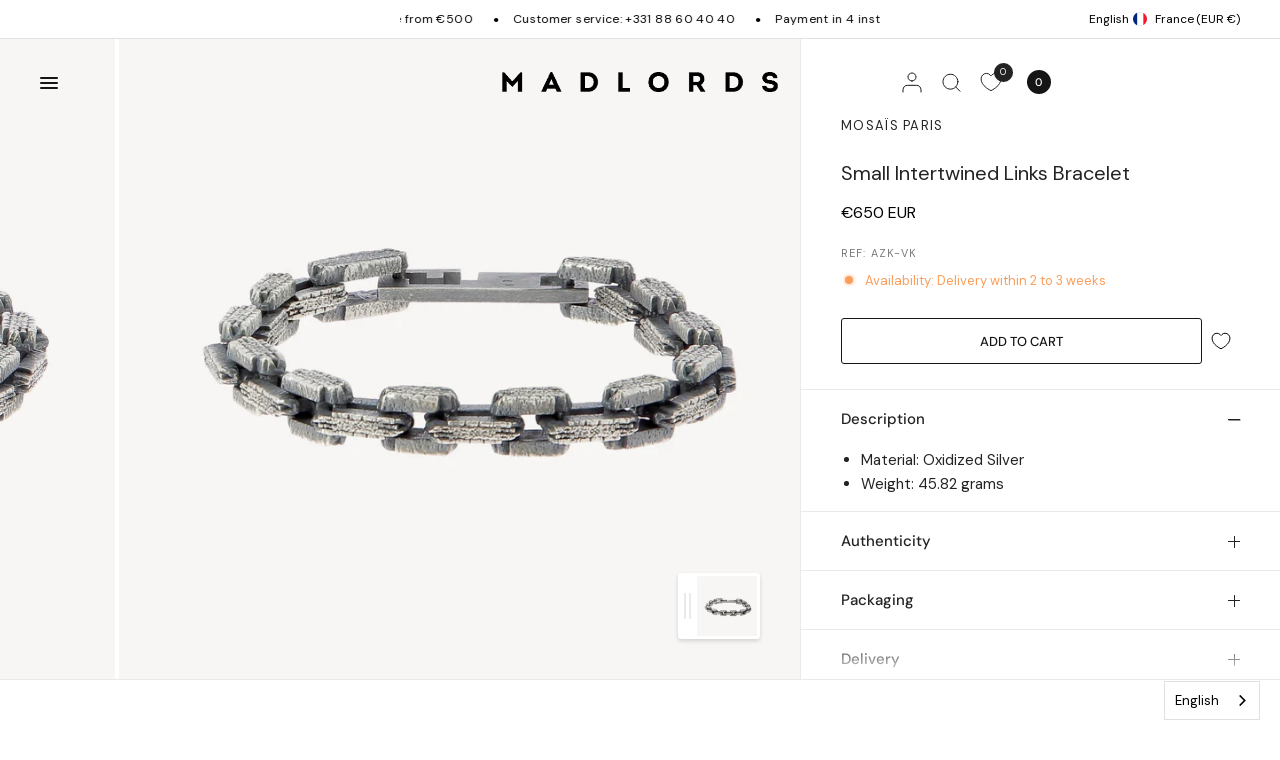

--- FILE ---
content_type: text/html; charset=utf-8
request_url: https://www.madlords.com/en/products/bracelet-petits-maillons-entrelaces
body_size: 51193
content:
<!doctype html><html class="js" lang="en" dir="ltr">
<head>
	<meta charset="utf-8">
	<meta name="viewport" content="width=device-width, initial-scale=1, maximum-scale=5, viewport-fit=cover">
	<title>
		Small intertwined links bracelet - Mosaïs Paris - Bracelets for men - Mad Lords &ndash; MAD LORDS
	</title>

	<script>
		window.theme = window.theme || {};
		theme = {
			settings: {
				money_with_currency_format:"€{{amount_no_decimals}}",
				cart_drawer:true,
				product_id: 4381388341332,
				animation_easing: 'power1.out'
			},
			routes: {
				root_url: '/en',
				cart_url: '/en/cart',
				cart_add_url: '/en/cart/add',
				search_url: '/en/search',
				cart_change_url: '/en/cart/change',
				cart_update_url: '/en/cart/update',
				predictive_search_url: '/en/search/suggest',
			},
			variantStrings: {
        addToCart: `Add to cart`,
        soldOut: `Sold out`,
        unavailable: `Unavailable`,
        preOrder: `Pre-order`,
      },
			strings: {
				requiresTerms: `You must agree with the terms and conditions of sales to check out`,
				shippingEstimatorNoResults: `Sorry, we do not ship to your address.`,
				shippingEstimatorOneResult: `There is one shipping rate for your address:`,
				shippingEstimatorMultipleResults: `There are several shipping rates for your address:`,
				shippingEstimatorError: `One or more error occurred while retrieving shipping rates:`
			}
		};
	</script>
	<script>
		window.lazySizesConfig = window.lazySizesConfig || {};
		window.lazySizesConfig.expand = 300;
		window.lazySizesConfig.loadMode = 1;
		window.lazySizesConfig.loadHidden = false;
	</script>


	<link href="//www.madlords.com/cdn/shop/t/230/assets/app.css?v=114616220488799725281750237276" rel="stylesheet" type="text/css" media="all" />
	<link href="//www.madlords.com/cdn/shop/t/230/assets/product-grid.css?v=14509488958413781241750237285" rel="stylesheet" type="text/css" media="all" />
	<style data-shopify>
	@font-face {
  font-family: "DM Sans";
  font-weight: 400;
  font-style: normal;
  font-display: swap;
  src: url("//www.madlords.com/cdn/fonts/dm_sans/dmsans_n4.ec80bd4dd7e1a334c969c265873491ae56018d72.woff2") format("woff2"),
       url("//www.madlords.com/cdn/fonts/dm_sans/dmsans_n4.87bdd914d8a61247b911147ae68e754d695c58a6.woff") format("woff");
}

@font-face {
  font-family: "DM Sans";
  font-weight: 500;
  font-style: normal;
  font-display: swap;
  src: url("//www.madlords.com/cdn/fonts/dm_sans/dmsans_n5.8a0f1984c77eb7186ceb87c4da2173ff65eb012e.woff2") format("woff2"),
       url("//www.madlords.com/cdn/fonts/dm_sans/dmsans_n5.9ad2e755a89e15b3d6c53259daad5fc9609888e6.woff") format("woff");
}

@font-face {
  font-family: "DM Sans";
  font-weight: 600;
  font-style: normal;
  font-display: swap;
  src: url("//www.madlords.com/cdn/fonts/dm_sans/dmsans_n6.70a2453ea926d613c6a2f89af05180d14b3a7c96.woff2") format("woff2"),
       url("//www.madlords.com/cdn/fonts/dm_sans/dmsans_n6.355605667bef215872257574b57fc097044f7e20.woff") format("woff");
}

@font-face {
  font-family: "DM Sans";
  font-weight: 400;
  font-style: italic;
  font-display: swap;
  src: url("//www.madlords.com/cdn/fonts/dm_sans/dmsans_i4.b8fe05e69ee95d5a53155c346957d8cbf5081c1a.woff2") format("woff2"),
       url("//www.madlords.com/cdn/fonts/dm_sans/dmsans_i4.403fe28ee2ea63e142575c0aa47684d65f8c23a0.woff") format("woff");
}

@font-face {
  font-family: "DM Sans";
  font-weight: 600;
  font-style: italic;
  font-display: swap;
  src: url("//www.madlords.com/cdn/fonts/dm_sans/dmsans_i6.b7d5b35c5f29523529e1bf4a3d0de71a44a277b6.woff2") format("woff2"),
       url("//www.madlords.com/cdn/fonts/dm_sans/dmsans_i6.9b760cc5bdd17b4de2c70249ba49bd707f27a31b.woff") format("woff");
}


		@font-face {
  font-family: "Playfair Display";
  font-weight: 400;
  font-style: normal;
  font-display: swap;
  src: url("//www.madlords.com/cdn/fonts/playfair_display/playfairdisplay_n4.9980f3e16959dc89137cc1369bfc3ae98af1deb9.woff2") format("woff2"),
       url("//www.madlords.com/cdn/fonts/playfair_display/playfairdisplay_n4.c562b7c8e5637886a811d2a017f9e023166064ee.woff") format("woff");
}

@font-face {
  font-family: "Playfair Display";
  font-weight: 400;
  font-style: normal;
  font-display: swap;
  src: url("//www.madlords.com/cdn/fonts/playfair_display/playfairdisplay_n4.9980f3e16959dc89137cc1369bfc3ae98af1deb9.woff2") format("woff2"),
       url("//www.madlords.com/cdn/fonts/playfair_display/playfairdisplay_n4.c562b7c8e5637886a811d2a017f9e023166064ee.woff") format("woff");
}

h1,h2,h3,h4,h5,h6,
	.h1,.h2,.h3,.h4,.h5,.h6,
	.logolink.text-logo,
	.heading-font,
	.h1-xlarge,
	.h1-large,
	blockquote,
	.blog-post .featured-image > a:after,
	.customer-addresses .my-address .address-index {
		font-style: normal !important;
		font-weight: 400 !important;
		font-family: "Playfair Display", serif !important;
	}
	body,
	.body-font,
	.thb-product-detail .product-title {
		font-style: normal !important;
		font-weight: 400 !important;
		font-family: "DM Sans", sans-serif !important;
	}
	:root {
		--font-body-scale: 1.0;
		--font-body-line-height-scale: 1.0;
		--font-body-letter-spacing: 0.0em;
		--font-body-medium-weight: 500;
    --font-body-bold-weight: 600;
		--font-announcement-scale: 1.0;
		--font-heading-scale: 1.0;
		--font-heading-weight: 400;
		--font-heading-line-height-scale: 1.0;
		--font-heading-letter-spacing: 0.0em;
		--font-navigation-scale: 1.3;
		--font-product-title-scale: 1.0;
		--font-product-title-line-height-scale: 1.0;
		--button-letter-spacing: 0.0em;
		--cursor-close-svg-url: url("data:image/svg+xml,%3Csvg xmlns='http://www.w3.org/2000/svg' width='52' height='52' fill='none' viewBox='0 0 52 52'%3E%3Ccircle cx='26' cy='26' r='26' fill='%23fff'/%3E%3Cpath stroke='%23000' stroke-linecap='round' stroke-linejoin='round' stroke-width='1.3' d='M32 20 20 32m12 0L20 20'/%3E%3C/svg%3E%0A");
		--cursor-zoom-svg-url: url("data:image/svg+xml,%3Csvg width='52' height='52' viewBox='0 0 52 52' fill='none' xmlns='http://www.w3.org/2000/svg'%3E%3Ccircle cx='26' cy='26' r='26' fill='black'/%3E%3Cpath d='M34.4853 26H17.5147M26 34.4853V17.5147' stroke='white' stroke-linecap='round' stroke-linejoin='round'/%3E%3C/svg%3E");

		--button-border-radius: 3px;
		--input-border-radius: 3px;

		--bg-body: #ffffff;
		--bg-body-rgb: 255,255,255;
		--bg-body-darken: #f7f7f7;
		--payment-terms-background-color: #ffffff;

		--color-body: #232323;
		--color-body-rgb: 35,35,35;
		--color-heading: #000000;
		--color-heading-rgb: 0,0,0;

		--color-accent: #232323;
		--color-accent-rgb: 35,35,35;
		--color-border: #eaeaea;
		--color-border-rgb: 234,234,234;
		--color-form-border: #d9d9d9;
		--color-overlay-rgb: 96,96,96;--color-announcement-bar-text: #000000;--color-announcement-bar-bg: #ffffff;--color-announcement-bar-border: #e2e2e2;--color-header-bg: #ffffff;
			--color-header-bg-rgb: 255,255,255;--color-header-text: #151515;
			--color-header-text-rgb: 21,21,21;--color-header-links: #151515;--color-header-links-hover: #151515;--color-header-icons: #151515;--color-header-border: #E2E2E2;--solid-button-background: #151515;--solid-button-label: #ffffff;--outline-button-label: #151515;--color-price: #000000;--color-star: #FD9A52;--color-inventory-instock: #279A4B;--color-inventory-lowstock: #FB9E5B;--section-spacing-mobile: 50px;
		--section-spacing-desktop: 70px;--button-border-radius: 3px;--color-badge-text: #000000;--color-badge-sold-out: #939393;--color-badge-sale: #fffbda;--color-badge-preorder: #666666;--badge-corner-radius: 3px;--color-footer-text: #232323;
			--color-footer-text-rgb: 35,35,35;--color-footer-heading: #595959;--color-footer-link: #232323;--color-footer-link-hover: #969696;--color-footer-border: #E2E2E2;
			--color-footer-border-rgb: 226,226,226;--color-footer-bg: #FFFFFF;}
</style>

	<style id="critical">
		.mobile-toggle-wrapper summary::-webkit-details-marker {
			display: none;
		}
	</style>

	
<link href="//www.madlords.com/cdn/shop/files/bracelet-petits-maillons-entrelaces-0001-removebg.png?v=1707836805&amp;width=768" as="image" fetchpriority="high" rel="preload">
	<link rel="preload" as="style" href="//www.madlords.com/cdn/shop/t/230/assets/product.css?v=55737698665665670101750237286">
<link href="https://www.madlords.com/cdn/shopifycloud/portable-wallets/latest/accelerated-checkout-backwards-compat.css" as="style" rel="preload" crossorigin>
<link href="https://cdn.jsdelivr.net/npm/@alma/widgets@3.x.x/dist/widgets.min.css" as="style" rel="preload">



	<script src="//www.madlords.com/cdn/shop/t/230/assets/vendor.js?v=24387807840910288901750237289" defer></script>
	
		<script src="//www.madlords.com/cdn/shop/t/230/assets/animations.min.js?v=125778792411641688251717771989" defer></script>
		<script type="module">
			gsap.defaults({
				ease: Power4.easeOut
			});
			gsap.config({
				nullTargetWarn: false
			});
			gsap.registerPlugin(ScrollTrigger);
		</script>
	
	<script src="//www.madlords.com/cdn/shop/t/230/assets/app.js?v=85772576093482279671750237277" defer></script>
	<script data-src="//www.madlords.com/cdn/shop/t/230/assets/slideshow.js?v=144695439826288675511750237288" defer></script>
	
		<script src="//www.madlords.com/cdn/shop/t/230/assets/product.js?v=106053258128769456651733302769" defer></script>
	

	<script type="module" src="//www.madlords.com/cdn/shop/t/230/assets/scroll-shadow.js?v=20320457967675250001717771989" defer></script>
	<script src="//www.madlords.com/cdn/shop/t/230/assets/predictive-search.js?v=120534789922619122711717771992" defer></script><script src="//www.madlords.com/cdn/shop/t/230/assets/free-shipping.js?v=86056161497497741641717771989" defer></script>
		<link rel="stylesheet" href="//www.madlords.com/cdn/shop/t/230/assets/free-shipping.css?v=88469291946076381571750237281" media="print" onload="this.media='all'"><meta name="theme-color" content="#ffffff">
	<link rel="canonical" href="https://www.madlords.com/en/products/bracelet-petits-maillons-entrelaces">
	<link rel="icon" type="image/png" href="//www.madlords.com/cdn/shop/files/Logo-madlords.png?crop=center&height=32&v=1634814753&width=32">
	
		<meta name="description" content="Small intertwined links bracelet, by Mosaïs Paris, is part of the exclusive Mad Lords selection. This jewel has a story that resembles yours. Wear it as a sign of belonging to your tribe.">
	
	

<meta property="og:site_name" content="MAD LORDS">
<meta property="og:url" content="https://www.madlords.com/en/products/bracelet-petits-maillons-entrelaces">
<meta property="og:title" content="Small intertwined links bracelet - Mosaïs Paris - Bracelets for men - Mad Lords">
<meta property="og:type" content="product">
<meta property="og:description" content="Small intertwined links bracelet, by Mosaïs Paris, is part of the exclusive Mad Lords selection. This jewel has a story that resembles yours. Wear it as a sign of belonging to your tribe."><meta property="og:image" content="http://www.madlords.com/cdn/shop/files/bracelet-petits-maillons-entrelaces-0001-removebg.png?v=1707836805">
  <meta property="og:image:secure_url" content="https://www.madlords.com/cdn/shop/files/bracelet-petits-maillons-entrelaces-0001-removebg.png?v=1707836805">
  <meta property="og:image:width" content="2000">
  <meta property="og:image:height" content="2000"><meta property="og:price:amount" content="650">
  <meta property="og:price:currency" content="EUR"><meta name="twitter:card" content="summary_large_image">
<meta name="twitter:title" content="Small intertwined links bracelet - Mosaïs Paris - Bracelets for men - Mad Lords">
<meta name="twitter:description" content="Small intertwined links bracelet, by Mosaïs Paris, is part of the exclusive Mad Lords selection. This jewel has a story that resembles yours. Wear it as a sign of belonging to your tribe.">



	<script>window.performance && window.performance.mark && window.performance.mark('shopify.content_for_header.start');</script><meta name="facebook-domain-verification" content="stueo4ekvq5c1187rkkjoeru3uovbx">
<meta name="facebook-domain-verification" content="nly28jvqwoyz3af60g1q56zh9la9og">
<meta name="google-site-verification" content="0KDrbQG1UlO2DCrRsI71IS5KZZQcITvx_TF5VF7L9lQ">
<meta id="shopify-digital-wallet" name="shopify-digital-wallet" content="/25138162/digital_wallets/dialog">
<meta name="shopify-checkout-api-token" content="43e606d38e0cac6dd3a5f8515e952d6f">
<meta id="in-context-paypal-metadata" data-shop-id="25138162" data-venmo-supported="false" data-environment="production" data-locale="en_US" data-paypal-v4="true" data-currency="EUR">
<link rel="alternate" hreflang="x-default" href="https://www.madlords.com/products/bracelet-petits-maillons-entrelaces">
<link rel="alternate" hreflang="fr" href="https://www.madlords.com/products/bracelet-petits-maillons-entrelaces">
<link rel="alternate" hreflang="en" href="https://www.madlords.com/en/products/bracelet-petits-maillons-entrelaces">
<link rel="alternate" hreflang="de" href="https://www.madlords.com/de/products/bracelet-petits-maillons-entrelaces">
<link rel="alternate" hreflang="en-AE" href="https://www.madlords.com/en-me/products/bracelet-petits-maillons-entrelaces">
<link rel="alternate" hreflang="de-AE" href="https://www.madlords.com/de-me/products/bracelet-petits-maillons-entrelaces">
<link rel="alternate" hreflang="fr-AE" href="https://www.madlords.com/fr-me/products/bracelet-petits-maillons-entrelaces">
<link rel="alternate" hreflang="en-BH" href="https://www.madlords.com/en-me/products/bracelet-petits-maillons-entrelaces">
<link rel="alternate" hreflang="de-BH" href="https://www.madlords.com/de-me/products/bracelet-petits-maillons-entrelaces">
<link rel="alternate" hreflang="fr-BH" href="https://www.madlords.com/fr-me/products/bracelet-petits-maillons-entrelaces">
<link rel="alternate" hreflang="en-KW" href="https://www.madlords.com/en-me/products/bracelet-petits-maillons-entrelaces">
<link rel="alternate" hreflang="de-KW" href="https://www.madlords.com/de-me/products/bracelet-petits-maillons-entrelaces">
<link rel="alternate" hreflang="fr-KW" href="https://www.madlords.com/fr-me/products/bracelet-petits-maillons-entrelaces">
<link rel="alternate" hreflang="en-OM" href="https://www.madlords.com/en-me/products/bracelet-petits-maillons-entrelaces">
<link rel="alternate" hreflang="de-OM" href="https://www.madlords.com/de-me/products/bracelet-petits-maillons-entrelaces">
<link rel="alternate" hreflang="fr-OM" href="https://www.madlords.com/fr-me/products/bracelet-petits-maillons-entrelaces">
<link rel="alternate" hreflang="en-QA" href="https://www.madlords.com/en-me/products/bracelet-petits-maillons-entrelaces">
<link rel="alternate" hreflang="de-QA" href="https://www.madlords.com/de-me/products/bracelet-petits-maillons-entrelaces">
<link rel="alternate" hreflang="fr-QA" href="https://www.madlords.com/fr-me/products/bracelet-petits-maillons-entrelaces">
<link rel="alternate" hreflang="en-SA" href="https://www.madlords.com/en-me/products/bracelet-petits-maillons-entrelaces">
<link rel="alternate" hreflang="de-SA" href="https://www.madlords.com/de-me/products/bracelet-petits-maillons-entrelaces">
<link rel="alternate" hreflang="fr-SA" href="https://www.madlords.com/fr-me/products/bracelet-petits-maillons-entrelaces">
<link rel="alternate" type="application/json+oembed" href="https://www.madlords.com/en/products/bracelet-petits-maillons-entrelaces.oembed">
<script async="async" src="/checkouts/internal/preloads.js?locale=en-FR"></script>
<link rel="preconnect" href="https://shop.app" crossorigin="anonymous">
<script async="async" src="https://shop.app/checkouts/internal/preloads.js?locale=en-FR&shop_id=25138162" crossorigin="anonymous"></script>
<script id="shopify-features" type="application/json">{"accessToken":"43e606d38e0cac6dd3a5f8515e952d6f","betas":["rich-media-storefront-analytics"],"domain":"www.madlords.com","predictiveSearch":true,"shopId":25138162,"locale":"en"}</script>
<script>var Shopify = Shopify || {};
Shopify.shop = "madlords.myshopify.com";
Shopify.locale = "en";
Shopify.currency = {"active":"EUR","rate":"1.0"};
Shopify.country = "FR";
Shopify.theme = {"name":"Production","id":164287283537,"schema_name":"Distinctive","schema_version":"1.4.0","theme_store_id":null,"role":"main"};
Shopify.theme.handle = "null";
Shopify.theme.style = {"id":null,"handle":null};
Shopify.cdnHost = "www.madlords.com/cdn";
Shopify.routes = Shopify.routes || {};
Shopify.routes.root = "/en/";</script>
<script type="module">!function(o){(o.Shopify=o.Shopify||{}).modules=!0}(window);</script>
<script>!function(o){function n(){var o=[];function n(){o.push(Array.prototype.slice.apply(arguments))}return n.q=o,n}var t=o.Shopify=o.Shopify||{};t.loadFeatures=n(),t.autoloadFeatures=n()}(window);</script>
<script>
  window.ShopifyPay = window.ShopifyPay || {};
  window.ShopifyPay.apiHost = "shop.app\/pay";
  window.ShopifyPay.redirectState = null;
</script>
<script id="shop-js-analytics" type="application/json">{"pageType":"product"}</script>
<script defer="defer" async type="module" src="//www.madlords.com/cdn/shopifycloud/shop-js/modules/v2/client.init-shop-cart-sync_BT-GjEfc.en.esm.js"></script>
<script defer="defer" async type="module" src="//www.madlords.com/cdn/shopifycloud/shop-js/modules/v2/chunk.common_D58fp_Oc.esm.js"></script>
<script defer="defer" async type="module" src="//www.madlords.com/cdn/shopifycloud/shop-js/modules/v2/chunk.modal_xMitdFEc.esm.js"></script>
<script type="module">
  await import("//www.madlords.com/cdn/shopifycloud/shop-js/modules/v2/client.init-shop-cart-sync_BT-GjEfc.en.esm.js");
await import("//www.madlords.com/cdn/shopifycloud/shop-js/modules/v2/chunk.common_D58fp_Oc.esm.js");
await import("//www.madlords.com/cdn/shopifycloud/shop-js/modules/v2/chunk.modal_xMitdFEc.esm.js");

  window.Shopify.SignInWithShop?.initShopCartSync?.({"fedCMEnabled":true,"windoidEnabled":true});

</script>
<script>
  window.Shopify = window.Shopify || {};
  if (!window.Shopify.featureAssets) window.Shopify.featureAssets = {};
  window.Shopify.featureAssets['shop-js'] = {"shop-cart-sync":["modules/v2/client.shop-cart-sync_DZOKe7Ll.en.esm.js","modules/v2/chunk.common_D58fp_Oc.esm.js","modules/v2/chunk.modal_xMitdFEc.esm.js"],"init-fed-cm":["modules/v2/client.init-fed-cm_B6oLuCjv.en.esm.js","modules/v2/chunk.common_D58fp_Oc.esm.js","modules/v2/chunk.modal_xMitdFEc.esm.js"],"shop-cash-offers":["modules/v2/client.shop-cash-offers_D2sdYoxE.en.esm.js","modules/v2/chunk.common_D58fp_Oc.esm.js","modules/v2/chunk.modal_xMitdFEc.esm.js"],"shop-login-button":["modules/v2/client.shop-login-button_QeVjl5Y3.en.esm.js","modules/v2/chunk.common_D58fp_Oc.esm.js","modules/v2/chunk.modal_xMitdFEc.esm.js"],"pay-button":["modules/v2/client.pay-button_DXTOsIq6.en.esm.js","modules/v2/chunk.common_D58fp_Oc.esm.js","modules/v2/chunk.modal_xMitdFEc.esm.js"],"shop-button":["modules/v2/client.shop-button_DQZHx9pm.en.esm.js","modules/v2/chunk.common_D58fp_Oc.esm.js","modules/v2/chunk.modal_xMitdFEc.esm.js"],"avatar":["modules/v2/client.avatar_BTnouDA3.en.esm.js"],"init-windoid":["modules/v2/client.init-windoid_CR1B-cfM.en.esm.js","modules/v2/chunk.common_D58fp_Oc.esm.js","modules/v2/chunk.modal_xMitdFEc.esm.js"],"init-shop-for-new-customer-accounts":["modules/v2/client.init-shop-for-new-customer-accounts_C_vY_xzh.en.esm.js","modules/v2/client.shop-login-button_QeVjl5Y3.en.esm.js","modules/v2/chunk.common_D58fp_Oc.esm.js","modules/v2/chunk.modal_xMitdFEc.esm.js"],"init-shop-email-lookup-coordinator":["modules/v2/client.init-shop-email-lookup-coordinator_BI7n9ZSv.en.esm.js","modules/v2/chunk.common_D58fp_Oc.esm.js","modules/v2/chunk.modal_xMitdFEc.esm.js"],"init-shop-cart-sync":["modules/v2/client.init-shop-cart-sync_BT-GjEfc.en.esm.js","modules/v2/chunk.common_D58fp_Oc.esm.js","modules/v2/chunk.modal_xMitdFEc.esm.js"],"shop-toast-manager":["modules/v2/client.shop-toast-manager_DiYdP3xc.en.esm.js","modules/v2/chunk.common_D58fp_Oc.esm.js","modules/v2/chunk.modal_xMitdFEc.esm.js"],"init-customer-accounts":["modules/v2/client.init-customer-accounts_D9ZNqS-Q.en.esm.js","modules/v2/client.shop-login-button_QeVjl5Y3.en.esm.js","modules/v2/chunk.common_D58fp_Oc.esm.js","modules/v2/chunk.modal_xMitdFEc.esm.js"],"init-customer-accounts-sign-up":["modules/v2/client.init-customer-accounts-sign-up_iGw4briv.en.esm.js","modules/v2/client.shop-login-button_QeVjl5Y3.en.esm.js","modules/v2/chunk.common_D58fp_Oc.esm.js","modules/v2/chunk.modal_xMitdFEc.esm.js"],"shop-follow-button":["modules/v2/client.shop-follow-button_CqMgW2wH.en.esm.js","modules/v2/chunk.common_D58fp_Oc.esm.js","modules/v2/chunk.modal_xMitdFEc.esm.js"],"checkout-modal":["modules/v2/client.checkout-modal_xHeaAweL.en.esm.js","modules/v2/chunk.common_D58fp_Oc.esm.js","modules/v2/chunk.modal_xMitdFEc.esm.js"],"shop-login":["modules/v2/client.shop-login_D91U-Q7h.en.esm.js","modules/v2/chunk.common_D58fp_Oc.esm.js","modules/v2/chunk.modal_xMitdFEc.esm.js"],"lead-capture":["modules/v2/client.lead-capture_BJmE1dJe.en.esm.js","modules/v2/chunk.common_D58fp_Oc.esm.js","modules/v2/chunk.modal_xMitdFEc.esm.js"],"payment-terms":["modules/v2/client.payment-terms_Ci9AEqFq.en.esm.js","modules/v2/chunk.common_D58fp_Oc.esm.js","modules/v2/chunk.modal_xMitdFEc.esm.js"]};
</script>
<script>(function() {
  var isLoaded = false;
  function asyncLoad() {
    if (isLoaded) return;
    isLoaded = true;
    var urls = ["https:\/\/app.getwisp.co\/embed\/shopify?website_id=7KgL\u0026shop=madlords.myshopify.com","https:\/\/config.gorgias.chat\/bundle-loader\/01GYCCY0SRQ1AN9GMS99WZRMFD?source=shopify1click\u0026shop=madlords.myshopify.com","https:\/\/cdn.weglot.com\/weglot_script_tag.js?shop=madlords.myshopify.com","https:\/\/assets.loyoly.io\/public\/scripts\/shopify-account-top.js?shop=madlords.myshopify.com","https:\/\/cdn.9gtb.com\/loader.js?g_cvt_id=62955653-a636-4b0f-93cf-a7f6406fd805\u0026shop=madlords.myshopify.com","https:\/\/assets.loyoly.io\/public\/scripts\/referral.js?shop=madlords.myshopify.com"];
    for (var i = 0; i < urls.length; i++) {
      var s = document.createElement('script');
      s.type = 'text/javascript';
      s.async = true;
      s.src = urls[i];
      var x = document.getElementsByTagName('script')[0];
      x.parentNode.insertBefore(s, x);
    }
  };
  if(window.attachEvent) {
    window.attachEvent('onload', asyncLoad);
  } else {
    window.addEventListener('load', asyncLoad, false);
  }
})();</script>
<script id="__st">var __st={"a":25138162,"offset":3600,"reqid":"e9bf2423-171b-444c-ba0d-20b5b9c5c905-1769122024","pageurl":"www.madlords.com\/en\/products\/bracelet-petits-maillons-entrelaces","u":"59b5aa51122f","p":"product","rtyp":"product","rid":4381388341332};</script>
<script>window.ShopifyPaypalV4VisibilityTracking = true;</script>
<script id="captcha-bootstrap">!function(){'use strict';const t='contact',e='account',n='new_comment',o=[[t,t],['blogs',n],['comments',n],[t,'customer']],c=[[e,'customer_login'],[e,'guest_login'],[e,'recover_customer_password'],[e,'create_customer']],r=t=>t.map((([t,e])=>`form[action*='/${t}']:not([data-nocaptcha='true']) input[name='form_type'][value='${e}']`)).join(','),a=t=>()=>t?[...document.querySelectorAll(t)].map((t=>t.form)):[];function s(){const t=[...o],e=r(t);return a(e)}const i='password',u='form_key',d=['recaptcha-v3-token','g-recaptcha-response','h-captcha-response',i],f=()=>{try{return window.sessionStorage}catch{return}},m='__shopify_v',_=t=>t.elements[u];function p(t,e,n=!1){try{const o=window.sessionStorage,c=JSON.parse(o.getItem(e)),{data:r}=function(t){const{data:e,action:n}=t;return t[m]||n?{data:e,action:n}:{data:t,action:n}}(c);for(const[e,n]of Object.entries(r))t.elements[e]&&(t.elements[e].value=n);n&&o.removeItem(e)}catch(o){console.error('form repopulation failed',{error:o})}}const l='form_type',E='cptcha';function T(t){t.dataset[E]=!0}const w=window,h=w.document,L='Shopify',v='ce_forms',y='captcha';let A=!1;((t,e)=>{const n=(g='f06e6c50-85a8-45c8-87d0-21a2b65856fe',I='https://cdn.shopify.com/shopifycloud/storefront-forms-hcaptcha/ce_storefront_forms_captcha_hcaptcha.v1.5.2.iife.js',D={infoText:'Protected by hCaptcha',privacyText:'Privacy',termsText:'Terms'},(t,e,n)=>{const o=w[L][v],c=o.bindForm;if(c)return c(t,g,e,D).then(n);var r;o.q.push([[t,g,e,D],n]),r=I,A||(h.body.append(Object.assign(h.createElement('script'),{id:'captcha-provider',async:!0,src:r})),A=!0)});var g,I,D;w[L]=w[L]||{},w[L][v]=w[L][v]||{},w[L][v].q=[],w[L][y]=w[L][y]||{},w[L][y].protect=function(t,e){n(t,void 0,e),T(t)},Object.freeze(w[L][y]),function(t,e,n,w,h,L){const[v,y,A,g]=function(t,e,n){const i=e?o:[],u=t?c:[],d=[...i,...u],f=r(d),m=r(i),_=r(d.filter((([t,e])=>n.includes(e))));return[a(f),a(m),a(_),s()]}(w,h,L),I=t=>{const e=t.target;return e instanceof HTMLFormElement?e:e&&e.form},D=t=>v().includes(t);t.addEventListener('submit',(t=>{const e=I(t);if(!e)return;const n=D(e)&&!e.dataset.hcaptchaBound&&!e.dataset.recaptchaBound,o=_(e),c=g().includes(e)&&(!o||!o.value);(n||c)&&t.preventDefault(),c&&!n&&(function(t){try{if(!f())return;!function(t){const e=f();if(!e)return;const n=_(t);if(!n)return;const o=n.value;o&&e.removeItem(o)}(t);const e=Array.from(Array(32),(()=>Math.random().toString(36)[2])).join('');!function(t,e){_(t)||t.append(Object.assign(document.createElement('input'),{type:'hidden',name:u})),t.elements[u].value=e}(t,e),function(t,e){const n=f();if(!n)return;const o=[...t.querySelectorAll(`input[type='${i}']`)].map((({name:t})=>t)),c=[...d,...o],r={};for(const[a,s]of new FormData(t).entries())c.includes(a)||(r[a]=s);n.setItem(e,JSON.stringify({[m]:1,action:t.action,data:r}))}(t,e)}catch(e){console.error('failed to persist form',e)}}(e),e.submit())}));const S=(t,e)=>{t&&!t.dataset[E]&&(n(t,e.some((e=>e===t))),T(t))};for(const o of['focusin','change'])t.addEventListener(o,(t=>{const e=I(t);D(e)&&S(e,y())}));const B=e.get('form_key'),M=e.get(l),P=B&&M;t.addEventListener('DOMContentLoaded',(()=>{const t=y();if(P)for(const e of t)e.elements[l].value===M&&p(e,B);[...new Set([...A(),...v().filter((t=>'true'===t.dataset.shopifyCaptcha))])].forEach((e=>S(e,t)))}))}(h,new URLSearchParams(w.location.search),n,t,e,['guest_login'])})(!0,!0)}();</script>
<script integrity="sha256-4kQ18oKyAcykRKYeNunJcIwy7WH5gtpwJnB7kiuLZ1E=" data-source-attribution="shopify.loadfeatures" defer="defer" src="//www.madlords.com/cdn/shopifycloud/storefront/assets/storefront/load_feature-a0a9edcb.js" crossorigin="anonymous"></script>
<script crossorigin="anonymous" defer="defer" src="//www.madlords.com/cdn/shopifycloud/storefront/assets/shopify_pay/storefront-65b4c6d7.js?v=20250812"></script>
<script data-source-attribution="shopify.dynamic_checkout.dynamic.init">var Shopify=Shopify||{};Shopify.PaymentButton=Shopify.PaymentButton||{isStorefrontPortableWallets:!0,init:function(){window.Shopify.PaymentButton.init=function(){};var t=document.createElement("script");t.src="https://www.madlords.com/cdn/shopifycloud/portable-wallets/latest/portable-wallets.en.js",t.type="module",document.head.appendChild(t)}};
</script>
<script data-source-attribution="shopify.dynamic_checkout.buyer_consent">
  function portableWalletsHideBuyerConsent(e){var t=document.getElementById("shopify-buyer-consent"),n=document.getElementById("shopify-subscription-policy-button");t&&n&&(t.classList.add("hidden"),t.setAttribute("aria-hidden","true"),n.removeEventListener("click",e))}function portableWalletsShowBuyerConsent(e){var t=document.getElementById("shopify-buyer-consent"),n=document.getElementById("shopify-subscription-policy-button");t&&n&&(t.classList.remove("hidden"),t.removeAttribute("aria-hidden"),n.addEventListener("click",e))}window.Shopify?.PaymentButton&&(window.Shopify.PaymentButton.hideBuyerConsent=portableWalletsHideBuyerConsent,window.Shopify.PaymentButton.showBuyerConsent=portableWalletsShowBuyerConsent);
</script>
<script data-source-attribution="shopify.dynamic_checkout.cart.bootstrap">document.addEventListener("DOMContentLoaded",(function(){function t(){return document.querySelector("shopify-accelerated-checkout-cart, shopify-accelerated-checkout")}if(t())Shopify.PaymentButton.init();else{new MutationObserver((function(e,n){t()&&(Shopify.PaymentButton.init(),n.disconnect())})).observe(document.body,{childList:!0,subtree:!0})}}));
</script>
<link id="shopify-accelerated-checkout-styles" rel="stylesheet" media="screen" href="https://www.madlords.com/cdn/shopifycloud/portable-wallets/latest/accelerated-checkout-backwards-compat.css" crossorigin="anonymous">
<style id="shopify-accelerated-checkout-cart">
        #shopify-buyer-consent {
  margin-top: 1em;
  display: inline-block;
  width: 100%;
}

#shopify-buyer-consent.hidden {
  display: none;
}

#shopify-subscription-policy-button {
  background: none;
  border: none;
  padding: 0;
  text-decoration: underline;
  font-size: inherit;
  cursor: pointer;
}

#shopify-subscription-policy-button::before {
  box-shadow: none;
}

      </style>

<script>window.performance && window.performance.mark && window.performance.mark('shopify.content_for_header.end');</script> <!-- Header hook for plugins -->
	<link rel="stylesheet" href="//www.madlords.com/cdn/shop/t/230/assets/swish-buttons.css?v=53566725446643656831757489660" />


<!-- BEGIN app block: shopify://apps/microsoft-clarity/blocks/clarity_js/31c3d126-8116-4b4a-8ba1-baeda7c4aeea -->
<script type="text/javascript">
  (function (c, l, a, r, i, t, y) {
    c[a] = c[a] || function () { (c[a].q = c[a].q || []).push(arguments); };
    t = l.createElement(r); t.async = 1; t.src = "https://www.clarity.ms/tag/" + i + "?ref=shopify";
    y = l.getElementsByTagName(r)[0]; y.parentNode.insertBefore(t, y);

    c.Shopify.loadFeatures([{ name: "consent-tracking-api", version: "0.1" }], error => {
      if (error) {
        console.error("Error loading Shopify features:", error);
        return;
      }

      c[a]('consentv2', {
        ad_Storage: c.Shopify.customerPrivacy.marketingAllowed() ? "granted" : "denied",
        analytics_Storage: c.Shopify.customerPrivacy.analyticsProcessingAllowed() ? "granted" : "denied",
      });
    });

    l.addEventListener("visitorConsentCollected", function (e) {
      c[a]('consentv2', {
        ad_Storage: e.detail.marketingAllowed ? "granted" : "denied",
        analytics_Storage: e.detail.analyticsAllowed ? "granted" : "denied",
      });
    });
  })(window, document, "clarity", "script", "ux9m06j9tv");
</script>



<!-- END app block --><!-- BEGIN app block: shopify://apps/elevar-conversion-tracking/blocks/dataLayerEmbed/bc30ab68-b15c-4311-811f-8ef485877ad6 -->



<script type="module" dynamic>
  const configUrl = "/a/elevar/static/configs/6c5894217a8c133166b5b860f7ab4ec760259367/config.js";
  const config = (await import(configUrl)).default;
  const scriptUrl = config.script_src_app_theme_embed;

  if (scriptUrl) {
    const { handler } = await import(scriptUrl);

    await handler(
      config,
      {
        cartData: {
  marketId: "36995156",
  attributes:{},
  cartTotal: "0.0",
  currencyCode:"EUR",
  items: []
}
,
        user: {cartTotal: "0.0",
    currencyCode:"EUR",customer: {},
}
,
        isOnCartPage:false,
        collectionView:null,
        searchResultsView:null,
        productView:{
    attributes:{},
    currencyCode:"EUR",defaultVariant: {id:"AZK-VK",name:"Small Intertwined Links Bracelet",
        brand:"Mosaïs Paris",
        category:"Chains (bracelets)",
        variant:"Default Title",
        price: "650.0",
        productId: "4381388341332",
        variantId: "31305095250004",
        compareAtPrice: "0.0",image:"\/\/www.madlords.com\/cdn\/shop\/files\/bracelet-petits-maillons-entrelaces-0001-removebg.png?v=1707836805",url:"\/en\/products\/bracelet-petits-maillons-entrelaces?variant=31305095250004"},items: [{id:"AZK-VK",name:"Small Intertwined Links Bracelet",
          brand:"Mosaïs Paris",
          category:"Chains (bracelets)",
          variant:"Default Title",
          price: "650.0",
          productId: "4381388341332",
          variantId: "31305095250004",
          compareAtPrice: "0.0",image:"\/\/www.madlords.com\/cdn\/shop\/files\/bracelet-petits-maillons-entrelaces-0001-removebg.png?v=1707836805",url:"\/en\/products\/bracelet-petits-maillons-entrelaces?variant=31305095250004"},]
  },
        checkoutComplete: null
      }
    );
  }
</script>


<!-- END app block --><!-- BEGIN app block: shopify://apps/simprosys-google-shopping-feed/blocks/core_settings_block/1f0b859e-9fa6-4007-97e8-4513aff5ff3b --><!-- BEGIN: GSF App Core Tags & Scripts by Simprosys Google Shopping Feed -->









<!-- END: GSF App Core Tags & Scripts by Simprosys Google Shopping Feed -->
<!-- END app block --><!-- BEGIN app block: shopify://apps/microsoft-clarity/blocks/brandAgents_js/31c3d126-8116-4b4a-8ba1-baeda7c4aeea -->





<!-- END app block --><!-- BEGIN app block: shopify://apps/klaviyo-email-marketing-sms/blocks/klaviyo-onsite-embed/2632fe16-c075-4321-a88b-50b567f42507 -->












  <script async src="https://static.klaviyo.com/onsite/js/KZHrPY/klaviyo.js?company_id=KZHrPY"></script>
  <script>!function(){if(!window.klaviyo){window._klOnsite=window._klOnsite||[];try{window.klaviyo=new Proxy({},{get:function(n,i){return"push"===i?function(){var n;(n=window._klOnsite).push.apply(n,arguments)}:function(){for(var n=arguments.length,o=new Array(n),w=0;w<n;w++)o[w]=arguments[w];var t="function"==typeof o[o.length-1]?o.pop():void 0,e=new Promise((function(n){window._klOnsite.push([i].concat(o,[function(i){t&&t(i),n(i)}]))}));return e}}})}catch(n){window.klaviyo=window.klaviyo||[],window.klaviyo.push=function(){var n;(n=window._klOnsite).push.apply(n,arguments)}}}}();</script>

  
    <script id="viewed_product">
      if (item == null) {
        var _learnq = _learnq || [];

        var MetafieldReviews = null
        var MetafieldYotpoRating = null
        var MetafieldYotpoCount = null
        var MetafieldLooxRating = null
        var MetafieldLooxCount = null
        var okendoProduct = null
        var okendoProductReviewCount = null
        var okendoProductReviewAverageValue = null
        try {
          // The following fields are used for Customer Hub recently viewed in order to add reviews.
          // This information is not part of __kla_viewed. Instead, it is part of __kla_viewed_reviewed_items
          MetafieldReviews = {};
          MetafieldYotpoRating = null
          MetafieldYotpoCount = null
          MetafieldLooxRating = null
          MetafieldLooxCount = null

          okendoProduct = null
          // If the okendo metafield is not legacy, it will error, which then requires the new json formatted data
          if (okendoProduct && 'error' in okendoProduct) {
            okendoProduct = null
          }
          okendoProductReviewCount = okendoProduct ? okendoProduct.reviewCount : null
          okendoProductReviewAverageValue = okendoProduct ? okendoProduct.reviewAverageValue : null
        } catch (error) {
          console.error('Error in Klaviyo onsite reviews tracking:', error);
        }

        var item = {
          Name: "Small Intertwined Links Bracelet",
          ProductID: 4381388341332,
          Categories: ["- 15%","ALL","All products","Best selling products","Bijoux Homme","Bracelets pour femme","Bracelets pour homme","Men's bracelets","Men's chains (bracelets)","Men's Jewelry","Mosaïs Paris","New in ","Parisian Style","Raw","Rock","Women's bracelets","Women's chains (bracelets)","Women's Jewelry "],
          ImageURL: "https://www.madlords.com/cdn/shop/files/bracelet-petits-maillons-entrelaces-0001-removebg_grande.png?v=1707836805",
          URL: "https://www.madlords.com/en/products/bracelet-petits-maillons-entrelaces",
          Brand: "Mosaïs Paris",
          Price: "€650",
          Value: "650",
          CompareAtPrice: "€0"
        };
        _learnq.push(['track', 'Viewed Product', item]);
        _learnq.push(['trackViewedItem', {
          Title: item.Name,
          ItemId: item.ProductID,
          Categories: item.Categories,
          ImageUrl: item.ImageURL,
          Url: item.URL,
          Metadata: {
            Brand: item.Brand,
            Price: item.Price,
            Value: item.Value,
            CompareAtPrice: item.CompareAtPrice
          },
          metafields:{
            reviews: MetafieldReviews,
            yotpo:{
              rating: MetafieldYotpoRating,
              count: MetafieldYotpoCount,
            },
            loox:{
              rating: MetafieldLooxRating,
              count: MetafieldLooxCount,
            },
            okendo: {
              rating: okendoProductReviewAverageValue,
              count: okendoProductReviewCount,
            }
          }
        }]);
      }
    </script>
  




  <script>
    window.klaviyoReviewsProductDesignMode = false
  </script>







<!-- END app block --><!-- BEGIN app block: shopify://apps/loyoly/blocks/international/f8398f67-b476-4b74-89b8-cb199b7011c9 -->
<script>
  // Set the current lang
  window.loyoly_lang_code = 'en'
  // Set the convert rate
  window.loyoly_convert_rate = window.Shopify.currency.rate
  // Set the current money code
  window.loyoly_money_code = 'EUR'
  // Localized suffix
  window.loyoly_lang_suffix = '/en'


</script>


<!-- END app block --><!-- BEGIN app block: shopify://apps/pagefly-page-builder/blocks/app-embed/83e179f7-59a0-4589-8c66-c0dddf959200 -->

<!-- BEGIN app snippet: pagefly-cro-ab-testing-main -->







<script>
  ;(function () {
    const url = new URL(window.location)
    const viewParam = url.searchParams.get('view')
    if (viewParam && viewParam.includes('variant-pf-')) {
      url.searchParams.set('pf_v', viewParam)
      url.searchParams.delete('view')
      window.history.replaceState({}, '', url)
    }
  })()
</script>



<script type='module'>
  
  window.PAGEFLY_CRO = window.PAGEFLY_CRO || {}

  window.PAGEFLY_CRO['data_debug'] = {
    original_template_suffix: "all_products",
    allow_ab_test: false,
    ab_test_start_time: 0,
    ab_test_end_time: 0,
    today_date_time: 1769122024000,
  }
  window.PAGEFLY_CRO['GA4'] = { enabled: false}
</script>

<!-- END app snippet -->








  <script src='https://cdn.shopify.com/extensions/019bb4f9-aed6-78a3-be91-e9d44663e6bf/pagefly-page-builder-215/assets/pagefly-helper.js' defer='defer'></script>

  <script src='https://cdn.shopify.com/extensions/019bb4f9-aed6-78a3-be91-e9d44663e6bf/pagefly-page-builder-215/assets/pagefly-general-helper.js' defer='defer'></script>

  <script src='https://cdn.shopify.com/extensions/019bb4f9-aed6-78a3-be91-e9d44663e6bf/pagefly-page-builder-215/assets/pagefly-snap-slider.js' defer='defer'></script>

  <script src='https://cdn.shopify.com/extensions/019bb4f9-aed6-78a3-be91-e9d44663e6bf/pagefly-page-builder-215/assets/pagefly-slideshow-v3.js' defer='defer'></script>

  <script src='https://cdn.shopify.com/extensions/019bb4f9-aed6-78a3-be91-e9d44663e6bf/pagefly-page-builder-215/assets/pagefly-slideshow-v4.js' defer='defer'></script>

  <script src='https://cdn.shopify.com/extensions/019bb4f9-aed6-78a3-be91-e9d44663e6bf/pagefly-page-builder-215/assets/pagefly-glider.js' defer='defer'></script>

  <script src='https://cdn.shopify.com/extensions/019bb4f9-aed6-78a3-be91-e9d44663e6bf/pagefly-page-builder-215/assets/pagefly-slideshow-v1-v2.js' defer='defer'></script>

  <script src='https://cdn.shopify.com/extensions/019bb4f9-aed6-78a3-be91-e9d44663e6bf/pagefly-page-builder-215/assets/pagefly-product-media.js' defer='defer'></script>

  <script src='https://cdn.shopify.com/extensions/019bb4f9-aed6-78a3-be91-e9d44663e6bf/pagefly-page-builder-215/assets/pagefly-product.js' defer='defer'></script>


<script id='pagefly-helper-data' type='application/json'>
  {
    "page_optimization": {
      "assets_prefetching": false
    },
    "elements_asset_mapper": {
      "Accordion": "https://cdn.shopify.com/extensions/019bb4f9-aed6-78a3-be91-e9d44663e6bf/pagefly-page-builder-215/assets/pagefly-accordion.js",
      "Accordion3": "https://cdn.shopify.com/extensions/019bb4f9-aed6-78a3-be91-e9d44663e6bf/pagefly-page-builder-215/assets/pagefly-accordion3.js",
      "CountDown": "https://cdn.shopify.com/extensions/019bb4f9-aed6-78a3-be91-e9d44663e6bf/pagefly-page-builder-215/assets/pagefly-countdown.js",
      "GMap1": "https://cdn.shopify.com/extensions/019bb4f9-aed6-78a3-be91-e9d44663e6bf/pagefly-page-builder-215/assets/pagefly-gmap.js",
      "GMap2": "https://cdn.shopify.com/extensions/019bb4f9-aed6-78a3-be91-e9d44663e6bf/pagefly-page-builder-215/assets/pagefly-gmap.js",
      "GMapBasicV2": "https://cdn.shopify.com/extensions/019bb4f9-aed6-78a3-be91-e9d44663e6bf/pagefly-page-builder-215/assets/pagefly-gmap.js",
      "GMapAdvancedV2": "https://cdn.shopify.com/extensions/019bb4f9-aed6-78a3-be91-e9d44663e6bf/pagefly-page-builder-215/assets/pagefly-gmap.js",
      "HTML.Video": "https://cdn.shopify.com/extensions/019bb4f9-aed6-78a3-be91-e9d44663e6bf/pagefly-page-builder-215/assets/pagefly-htmlvideo.js",
      "HTML.Video2": "https://cdn.shopify.com/extensions/019bb4f9-aed6-78a3-be91-e9d44663e6bf/pagefly-page-builder-215/assets/pagefly-htmlvideo2.js",
      "HTML.Video3": "https://cdn.shopify.com/extensions/019bb4f9-aed6-78a3-be91-e9d44663e6bf/pagefly-page-builder-215/assets/pagefly-htmlvideo2.js",
      "BackgroundVideo": "https://cdn.shopify.com/extensions/019bb4f9-aed6-78a3-be91-e9d44663e6bf/pagefly-page-builder-215/assets/pagefly-htmlvideo2.js",
      "Instagram": "https://cdn.shopify.com/extensions/019bb4f9-aed6-78a3-be91-e9d44663e6bf/pagefly-page-builder-215/assets/pagefly-instagram.js",
      "Instagram2": "https://cdn.shopify.com/extensions/019bb4f9-aed6-78a3-be91-e9d44663e6bf/pagefly-page-builder-215/assets/pagefly-instagram.js",
      "Insta3": "https://cdn.shopify.com/extensions/019bb4f9-aed6-78a3-be91-e9d44663e6bf/pagefly-page-builder-215/assets/pagefly-instagram3.js",
      "Tabs": "https://cdn.shopify.com/extensions/019bb4f9-aed6-78a3-be91-e9d44663e6bf/pagefly-page-builder-215/assets/pagefly-tab.js",
      "Tabs3": "https://cdn.shopify.com/extensions/019bb4f9-aed6-78a3-be91-e9d44663e6bf/pagefly-page-builder-215/assets/pagefly-tab3.js",
      "ProductBox": "https://cdn.shopify.com/extensions/019bb4f9-aed6-78a3-be91-e9d44663e6bf/pagefly-page-builder-215/assets/pagefly-cart.js",
      "FBPageBox2": "https://cdn.shopify.com/extensions/019bb4f9-aed6-78a3-be91-e9d44663e6bf/pagefly-page-builder-215/assets/pagefly-facebook.js",
      "FBLikeButton2": "https://cdn.shopify.com/extensions/019bb4f9-aed6-78a3-be91-e9d44663e6bf/pagefly-page-builder-215/assets/pagefly-facebook.js",
      "TwitterFeed2": "https://cdn.shopify.com/extensions/019bb4f9-aed6-78a3-be91-e9d44663e6bf/pagefly-page-builder-215/assets/pagefly-twitter.js",
      "Paragraph4": "https://cdn.shopify.com/extensions/019bb4f9-aed6-78a3-be91-e9d44663e6bf/pagefly-page-builder-215/assets/pagefly-paragraph4.js",

      "AliReviews": "https://cdn.shopify.com/extensions/019bb4f9-aed6-78a3-be91-e9d44663e6bf/pagefly-page-builder-215/assets/pagefly-3rd-elements.js",
      "BackInStock": "https://cdn.shopify.com/extensions/019bb4f9-aed6-78a3-be91-e9d44663e6bf/pagefly-page-builder-215/assets/pagefly-3rd-elements.js",
      "GloboBackInStock": "https://cdn.shopify.com/extensions/019bb4f9-aed6-78a3-be91-e9d44663e6bf/pagefly-page-builder-215/assets/pagefly-3rd-elements.js",
      "GrowaveWishlist": "https://cdn.shopify.com/extensions/019bb4f9-aed6-78a3-be91-e9d44663e6bf/pagefly-page-builder-215/assets/pagefly-3rd-elements.js",
      "InfiniteOptionsShopPad": "https://cdn.shopify.com/extensions/019bb4f9-aed6-78a3-be91-e9d44663e6bf/pagefly-page-builder-215/assets/pagefly-3rd-elements.js",
      "InkybayProductPersonalizer": "https://cdn.shopify.com/extensions/019bb4f9-aed6-78a3-be91-e9d44663e6bf/pagefly-page-builder-215/assets/pagefly-3rd-elements.js",
      "LimeSpot": "https://cdn.shopify.com/extensions/019bb4f9-aed6-78a3-be91-e9d44663e6bf/pagefly-page-builder-215/assets/pagefly-3rd-elements.js",
      "Loox": "https://cdn.shopify.com/extensions/019bb4f9-aed6-78a3-be91-e9d44663e6bf/pagefly-page-builder-215/assets/pagefly-3rd-elements.js",
      "Opinew": "https://cdn.shopify.com/extensions/019bb4f9-aed6-78a3-be91-e9d44663e6bf/pagefly-page-builder-215/assets/pagefly-3rd-elements.js",
      "Powr": "https://cdn.shopify.com/extensions/019bb4f9-aed6-78a3-be91-e9d44663e6bf/pagefly-page-builder-215/assets/pagefly-3rd-elements.js",
      "ProductReviews": "https://cdn.shopify.com/extensions/019bb4f9-aed6-78a3-be91-e9d44663e6bf/pagefly-page-builder-215/assets/pagefly-3rd-elements.js",
      "PushOwl": "https://cdn.shopify.com/extensions/019bb4f9-aed6-78a3-be91-e9d44663e6bf/pagefly-page-builder-215/assets/pagefly-3rd-elements.js",
      "ReCharge": "https://cdn.shopify.com/extensions/019bb4f9-aed6-78a3-be91-e9d44663e6bf/pagefly-page-builder-215/assets/pagefly-3rd-elements.js",
      "Rivyo": "https://cdn.shopify.com/extensions/019bb4f9-aed6-78a3-be91-e9d44663e6bf/pagefly-page-builder-215/assets/pagefly-3rd-elements.js",
      "TrackingMore": "https://cdn.shopify.com/extensions/019bb4f9-aed6-78a3-be91-e9d44663e6bf/pagefly-page-builder-215/assets/pagefly-3rd-elements.js",
      "Vitals": "https://cdn.shopify.com/extensions/019bb4f9-aed6-78a3-be91-e9d44663e6bf/pagefly-page-builder-215/assets/pagefly-3rd-elements.js",
      "Wiser": "https://cdn.shopify.com/extensions/019bb4f9-aed6-78a3-be91-e9d44663e6bf/pagefly-page-builder-215/assets/pagefly-3rd-elements.js"
    },
    "custom_elements_mapper": {
      "pf-click-action-element": "https://cdn.shopify.com/extensions/019bb4f9-aed6-78a3-be91-e9d44663e6bf/pagefly-page-builder-215/assets/pagefly-click-action-element.js",
      "pf-dialog-element": "https://cdn.shopify.com/extensions/019bb4f9-aed6-78a3-be91-e9d44663e6bf/pagefly-page-builder-215/assets/pagefly-dialog-element.js"
    }
  }
</script>


<!-- END app block --><link href="https://monorail-edge.shopifysvc.com" rel="dns-prefetch">
<script>(function(){if ("sendBeacon" in navigator && "performance" in window) {try {var session_token_from_headers = performance.getEntriesByType('navigation')[0].serverTiming.find(x => x.name == '_s').description;} catch {var session_token_from_headers = undefined;}var session_cookie_matches = document.cookie.match(/_shopify_s=([^;]*)/);var session_token_from_cookie = session_cookie_matches && session_cookie_matches.length === 2 ? session_cookie_matches[1] : "";var session_token = session_token_from_headers || session_token_from_cookie || "";function handle_abandonment_event(e) {var entries = performance.getEntries().filter(function(entry) {return /monorail-edge.shopifysvc.com/.test(entry.name);});if (!window.abandonment_tracked && entries.length === 0) {window.abandonment_tracked = true;var currentMs = Date.now();var navigation_start = performance.timing.navigationStart;var payload = {shop_id: 25138162,url: window.location.href,navigation_start,duration: currentMs - navigation_start,session_token,page_type: "product"};window.navigator.sendBeacon("https://monorail-edge.shopifysvc.com/v1/produce", JSON.stringify({schema_id: "online_store_buyer_site_abandonment/1.1",payload: payload,metadata: {event_created_at_ms: currentMs,event_sent_at_ms: currentMs}}));}}window.addEventListener('pagehide', handle_abandonment_event);}}());</script>
<script id="web-pixels-manager-setup">(function e(e,d,r,n,o){if(void 0===o&&(o={}),!Boolean(null===(a=null===(i=window.Shopify)||void 0===i?void 0:i.analytics)||void 0===a?void 0:a.replayQueue)){var i,a;window.Shopify=window.Shopify||{};var t=window.Shopify;t.analytics=t.analytics||{};var s=t.analytics;s.replayQueue=[],s.publish=function(e,d,r){return s.replayQueue.push([e,d,r]),!0};try{self.performance.mark("wpm:start")}catch(e){}var l=function(){var e={modern:/Edge?\/(1{2}[4-9]|1[2-9]\d|[2-9]\d{2}|\d{4,})\.\d+(\.\d+|)|Firefox\/(1{2}[4-9]|1[2-9]\d|[2-9]\d{2}|\d{4,})\.\d+(\.\d+|)|Chrom(ium|e)\/(9{2}|\d{3,})\.\d+(\.\d+|)|(Maci|X1{2}).+ Version\/(15\.\d+|(1[6-9]|[2-9]\d|\d{3,})\.\d+)([,.]\d+|)( \(\w+\)|)( Mobile\/\w+|) Safari\/|Chrome.+OPR\/(9{2}|\d{3,})\.\d+\.\d+|(CPU[ +]OS|iPhone[ +]OS|CPU[ +]iPhone|CPU IPhone OS|CPU iPad OS)[ +]+(15[._]\d+|(1[6-9]|[2-9]\d|\d{3,})[._]\d+)([._]\d+|)|Android:?[ /-](13[3-9]|1[4-9]\d|[2-9]\d{2}|\d{4,})(\.\d+|)(\.\d+|)|Android.+Firefox\/(13[5-9]|1[4-9]\d|[2-9]\d{2}|\d{4,})\.\d+(\.\d+|)|Android.+Chrom(ium|e)\/(13[3-9]|1[4-9]\d|[2-9]\d{2}|\d{4,})\.\d+(\.\d+|)|SamsungBrowser\/([2-9]\d|\d{3,})\.\d+/,legacy:/Edge?\/(1[6-9]|[2-9]\d|\d{3,})\.\d+(\.\d+|)|Firefox\/(5[4-9]|[6-9]\d|\d{3,})\.\d+(\.\d+|)|Chrom(ium|e)\/(5[1-9]|[6-9]\d|\d{3,})\.\d+(\.\d+|)([\d.]+$|.*Safari\/(?![\d.]+ Edge\/[\d.]+$))|(Maci|X1{2}).+ Version\/(10\.\d+|(1[1-9]|[2-9]\d|\d{3,})\.\d+)([,.]\d+|)( \(\w+\)|)( Mobile\/\w+|) Safari\/|Chrome.+OPR\/(3[89]|[4-9]\d|\d{3,})\.\d+\.\d+|(CPU[ +]OS|iPhone[ +]OS|CPU[ +]iPhone|CPU IPhone OS|CPU iPad OS)[ +]+(10[._]\d+|(1[1-9]|[2-9]\d|\d{3,})[._]\d+)([._]\d+|)|Android:?[ /-](13[3-9]|1[4-9]\d|[2-9]\d{2}|\d{4,})(\.\d+|)(\.\d+|)|Mobile Safari.+OPR\/([89]\d|\d{3,})\.\d+\.\d+|Android.+Firefox\/(13[5-9]|1[4-9]\d|[2-9]\d{2}|\d{4,})\.\d+(\.\d+|)|Android.+Chrom(ium|e)\/(13[3-9]|1[4-9]\d|[2-9]\d{2}|\d{4,})\.\d+(\.\d+|)|Android.+(UC? ?Browser|UCWEB|U3)[ /]?(15\.([5-9]|\d{2,})|(1[6-9]|[2-9]\d|\d{3,})\.\d+)\.\d+|SamsungBrowser\/(5\.\d+|([6-9]|\d{2,})\.\d+)|Android.+MQ{2}Browser\/(14(\.(9|\d{2,})|)|(1[5-9]|[2-9]\d|\d{3,})(\.\d+|))(\.\d+|)|K[Aa][Ii]OS\/(3\.\d+|([4-9]|\d{2,})\.\d+)(\.\d+|)/},d=e.modern,r=e.legacy,n=navigator.userAgent;return n.match(d)?"modern":n.match(r)?"legacy":"unknown"}(),u="modern"===l?"modern":"legacy",c=(null!=n?n:{modern:"",legacy:""})[u],f=function(e){return[e.baseUrl,"/wpm","/b",e.hashVersion,"modern"===e.buildTarget?"m":"l",".js"].join("")}({baseUrl:d,hashVersion:r,buildTarget:u}),m=function(e){var d=e.version,r=e.bundleTarget,n=e.surface,o=e.pageUrl,i=e.monorailEndpoint;return{emit:function(e){var a=e.status,t=e.errorMsg,s=(new Date).getTime(),l=JSON.stringify({metadata:{event_sent_at_ms:s},events:[{schema_id:"web_pixels_manager_load/3.1",payload:{version:d,bundle_target:r,page_url:o,status:a,surface:n,error_msg:t},metadata:{event_created_at_ms:s}}]});if(!i)return console&&console.warn&&console.warn("[Web Pixels Manager] No Monorail endpoint provided, skipping logging."),!1;try{return self.navigator.sendBeacon.bind(self.navigator)(i,l)}catch(e){}var u=new XMLHttpRequest;try{return u.open("POST",i,!0),u.setRequestHeader("Content-Type","text/plain"),u.send(l),!0}catch(e){return console&&console.warn&&console.warn("[Web Pixels Manager] Got an unhandled error while logging to Monorail."),!1}}}}({version:r,bundleTarget:l,surface:e.surface,pageUrl:self.location.href,monorailEndpoint:e.monorailEndpoint});try{o.browserTarget=l,function(e){var d=e.src,r=e.async,n=void 0===r||r,o=e.onload,i=e.onerror,a=e.sri,t=e.scriptDataAttributes,s=void 0===t?{}:t,l=document.createElement("script"),u=document.querySelector("head"),c=document.querySelector("body");if(l.async=n,l.src=d,a&&(l.integrity=a,l.crossOrigin="anonymous"),s)for(var f in s)if(Object.prototype.hasOwnProperty.call(s,f))try{l.dataset[f]=s[f]}catch(e){}if(o&&l.addEventListener("load",o),i&&l.addEventListener("error",i),u)u.appendChild(l);else{if(!c)throw new Error("Did not find a head or body element to append the script");c.appendChild(l)}}({src:f,async:!0,onload:function(){if(!function(){var e,d;return Boolean(null===(d=null===(e=window.Shopify)||void 0===e?void 0:e.analytics)||void 0===d?void 0:d.initialized)}()){var d=window.webPixelsManager.init(e)||void 0;if(d){var r=window.Shopify.analytics;r.replayQueue.forEach((function(e){var r=e[0],n=e[1],o=e[2];d.publishCustomEvent(r,n,o)})),r.replayQueue=[],r.publish=d.publishCustomEvent,r.visitor=d.visitor,r.initialized=!0}}},onerror:function(){return m.emit({status:"failed",errorMsg:"".concat(f," has failed to load")})},sri:function(e){var d=/^sha384-[A-Za-z0-9+/=]+$/;return"string"==typeof e&&d.test(e)}(c)?c:"",scriptDataAttributes:o}),m.emit({status:"loading"})}catch(e){m.emit({status:"failed",errorMsg:(null==e?void 0:e.message)||"Unknown error"})}}})({shopId: 25138162,storefrontBaseUrl: "https://www.madlords.com",extensionsBaseUrl: "https://extensions.shopifycdn.com/cdn/shopifycloud/web-pixels-manager",monorailEndpoint: "https://monorail-edge.shopifysvc.com/unstable/produce_batch",surface: "storefront-renderer",enabledBetaFlags: ["2dca8a86"],webPixelsConfigList: [{"id":"3083960694","configuration":"{\"projectId\":\"ux9m06j9tv\"}","eventPayloadVersion":"v1","runtimeContext":"STRICT","scriptVersion":"cf1781658ed156031118fc4bbc2ed159","type":"APP","apiClientId":240074326017,"privacyPurposes":[],"capabilities":["advanced_dom_events"],"dataSharingAdjustments":{"protectedCustomerApprovalScopes":["read_customer_personal_data"]}},{"id":"2613838198","configuration":"{\"store\":\"madlords.myshopify.com\"}","eventPayloadVersion":"v1","runtimeContext":"STRICT","scriptVersion":"5860acc17beb8e4a454975ffebe437fd","type":"APP","apiClientId":3135504385,"privacyPurposes":["ANALYTICS","MARKETING","SALE_OF_DATA"],"dataSharingAdjustments":{"protectedCustomerApprovalScopes":["read_customer_address","read_customer_email","read_customer_name","read_customer_personal_data","read_customer_phone"]}},{"id":"2518778230","configuration":"{\"accountID\":\"KZHrPY\",\"webPixelConfig\":\"eyJlbmFibGVBZGRlZFRvQ2FydEV2ZW50cyI6IHRydWV9\"}","eventPayloadVersion":"v1","runtimeContext":"STRICT","scriptVersion":"524f6c1ee37bacdca7657a665bdca589","type":"APP","apiClientId":123074,"privacyPurposes":["ANALYTICS","MARKETING"],"dataSharingAdjustments":{"protectedCustomerApprovalScopes":["read_customer_address","read_customer_email","read_customer_name","read_customer_personal_data","read_customer_phone"]}},{"id":"2460221814","configuration":"{\"config\":\"{\\\"google_tag_ids\\\":[\\\"AW-801666147\\\"],\\\"target_country\\\":\\\"FR\\\",\\\"gtag_events\\\":[{\\\"type\\\":\\\"search\\\",\\\"action_label\\\":\\\"AW-801666147\\\/VeDNCJyYuZcbEOPoof4C\\\"},{\\\"type\\\":\\\"begin_checkout\\\",\\\"action_label\\\":\\\"AW-801666147\\\/gdwGCJCYuZcbEOPoof4C\\\"},{\\\"type\\\":\\\"view_item\\\",\\\"action_label\\\":\\\"AW-801666147\\\/p9v0CJmYuZcbEOPoof4C\\\"},{\\\"type\\\":\\\"purchase\\\",\\\"action_label\\\":\\\"AW-801666147\\\/ZdSwCI2YuZcbEOPoof4C\\\"},{\\\"type\\\":\\\"page_view\\\",\\\"action_label\\\":\\\"AW-801666147\\\/LHrLCJaYuZcbEOPoof4C\\\"},{\\\"type\\\":\\\"add_payment_info\\\",\\\"action_label\\\":\\\"AW-801666147\\\/k35QCJ-YuZcbEOPoof4C\\\"},{\\\"type\\\":\\\"add_to_cart\\\",\\\"action_label\\\":\\\"AW-801666147\\\/PY9bCJOYuZcbEOPoof4C\\\"}],\\\"enable_monitoring_mode\\\":false}\"}","eventPayloadVersion":"v1","runtimeContext":"OPEN","scriptVersion":"b2a88bafab3e21179ed38636efcd8a93","type":"APP","apiClientId":1780363,"privacyPurposes":[],"dataSharingAdjustments":{"protectedCustomerApprovalScopes":["read_customer_address","read_customer_email","read_customer_name","read_customer_personal_data","read_customer_phone"]}},{"id":"297271633","configuration":"{\"pixel_id\":\"834504179931383\",\"pixel_type\":\"facebook_pixel\",\"metaapp_system_user_token\":\"-\"}","eventPayloadVersion":"v1","runtimeContext":"OPEN","scriptVersion":"ca16bc87fe92b6042fbaa3acc2fbdaa6","type":"APP","apiClientId":2329312,"privacyPurposes":["ANALYTICS","MARKETING","SALE_OF_DATA"],"dataSharingAdjustments":{"protectedCustomerApprovalScopes":["read_customer_address","read_customer_email","read_customer_name","read_customer_personal_data","read_customer_phone"]}},{"id":"20971857","configuration":"{\"config_url\": \"\/a\/elevar\/static\/configs\/6c5894217a8c133166b5b860f7ab4ec760259367\/config.js\"}","eventPayloadVersion":"v1","runtimeContext":"STRICT","scriptVersion":"ab86028887ec2044af7d02b854e52653","type":"APP","apiClientId":2509311,"privacyPurposes":[],"dataSharingAdjustments":{"protectedCustomerApprovalScopes":["read_customer_address","read_customer_email","read_customer_name","read_customer_personal_data","read_customer_phone"]}},{"id":"210502006","eventPayloadVersion":"1","runtimeContext":"LAX","scriptVersion":"1","type":"CUSTOM","privacyPurposes":["ANALYTICS","MARKETING","PREFERENCES","SALE_OF_DATA"],"name":"Elevar - Checkout Tracking"},{"id":"229048694","eventPayloadVersion":"1","runtimeContext":"LAX","scriptVersion":"9","type":"CUSTOM","privacyPurposes":["ANALYTICS","MARKETING","SALE_OF_DATA"],"name":"Custom Script GTM"},{"id":"shopify-app-pixel","configuration":"{}","eventPayloadVersion":"v1","runtimeContext":"STRICT","scriptVersion":"0450","apiClientId":"shopify-pixel","type":"APP","privacyPurposes":["ANALYTICS","MARKETING"]},{"id":"shopify-custom-pixel","eventPayloadVersion":"v1","runtimeContext":"LAX","scriptVersion":"0450","apiClientId":"shopify-pixel","type":"CUSTOM","privacyPurposes":["ANALYTICS","MARKETING"]}],isMerchantRequest: false,initData: {"shop":{"name":"MAD LORDS","paymentSettings":{"currencyCode":"EUR"},"myshopifyDomain":"madlords.myshopify.com","countryCode":"FR","storefrontUrl":"https:\/\/www.madlords.com\/en"},"customer":null,"cart":null,"checkout":null,"productVariants":[{"price":{"amount":650.0,"currencyCode":"EUR"},"product":{"title":"Small Intertwined Links Bracelet","vendor":"Mosaïs Paris","id":"4381388341332","untranslatedTitle":"Small Intertwined Links Bracelet","url":"\/en\/products\/bracelet-petits-maillons-entrelaces","type":"Chains (bracelets)"},"id":"31305095250004","image":{"src":"\/\/www.madlords.com\/cdn\/shop\/files\/bracelet-petits-maillons-entrelaces-0001-removebg.png?v=1707836805"},"sku":"AZK-VK","title":"Default Title","untranslatedTitle":"Default Title"}],"purchasingCompany":null},},"https://www.madlords.com/cdn","fcfee988w5aeb613cpc8e4bc33m6693e112",{"modern":"","legacy":""},{"shopId":"25138162","storefrontBaseUrl":"https:\/\/www.madlords.com","extensionBaseUrl":"https:\/\/extensions.shopifycdn.com\/cdn\/shopifycloud\/web-pixels-manager","surface":"storefront-renderer","enabledBetaFlags":"[\"2dca8a86\"]","isMerchantRequest":"false","hashVersion":"fcfee988w5aeb613cpc8e4bc33m6693e112","publish":"custom","events":"[[\"page_viewed\",{}],[\"product_viewed\",{\"productVariant\":{\"price\":{\"amount\":650.0,\"currencyCode\":\"EUR\"},\"product\":{\"title\":\"Small Intertwined Links Bracelet\",\"vendor\":\"Mosaïs Paris\",\"id\":\"4381388341332\",\"untranslatedTitle\":\"Small Intertwined Links Bracelet\",\"url\":\"\/en\/products\/bracelet-petits-maillons-entrelaces\",\"type\":\"Chains (bracelets)\"},\"id\":\"31305095250004\",\"image\":{\"src\":\"\/\/www.madlords.com\/cdn\/shop\/files\/bracelet-petits-maillons-entrelaces-0001-removebg.png?v=1707836805\"},\"sku\":\"AZK-VK\",\"title\":\"Default Title\",\"untranslatedTitle\":\"Default Title\"}}]]"});</script><script>
  window.ShopifyAnalytics = window.ShopifyAnalytics || {};
  window.ShopifyAnalytics.meta = window.ShopifyAnalytics.meta || {};
  window.ShopifyAnalytics.meta.currency = 'EUR';
  var meta = {"product":{"id":4381388341332,"gid":"gid:\/\/shopify\/Product\/4381388341332","vendor":"Mosaïs Paris","type":"Chains (bracelets)","handle":"bracelet-petits-maillons-entrelaces","variants":[{"id":31305095250004,"price":65000,"name":"Small Intertwined Links Bracelet","public_title":null,"sku":"AZK-VK"}],"remote":false},"page":{"pageType":"product","resourceType":"product","resourceId":4381388341332,"requestId":"e9bf2423-171b-444c-ba0d-20b5b9c5c905-1769122024"}};
  for (var attr in meta) {
    window.ShopifyAnalytics.meta[attr] = meta[attr];
  }
</script>
<script class="analytics">
  (function () {
    var customDocumentWrite = function(content) {
      var jquery = null;

      if (window.jQuery) {
        jquery = window.jQuery;
      } else if (window.Checkout && window.Checkout.$) {
        jquery = window.Checkout.$;
      }

      if (jquery) {
        jquery('body').append(content);
      }
    };

    var hasLoggedConversion = function(token) {
      if (token) {
        return document.cookie.indexOf('loggedConversion=' + token) !== -1;
      }
      return false;
    }

    var setCookieIfConversion = function(token) {
      if (token) {
        var twoMonthsFromNow = new Date(Date.now());
        twoMonthsFromNow.setMonth(twoMonthsFromNow.getMonth() + 2);

        document.cookie = 'loggedConversion=' + token + '; expires=' + twoMonthsFromNow;
      }
    }

    var trekkie = window.ShopifyAnalytics.lib = window.trekkie = window.trekkie || [];
    if (trekkie.integrations) {
      return;
    }
    trekkie.methods = [
      'identify',
      'page',
      'ready',
      'track',
      'trackForm',
      'trackLink'
    ];
    trekkie.factory = function(method) {
      return function() {
        var args = Array.prototype.slice.call(arguments);
        args.unshift(method);
        trekkie.push(args);
        return trekkie;
      };
    };
    for (var i = 0; i < trekkie.methods.length; i++) {
      var key = trekkie.methods[i];
      trekkie[key] = trekkie.factory(key);
    }
    trekkie.load = function(config) {
      trekkie.config = config || {};
      trekkie.config.initialDocumentCookie = document.cookie;
      var first = document.getElementsByTagName('script')[0];
      var script = document.createElement('script');
      script.type = 'text/javascript';
      script.onerror = function(e) {
        var scriptFallback = document.createElement('script');
        scriptFallback.type = 'text/javascript';
        scriptFallback.onerror = function(error) {
                var Monorail = {
      produce: function produce(monorailDomain, schemaId, payload) {
        var currentMs = new Date().getTime();
        var event = {
          schema_id: schemaId,
          payload: payload,
          metadata: {
            event_created_at_ms: currentMs,
            event_sent_at_ms: currentMs
          }
        };
        return Monorail.sendRequest("https://" + monorailDomain + "/v1/produce", JSON.stringify(event));
      },
      sendRequest: function sendRequest(endpointUrl, payload) {
        // Try the sendBeacon API
        if (window && window.navigator && typeof window.navigator.sendBeacon === 'function' && typeof window.Blob === 'function' && !Monorail.isIos12()) {
          var blobData = new window.Blob([payload], {
            type: 'text/plain'
          });

          if (window.navigator.sendBeacon(endpointUrl, blobData)) {
            return true;
          } // sendBeacon was not successful

        } // XHR beacon

        var xhr = new XMLHttpRequest();

        try {
          xhr.open('POST', endpointUrl);
          xhr.setRequestHeader('Content-Type', 'text/plain');
          xhr.send(payload);
        } catch (e) {
          console.log(e);
        }

        return false;
      },
      isIos12: function isIos12() {
        return window.navigator.userAgent.lastIndexOf('iPhone; CPU iPhone OS 12_') !== -1 || window.navigator.userAgent.lastIndexOf('iPad; CPU OS 12_') !== -1;
      }
    };
    Monorail.produce('monorail-edge.shopifysvc.com',
      'trekkie_storefront_load_errors/1.1',
      {shop_id: 25138162,
      theme_id: 164287283537,
      app_name: "storefront",
      context_url: window.location.href,
      source_url: "//www.madlords.com/cdn/s/trekkie.storefront.8d95595f799fbf7e1d32231b9a28fd43b70c67d3.min.js"});

        };
        scriptFallback.async = true;
        scriptFallback.src = '//www.madlords.com/cdn/s/trekkie.storefront.8d95595f799fbf7e1d32231b9a28fd43b70c67d3.min.js';
        first.parentNode.insertBefore(scriptFallback, first);
      };
      script.async = true;
      script.src = '//www.madlords.com/cdn/s/trekkie.storefront.8d95595f799fbf7e1d32231b9a28fd43b70c67d3.min.js';
      first.parentNode.insertBefore(script, first);
    };
    trekkie.load(
      {"Trekkie":{"appName":"storefront","development":false,"defaultAttributes":{"shopId":25138162,"isMerchantRequest":null,"themeId":164287283537,"themeCityHash":"1389713323228295907","contentLanguage":"en","currency":"EUR","eventMetadataId":"447f4934-bcef-43c2-bfb2-52c83509c3b5"},"isServerSideCookieWritingEnabled":true,"monorailRegion":"shop_domain","enabledBetaFlags":["65f19447"]},"Session Attribution":{},"S2S":{"facebookCapiEnabled":true,"source":"trekkie-storefront-renderer","apiClientId":580111}}
    );

    var loaded = false;
    trekkie.ready(function() {
      if (loaded) return;
      loaded = true;

      window.ShopifyAnalytics.lib = window.trekkie;

      var originalDocumentWrite = document.write;
      document.write = customDocumentWrite;
      try { window.ShopifyAnalytics.merchantGoogleAnalytics.call(this); } catch(error) {};
      document.write = originalDocumentWrite;

      window.ShopifyAnalytics.lib.page(null,{"pageType":"product","resourceType":"product","resourceId":4381388341332,"requestId":"e9bf2423-171b-444c-ba0d-20b5b9c5c905-1769122024","shopifyEmitted":true});

      var match = window.location.pathname.match(/checkouts\/(.+)\/(thank_you|post_purchase)/)
      var token = match? match[1]: undefined;
      if (!hasLoggedConversion(token)) {
        setCookieIfConversion(token);
        window.ShopifyAnalytics.lib.track("Viewed Product",{"currency":"EUR","variantId":31305095250004,"productId":4381388341332,"productGid":"gid:\/\/shopify\/Product\/4381388341332","name":"Small Intertwined Links Bracelet","price":"650.00","sku":"AZK-VK","brand":"Mosaïs Paris","variant":null,"category":"Chains (bracelets)","nonInteraction":true,"remote":false},undefined,undefined,{"shopifyEmitted":true});
      window.ShopifyAnalytics.lib.track("monorail:\/\/trekkie_storefront_viewed_product\/1.1",{"currency":"EUR","variantId":31305095250004,"productId":4381388341332,"productGid":"gid:\/\/shopify\/Product\/4381388341332","name":"Small Intertwined Links Bracelet","price":"650.00","sku":"AZK-VK","brand":"Mosaïs Paris","variant":null,"category":"Chains (bracelets)","nonInteraction":true,"remote":false,"referer":"https:\/\/www.madlords.com\/en\/products\/bracelet-petits-maillons-entrelaces"});
      }
    });


        var eventsListenerScript = document.createElement('script');
        eventsListenerScript.async = true;
        eventsListenerScript.src = "//www.madlords.com/cdn/shopifycloud/storefront/assets/shop_events_listener-3da45d37.js";
        document.getElementsByTagName('head')[0].appendChild(eventsListenerScript);

})();</script>
  <script>
  if (!window.ga || (window.ga && typeof window.ga !== 'function')) {
    window.ga = function ga() {
      (window.ga.q = window.ga.q || []).push(arguments);
      if (window.Shopify && window.Shopify.analytics && typeof window.Shopify.analytics.publish === 'function') {
        window.Shopify.analytics.publish("ga_stub_called", {}, {sendTo: "google_osp_migration"});
      }
      console.error("Shopify's Google Analytics stub called with:", Array.from(arguments), "\nSee https://help.shopify.com/manual/promoting-marketing/pixels/pixel-migration#google for more information.");
    };
    if (window.Shopify && window.Shopify.analytics && typeof window.Shopify.analytics.publish === 'function') {
      window.Shopify.analytics.publish("ga_stub_initialized", {}, {sendTo: "google_osp_migration"});
    }
  }
</script>
<script
  defer
  src="https://www.madlords.com/cdn/shopifycloud/perf-kit/shopify-perf-kit-3.0.4.min.js"
  data-application="storefront-renderer"
  data-shop-id="25138162"
  data-render-region="gcp-us-east1"
  data-page-type="product"
  data-theme-instance-id="164287283537"
  data-theme-name="Distinctive"
  data-theme-version="1.4.0"
  data-monorail-region="shop_domain"
  data-resource-timing-sampling-rate="10"
  data-shs="true"
  data-shs-beacon="true"
  data-shs-export-with-fetch="true"
  data-shs-logs-sample-rate="1"
  data-shs-beacon-endpoint="https://www.madlords.com/api/collect"
></script>
</head>
<body class="animations-true button-uppercase-true product-card-columns-2 product-card-spacing-medium product-title-uppercase-false template-product template-product">
<a class="screen-reader-shortcut" href="#main-content">Skip to content</a>
	<div id="wrapper">
		<!-- BEGIN sections: header-group -->
<div id="shopify-section-sections--21977894486353__announcement-bar" class="shopify-section shopify-section-group-header-group announcement-bar-section"><link rel="preload" href="//www.madlords.com/cdn/shop/t/230/assets/announcement-bar.css?v=87807750639988115021733415176" as="style">
	<link rel="stylesheet" href="//www.madlords.com/cdn/shop/t/230/assets/announcement-bar.css?v=87807750639988115021733415176">
	<div></div>
	<div  class="announcement-bar announcement-bar--has-border-true  is-sticky ">
		<div class="announcement-bar--social"></div>
		<div class="announcement-bar--inner"><div class="direction-left announcement-bar--marquee" style="--marquee-speed: 20s"><div><div class="announcement-bar--item" >Payment in 4 installments up to €5,500 of purchase</div><div class="announcement-bar--item" >DHL Express delivery and returns free from €500</div><div class="announcement-bar--item" >Customer service: +331 88 60 40 40</div><div class="announcement-bar--item" ></div></div><div><div class="announcement-bar--item" >Payment in 4 installments up to €5,500 of purchase</div><div class="announcement-bar--item" >DHL Express delivery and returns free from €500</div><div class="announcement-bar--item" >Customer service: +331 88 60 40 40</div><div class="announcement-bar--item" ></div></div><div><div class="announcement-bar--item" >Payment in 4 installments up to €5,500 of purchase</div><div class="announcement-bar--item" >DHL Express delivery and returns free from €500</div><div class="announcement-bar--item" >Customer service: +331 88 60 40 40</div><div class="announcement-bar--item" ></div></div>
			</div></div>
		<div class="announcement-bar--localization">
			<localization-form class="thb-localization-forms "><modal-opener
        data-modal="#LocalizationModal--locale_and_country">
        <div class="thb-localization-forms__opener no-js-hidden">
          <button
            id="language-switcher-button"
            class="thb-localization-forms__button"
            type="button"
            aria-haspopup="dialog"
          >English
</button>
        </div>
      </modal-opener><modal-opener
        data-modal="#LocalizationModal--locale_and_country">
        <div class="thb-localization-forms__opener no-js-hidden">
          <button class="thb-localization-forms__button" type="button" aria-haspopup="dialog"><img src="//cdn.shopify.com/static/images/flags/fr.svg?crop=center&amp;format=jpg&amp;height=28&amp;width=28" alt="France" srcset="//cdn.shopify.com/static/images/flags/fr.svg?crop=center&amp;format=jpg&amp;height=28&amp;width=28 28w" width="28" height="28" loading="lazy" sizes="14px" class="thb-localization-forms__flag">
              France
              <span class="thb-localization-forms--currency">
                (EUR
                €)
              </span></button>
        </div>
      </modal-opener></localization-form>
		</div>
	</div>


</div><div id="shopify-section-sections--21977894486353__header" class="shopify-section shopify-section-group-header-group header-section"><theme-header id="header" class="header style2 fixed--true transparent--false header--use-drawer-true header-sticky--active">
	<div class="row expanded">
		<div class="small-12 columns"><div class="thb-header-mobile-left">
	<details class="mobile-toggle-wrapper">
	<summary class="mobile-toggle">
		<span></span>
		<span></span>
		<span></span>
	</summary><nav id="mobile-menu" class="mobile-menu-drawer" role="dialog" tabindex="-1">
	<div class="mobile-menu-drawer--inner"><ul class="mobile-menu"><li><details class="link-container">
							<summary class="parent-link">Piercings<span class="link-forward">
<svg width="7" height="14" viewBox="0 0 7 14" fill="none" xmlns="http://www.w3.org/2000/svg">
<path d="M0.5 1L6.5 7L0.5 13" stroke="var(--color-header-links, --color-accent)" stroke-linecap="round" stroke-linejoin="round"/>
</svg>
</span></summary>
							<ul class="sub-menu">
								<li class="parent-link-back">
									<button class="parent-link-back--button"><span>
<svg width="14" height="10" viewBox="0 0 14 10" fill="none" xmlns="http://www.w3.org/2000/svg">
<path d="M13 5H1M1 5L4.98864 1M1 5L4.98864 9" stroke="var(--color-header-links, --color-accent)" stroke-linecap="round" stroke-linejoin="round"/>
</svg>
</span> Piercings</button>
								</li><li><a href="/en/collections/nouveautes-piercings" title="What&#39;s new">What's new</a></li><li><a href="/en/collections/piercings" title="See everything">See everything</a></li><li><a href="https://www.madlords.com/pages/piercing" title="Piercing appointment">Piercing appointment</a></li></ul>
						</details></li><li><details class="link-container">
							<summary class="parent-link">Women<span class="link-forward">
<svg width="7" height="14" viewBox="0 0 7 14" fill="none" xmlns="http://www.w3.org/2000/svg">
<path d="M0.5 1L6.5 7L0.5 13" stroke="var(--color-header-links, --color-accent)" stroke-linecap="round" stroke-linejoin="round"/>
</svg>
</span></summary>
							<ul class="sub-menu">
								<li class="parent-link-back">
									<button class="parent-link-back--button"><span>
<svg width="14" height="10" viewBox="0 0 14 10" fill="none" xmlns="http://www.w3.org/2000/svg">
<path d="M13 5H1M1 5L4.98864 1M1 5L4.98864 9" stroke="var(--color-header-links, --color-accent)" stroke-linecap="round" stroke-linejoin="round"/>
</svg>
</span> Women</button>
								</li><li><a href="/en/collections/nouveautes-femme" title="What&#39;s new">What's new</a></li><li><a href="/en/collections/bagues-pour-femme" title="Rings">Rings</a></li><li><a href="/en/collections/boucles-doreille-pour-femme" title="Earrings">Earrings</a></li><li><a href="/en/collections/piercings-pour-femme" title="Piercings">Piercings</a></li><li><a href="/en/collections/colliers-pour-femme" title="Necklaces">Necklaces</a></li><li><a href="/en/collections/bracelets-pour-femme" title="Bracelets">Bracelets</a></li></ul>
						</details></li><li><details class="link-container">
							<summary class="parent-link">Men<span class="link-forward">
<svg width="7" height="14" viewBox="0 0 7 14" fill="none" xmlns="http://www.w3.org/2000/svg">
<path d="M0.5 1L6.5 7L0.5 13" stroke="var(--color-header-links, --color-accent)" stroke-linecap="round" stroke-linejoin="round"/>
</svg>
</span></summary>
							<ul class="sub-menu">
								<li class="parent-link-back">
									<button class="parent-link-back--button"><span>
<svg width="14" height="10" viewBox="0 0 14 10" fill="none" xmlns="http://www.w3.org/2000/svg">
<path d="M13 5H1M1 5L4.98864 1M1 5L4.98864 9" stroke="var(--color-header-links, --color-accent)" stroke-linecap="round" stroke-linejoin="round"/>
</svg>
</span> Men</button>
								</li><li><a href="/en/collections/nouveautes-homme" title="What&#39;s new">What's new</a></li><li><a href="/en/collections/bagues-pour-homme" title="Rings">Rings</a></li><li><a href="/en/collections/colliers-pour-homme" title="Necklaces">Necklaces</a></li><li><a href="/en/collections/bracelets-pour-homme" title="Bracelets">Bracelets</a></li><li><a href="/en/collections/boucles-doreille-pour-homme" title="Earrings">Earrings</a></li><li><a href="/en/collections/piercings-pour-homme" title="Piercings">Piercings</a></li><li><a href="/en/collections/montres" title="Watches">Watches</a></li></ul>
						</details></li><li><details class="link-container">
							<summary class="parent-link">BY MAD LORDS<span class="link-forward">
<svg width="7" height="14" viewBox="0 0 7 14" fill="none" xmlns="http://www.w3.org/2000/svg">
<path d="M0.5 1L6.5 7L0.5 13" stroke="var(--color-header-links, --color-accent)" stroke-linecap="round" stroke-linejoin="round"/>
</svg>
</span></summary>
							<ul class="sub-menu">
								<li class="parent-link-back">
									<button class="parent-link-back--button"><span>
<svg width="14" height="10" viewBox="0 0 14 10" fill="none" xmlns="http://www.w3.org/2000/svg">
<path d="M13 5H1M1 5L4.98864 1M1 5L4.98864 9" stroke="var(--color-header-links, --color-accent)" stroke-linecap="round" stroke-linejoin="round"/>
</svg>
</span> BY MAD LORDS</button>
								</li><li><a href="/en/collections/colliers-mad-lords" title="Colliers">Colliers</a></li><li><a href="/en/collections/bracelets-mad-lords" title="Bracelets">Bracelets</a></li><li><a href="/en/collections/bagues-mad-lords" title="Bagues">Bagues</a></li><li><a href="/en/collections/boucles-doreilles-mad-lords" title="Boucles d&#39;oreilles">Boucles d'oreilles</a></li><li><a href="/en/collections/piercings-mad-lords" title="Piercings">Piercings</a></li><li><a href="/en/collections/parfums-by-mad-lords" title="Parfums">Parfums</a></li><li><a href="/en/collections/one-of-a-kind-1" title="One of a kind">One of a kind</a></li></ul>
						</details></li><li><details class="link-container">
							<summary class="parent-link">Second hand<span class="link-forward">
<svg width="7" height="14" viewBox="0 0 7 14" fill="none" xmlns="http://www.w3.org/2000/svg">
<path d="M0.5 1L6.5 7L0.5 13" stroke="var(--color-header-links, --color-accent)" stroke-linecap="round" stroke-linejoin="round"/>
</svg>
</span></summary>
							<ul class="sub-menu">
								<li class="parent-link-back">
									<button class="parent-link-back--button"><span>
<svg width="14" height="10" viewBox="0 0 14 10" fill="none" xmlns="http://www.w3.org/2000/svg">
<path d="M13 5H1M1 5L4.98864 1M1 5L4.98864 9" stroke="var(--color-header-links, --color-accent)" stroke-linecap="round" stroke-linejoin="round"/>
</svg>
</span> Second hand</button>
								</li><li><a href="/en/collections/bagues-seconde-main" title="Bagues">Bagues</a></li><li><a href="/en/collections/boucles-doreille-et-piercings-seconde-main" title="Boucles d&#39;oreilles et Piercings">Boucles d'oreilles et Piercings</a></li><li><a href="/en/collections/bracelets-seconde-main" title="Bracelets">Bracelets</a></li><li><a href="/en/collections/colliers-seconde-main" title="Colliers">Colliers</a></li><li><a href="/en/collections/accessoires-seconde-main" title="Autres">Autres</a></li><li><a href="/en/collections/mad-lords-second-hand" title="Tout voir">Tout voir</a></li><li><a href="/en/pages/vendez-vos-bijoux" title="Sell ​​my jewelry">Sell ​​my jewelry</a></li></ul>
						</details></li><li><details class="link-container">
							<summary class="parent-link">Perfumes<span class="link-forward">
<svg width="7" height="14" viewBox="0 0 7 14" fill="none" xmlns="http://www.w3.org/2000/svg">
<path d="M0.5 1L6.5 7L0.5 13" stroke="var(--color-header-links, --color-accent)" stroke-linecap="round" stroke-linejoin="round"/>
</svg>
</span></summary>
							<ul class="sub-menu">
								<li class="parent-link-back">
									<button class="parent-link-back--button"><span>
<svg width="14" height="10" viewBox="0 0 14 10" fill="none" xmlns="http://www.w3.org/2000/svg">
<path d="M13 5H1M1 5L4.98864 1M1 5L4.98864 9" stroke="var(--color-header-links, --color-accent)" stroke-linecap="round" stroke-linejoin="round"/>
</svg>
</span> Perfumes</button>
								</li><li><a href="/en/collections/parfums-by-mad-lords" title="Mad Lords">Mad Lords</a></li><li><a href="/en/collections/les-indemodables/Parfums" title="The Timeless">The Timeless</a></li></ul>
						</details></li><li><details class="link-container">
							<summary class="parent-link">Designers<span class="link-forward">
<svg width="7" height="14" viewBox="0 0 7 14" fill="none" xmlns="http://www.w3.org/2000/svg">
<path d="M0.5 1L6.5 7L0.5 13" stroke="var(--color-header-links, --color-accent)" stroke-linecap="round" stroke-linejoin="round"/>
</svg>
</span></summary>
							<ul class="sub-menu">
								<li class="parent-link-back">
									<button class="parent-link-back--button"><span>
<svg width="14" height="10" viewBox="0 0 14 10" fill="none" xmlns="http://www.w3.org/2000/svg">
<path d="M13 5H1M1 5L4.98864 1M1 5L4.98864 9" stroke="var(--color-header-links, --color-accent)" stroke-linecap="round" stroke-linejoin="round"/>
</svg>
</span> Designers</button>
								</li><li><details class="link-container">
											<summary>AF<span class="link-forward">
<svg width="7" height="14" viewBox="0 0 7 14" fill="none" xmlns="http://www.w3.org/2000/svg">
<path d="M0.5 1L6.5 7L0.5 13" stroke="var(--color-header-links, --color-accent)" stroke-linecap="round" stroke-linejoin="round"/>
</svg>
</span></summary>
											<ul class="sub-menu" tabindex="-1">
												<li class="parent-link-back">
													<button class="parent-link-back--button"><span>
<svg width="14" height="10" viewBox="0 0 14 10" fill="none" xmlns="http://www.w3.org/2000/svg">
<path d="M13 5H1M1 5L4.98864 1M1 5L4.98864 9" stroke="var(--color-header-links, --color-accent)" stroke-linecap="round" stroke-linejoin="round"/>
</svg>
</span> AF</button>
												</li><li>
														<a href="/en/collections/ailin-jewelry" title="Ailin Jewelry" role="menuitem">Ailin Jewelry </a>
													</li><li>
														<a href="/en/collections/albanu" title="Albanu" role="menuitem">Albanu </a>
													</li><li>
														<a href="/en/collections/alina-abegg" title="Alina Abegg" role="menuitem">Alina Abegg </a>
													</li><li>
														<a href="/en/collections/and-paris" title="And...Paris" role="menuitem">And...Paris </a>
													</li><li>
														<a href="/en/collections/anita-ko" title="Anita Ko" role="menuitem">Anita Ko </a>
													</li><li>
														<a href="/en/collections/ara-vartanian" title="Ara Vartanian" role="menuitem">Ara Vartanian </a>
													</li><li>
														<a href="/en/collections/armiss" title="Armiss" role="menuitem">Armiss </a>
													</li><li>
														<a href="/en/collections/ashaha" title="Ashaha" role="menuitem">Ashaha </a>
													</li><li>
														<a href="/en/collections/auragraph" title="Auragraph" role="menuitem">Auragraph </a>
													</li><li>
														<a href="/en/collections/auroro" title="Auroro" role="menuitem">Auroro </a>
													</li><li>
														<a href="/en/collections/bibi-van-der-velden" title="Bibi van der Velden" role="menuitem">Bibi van der Velden </a>
													</li><li>
														<a href="/en/collections/b-p-de-silva" title="B P De Silva" role="menuitem">B P De Silva </a>
													</li><li>
														<a href="/en/collections/by-pariah" title="By Pariah" role="menuitem">By Pariah </a>
													</li><li>
														<a href="/en/collections/by-phoebe-jewelry" title="By Phoebe" role="menuitem">By Phoebe </a>
													</li><li>
														<a href="/en/collections/carina-hardy" title="Carina Hardy" role="menuitem">Carina Hardy </a>
													</li><li>
														<a href="/en/collections/carolina-neves" title="Carolina Neves" role="menuitem">Carolina Neves </a>
													</li><li>
														<a href="/en/collections/celine-daoust" title="Celine Daoust" role="menuitem">Celine Daoust </a>
													</li><li>
														<a href="/en/collections/ciafanelli" title="Ciafanelli" role="menuitem">Ciafanelli </a>
													</li><li>
														<a href="/en/collections/m-cohen-by-maor" title="M Cohen By Maor" role="menuitem">M Cohen By Maor </a>
													</li><li>
														<a href="/en/collections/cosima-rols" title="Cosima Rols" role="menuitem">Cosima Rols </a>
													</li><li>
														<a href="/en/collections/d1928" title="D1928" role="menuitem">D1928 </a>
													</li><li>
														<a href="/en/collections/dara-kaye" title="Dara Kaye" role="menuitem">Dara Kaye </a>
													</li><li>
														<a href="/en/collections/diane-m" title="Diane M" role="menuitem">Diane M </a>
													</li><li>
														<a href="/en/collections/the-drays" title="The Drays" role="menuitem">The Drays </a>
													</li><li>
														<a href="/en/collections/dulong" title="Dulong" role="menuitem">Dulong </a>
													</li><li>
														<a href="/en/collections/eden-presley" title="Eden Presley" role="menuitem">Eden Presley </a>
													</li><li>
														<a href="/en/collections/ele-karela" title="Elé Karela" role="menuitem">Elé Karela </a>
													</li><li>
														<a href="/en/collections/elephant-and-horse-hair-bracelets" title="Elephant and Horse Hair" role="menuitem">Elephant and Horse Hair </a>
													</li><li>
														<a href="/en/collections/elhanati" title="Elhanati" role="menuitem">Elhanati </a>
													</li><li>
														<a href="/en/collections/fiametta" title="Fiametta" role="menuitem">Fiametta </a>
													</li><li>
														<a href="/en/collections/foen" title="Foen Jewelry" role="menuitem">Foen Jewelry </a>
													</li><li>
														<a href="/en/collections/future-fortune" title="Future Fortune" role="menuitem">Future Fortune </a>
													</li></ul>
										</details></li><li><details class="link-container">
											<summary>GL<span class="link-forward">
<svg width="7" height="14" viewBox="0 0 7 14" fill="none" xmlns="http://www.w3.org/2000/svg">
<path d="M0.5 1L6.5 7L0.5 13" stroke="var(--color-header-links, --color-accent)" stroke-linecap="round" stroke-linejoin="round"/>
</svg>
</span></summary>
											<ul class="sub-menu" tabindex="-1">
												<li class="parent-link-back">
													<button class="parent-link-back--button"><span>
<svg width="14" height="10" viewBox="0 0 14 10" fill="none" xmlns="http://www.w3.org/2000/svg">
<path d="M13 5H1M1 5L4.98864 1M1 5L4.98864 9" stroke="var(--color-header-links, --color-accent)" stroke-linecap="round" stroke-linejoin="round"/>
</svg>
</span> GL</button>
												</li><li>
														<a href="/en/collections/the-gem-palace" title="The Gem Palace" role="menuitem">The Gem Palace </a>
													</li><li>
														<a href="/en/collections/genevieve-lau" title="Genevieve Lau" role="menuitem">Genevieve Lau </a>
													</li><li>
														<a href="/en/collections/ginette-ny" title="Ginette NY" role="menuitem">Ginette NY </a>
													</li><li>
														<a href="/en/collections/harry-mestro" title="Harry Mestro" role="menuitem">Harry Mestro </a>
													</li><li>
														<a href="/en/collections/helena-rose" title="Helena Rose" role="menuitem">Helena Rose </a>
													</li><li>
														<a href="/en/collections/henson" title="Henson" role="menuitem">Henson </a>
													</li><li>
														<a href="/en/collections/ileana-makri" title="Ileana Makri" role="menuitem">Ileana Makri </a>
													</li><li>
														<a href="/en/collections/jacquie-aiche" title="Jacquie Aiche" role="menuitem">Jacquie Aiche </a>
													</li><li>
														<a href="/en/collections/jade-trau" title="Jade Trau" role="menuitem">Jade Trau </a>
													</li><li>
														<a href="/en/collections/just-lika" title="Just Lika" role="menuitem">Just Lika </a>
													</li><li>
														<a href="/en/collections/kalthams-pavilion-jewellery-ll" title="Kalthams Pavilion Jewellery" role="menuitem">Kalthams Pavilion Jewellery </a>
													</li><li>
														<a href="/en/collections/khepri" title="Khepri" role="menuitem">Khepri </a>
													</li><li>
														<a href="/en/collections/kimberlin-brown" title="Kimberlin Brown" role="menuitem">Kimberlin Brown </a>
													</li><li>
														<a href="/en/collections/kismet-by-milka" title="Kismet By Milka" role="menuitem">Kismet By Milka </a>
													</li><li>
														<a href="/en/collections/koeur" title="Heart" role="menuitem">Heart </a>
													</li><li>
														<a href="/en/collections/lisa-o" title="Lisa O" role="menuitem">Lisa O </a>
													</li><li>
														<a href="/en/collections/logan-hollowell" title="Logan Hollowell" role="menuitem">Logan Hollowell </a>
													</li><li>
														<a href="/en/collections/loquet-london" title="Latch London" role="menuitem">Latch London </a>
													</li><li>
														<a href="/en/collections/lor-g-jewellery" title="Lor G Jewellery" role="menuitem">Lor G Jewellery </a>
													</li></ul>
										</details></li><li><details class="link-container">
											<summary>MO<span class="link-forward">
<svg width="7" height="14" viewBox="0 0 7 14" fill="none" xmlns="http://www.w3.org/2000/svg">
<path d="M0.5 1L6.5 7L0.5 13" stroke="var(--color-header-links, --color-accent)" stroke-linecap="round" stroke-linejoin="round"/>
</svg>
</span></summary>
											<ul class="sub-menu" tabindex="-1">
												<li class="parent-link-back">
													<button class="parent-link-back--button"><span>
<svg width="14" height="10" viewBox="0 0 14 10" fill="none" xmlns="http://www.w3.org/2000/svg">
<path d="M13 5H1M1 5L4.98864 1M1 5L4.98864 9" stroke="var(--color-header-links, --color-accent)" stroke-linecap="round" stroke-linejoin="round"/>
</svg>
</span> MO</button>
												</li><li>
														<a href="/en/collections/m-cohen-by-maor" title="M Cohen by Maor" role="menuitem">M Cohen by Maor </a>
													</li><li>
														<a href="/en/collections/mad-lords" title="Mad Lords" role="menuitem">Mad Lords </a>
													</li><li>
														<a href="/en/collections/maria-nilsdotter" title="Maria Nilsdotter" role="menuitem">Maria Nilsdotter </a>
													</li><li>
														<a href="/en/collections/maria-tash" title="Maria Tash" role="menuitem">Maria Tash </a>
													</li><li>
														<a href="/en/collections/marie-mas" title="Marie Mas" role="menuitem">Marie Mas </a>
													</li><li>
														<a href="/en/collections/marlo-laz" title="Marlo Laz" role="menuitem">Marlo Laz </a>
													</li><li>
														<a href="/en/collections/maveroc" title="Maveroc" role="menuitem">Maveroc </a>
													</li><li>
														<a href="/en/collections/milumino" title="Milumino" role="menuitem">Milumino </a>
													</li><li>
														<a href="/en/collections/mirari" title="Mirari" role="menuitem">Mirari </a>
													</li><li>
														<a href="/en/collections/mirel" title="Mirel" role="menuitem">Mirel </a>
													</li><li>
														<a href="/en/collections/mosais-paris" title="Mosaïs Paris" role="menuitem">Mosaïs Paris </a>
													</li><li>
														<a href="/en/collections/mysteryjoy" title="Mysteryjoy" role="menuitem">Mysteryjoy </a>
													</li><li>
														<a href="/en/collections/nava" title="Nava Jewelry" role="menuitem">Nava Jewelry </a>
													</li><li>
														<a href="/en/collections/nilufer" title="Nilüfer" role="menuitem">Nilüfer </a>
													</li><li>
														<a href="/en/collections/nomad" title="Nomad" role="menuitem">Nomad </a>
													</li><li>
														<a href="/en/collections/olivier" title="Olive" role="menuitem">Olive </a>
													</li><li>
														<a href="/en/collections/ouf-by-sara" title="Phew!" role="menuitem">Phew! </a>
													</li></ul>
										</details></li><li><details class="link-container">
											<summary>PS<span class="link-forward">
<svg width="7" height="14" viewBox="0 0 7 14" fill="none" xmlns="http://www.w3.org/2000/svg">
<path d="M0.5 1L6.5 7L0.5 13" stroke="var(--color-header-links, --color-accent)" stroke-linecap="round" stroke-linejoin="round"/>
</svg>
</span></summary>
											<ul class="sub-menu" tabindex="-1">
												<li class="parent-link-back">
													<button class="parent-link-back--button"><span>
<svg width="14" height="10" viewBox="0 0 14 10" fill="none" xmlns="http://www.w3.org/2000/svg">
<path d="M13 5H1M1 5L4.98864 1M1 5L4.98864 9" stroke="var(--color-header-links, --color-accent)" stroke-linecap="round" stroke-linejoin="round"/>
</svg>
</span> PS</button>
												</li><li>
														<a href="/en/collections/pascale-monvoisin" title="Pascale Monvoisin" role="menuitem">Pascale Monvoisin </a>
													</li><li>
														<a href="/en/collections/patricia-arango-jewelry" title="Patricia Arango Jewelry" role="menuitem">Patricia Arango Jewelry </a>
													</li><li>
														<a href="/en/collections/pdpaola" title="Pdpaola" role="menuitem">Pdpaola </a>
													</li><li>
														<a href="/en/collections/peruffo" title="Peruffo" role="menuitem">Peruffo </a>
													</li><li>
														<a href="/en/collections/petra-class" title="Petra Class Studio" role="menuitem">Petra Class Studio </a>
													</li><li>
														<a href="/en/collections/polly-wales-fine-jewerly" title="Polly Wales Fine Jewelery" role="menuitem">Polly Wales Fine Jewelery </a>
													</li><li>
														<a href="/en/collections/rouvenat" title="Rouvenat" role="menuitem">Rouvenat </a>
													</li><li>
														<a href="/en/collections/savolinna" title="Savolinna" role="menuitem">Savolinna </a>
													</li><li>
														<a href="/en/collections/scosha" title="Scosha" role="menuitem">Scosha </a>
													</li><li>
														<a href="/en/collections/seijna" title="Seijna" role="menuitem">Seijna </a>
													</li><li>
														<a href="/en/collections/selda" title="Selda" role="menuitem">Selda </a>
													</li><li>
														<a href="/en/collections/shaad-jewelry" title="Shaãd Jewelry" role="menuitem">Shaãd Jewelry </a>
													</li><li>
														<a href="/en/collections/shahla-karimi" title="Shahla Karimi" role="menuitem">Shahla Karimi </a>
													</li><li>
														<a href="/en/collections/shamballa-jewels" title="Shamballa Jewels" role="menuitem">Shamballa Jewels </a>
													</li><li>
														<a href="/en/collections/shylee-rose-jewelry" title="Shylee Rose Jewelry" role="menuitem">Shylee Rose Jewelry </a>
													</li><li>
														<a href="/en/collections/silvia-furmanovich" title="Silvia Furmanovich" role="menuitem">Silvia Furmanovich </a>
													</li><li>
														<a href="/en/collections/sireli" title="Sireli" role="menuitem">Sireli </a>
													</li><li>
														<a href="/en/collections/skaska" title="Skaska" role="menuitem">Skaska </a>
													</li><li>
														<a href="/en/collections/spinelli-kilcollin" title="Spinelli Kilcollin" role="menuitem">Spinelli Kilcollin </a>
													</li><li>
														<a href="/en/collections/statement" title="Statement Paris" role="menuitem">Statement Paris </a>
													</li><li>
														<a href="/en/collections/stone-fine-jewelry" title="Stone Fine Jewelry" role="menuitem">Stone Fine Jewelry </a>
													</li><li>
														<a href="/en/collections/suma-cruz" title="Suma Cruz" role="menuitem">Suma Cruz </a>
													</li><li>
														<a href="/en/collections/sybarite" title="Sybarite" role="menuitem">Sybarite </a>
													</li><li>
														<a href="/en/collections/sylva-cie" title="Sylva &amp; Cie" role="menuitem">Sylva & Cie </a>
													</li></ul>
										</details></li><li><details class="link-container">
											<summary>TZ<span class="link-forward">
<svg width="7" height="14" viewBox="0 0 7 14" fill="none" xmlns="http://www.w3.org/2000/svg">
<path d="M0.5 1L6.5 7L0.5 13" stroke="var(--color-header-links, --color-accent)" stroke-linecap="round" stroke-linejoin="round"/>
</svg>
</span></summary>
											<ul class="sub-menu" tabindex="-1">
												<li class="parent-link-back">
													<button class="parent-link-back--button"><span>
<svg width="14" height="10" viewBox="0 0 14 10" fill="none" xmlns="http://www.w3.org/2000/svg">
<path d="M13 5H1M1 5L4.98864 1M1 5L4.98864 9" stroke="var(--color-header-links, --color-accent)" stroke-linecap="round" stroke-linejoin="round"/>
</svg>
</span> TZ</button>
												</li><li>
														<a href="/en/collections/tanka-baroque" title="Tanka &amp; Baroque" role="menuitem">Tanka & Baroque </a>
													</li><li>
														<a href="/en/collections/temple-st-clair" title="St Clair Temple" role="menuitem">St Clair Temple </a>
													</li><li>
														<a href="/en/collections/tess-van-ghert" title="Tess Van Ghert" role="menuitem">Tess Van Ghert </a>
													</li><li>
														<a href="/en/collections/the-drays" title="The Drays" role="menuitem">The Drays </a>
													</li><li>
														<a href="/en/collections/the-finest-stack" title="The Finest Stack" role="menuitem">The Finest Stack </a>
													</li><li>
														<a href="/en/collections/the-gem-palace" title="The Gem Palace" role="menuitem">The Gem Palace </a>
													</li><li>
														<a href="/en/collections/the-wild-jwls" title="The Wild Jwls" role="menuitem">The Wild Jwls </a>
													</li><li>
														<a href="/en/collections/tityaravy" title="Tityaravy" role="menuitem">Tityaravy </a>
													</li><li>
														<a href="/en/collections/tobias-wistisen" title="Tobias Wistisen" role="menuitem">Tobias Wistisen </a>
													</li><li>
														<a href="/en/collections/touti-bo" title="Touti Bo" role="menuitem">Touti Bo </a>
													</li><li>
														<a href="/en/collections/tracy-upton" title="Tracy Upton" role="menuitem">Tracy Upton </a>
													</li><li>
														<a href="/en/collections/tryyst" title="Tryyst" role="menuitem">Tryyst </a>
													</li><li>
														<a href="/en/collections/twentyten" title="Twenty" role="menuitem">Twenty </a>
													</li><li>
														<a href="/en/collections/type-jewelry" title="Type Jewelry" role="menuitem">Type Jewelry </a>
													</li><li>
														<a href="/en/collections/van-robot" title="Van Robot" role="menuitem">Van Robot </a>
													</li><li>
														<a href="/en/collections/vanessa-de-jaegher" title="Vanessa De Jaegher" role="menuitem">Vanessa De Jaegher </a>
													</li><li>
														<a href="/en/collections/victoria-leivissa" title="Victoria Leivissa" role="menuitem">Victoria Leivissa </a>
													</li><li>
														<a href="/en/collections/walters-faith" title="Walters Faith" role="menuitem">Walters Faith </a>
													</li><li>
														<a href="/en/collections/whisker-and-gem" title="Whisker and Gem" role="menuitem">Whisker and Gem </a>
													</li><li>
														<a href="/en/collections/yannis-sergakis" title="Yannis Sergakis" role="menuitem">Yannis Sergakis </a>
													</li><li>
														<a href="/en/collections/yrusha" title="Yrusha" role="menuitem">Yrusha </a>
													</li></ul>
										</details></li><li><a href="/en/pages/designers" title="All designers">All designers</a></li></ul>
						</details></li><li><details class="link-container">
							<summary class="parent-link">About<span class="link-forward">
<svg width="7" height="14" viewBox="0 0 7 14" fill="none" xmlns="http://www.w3.org/2000/svg">
<path d="M0.5 1L6.5 7L0.5 13" stroke="var(--color-header-links, --color-accent)" stroke-linecap="round" stroke-linejoin="round"/>
</svg>
</span></summary>
							<ul class="sub-menu">
								<li class="parent-link-back">
									<button class="parent-link-back--button"><span>
<svg width="14" height="10" viewBox="0 0 14 10" fill="none" xmlns="http://www.w3.org/2000/svg">
<path d="M13 5H1M1 5L4.98864 1M1 5L4.98864 9" stroke="var(--color-header-links, --color-accent)" stroke-linecap="round" stroke-linejoin="round"/>
</svg>
</span> About</button>
								</li><li><details class="link-container">
											<summary>Who are we<span class="link-forward">
<svg width="7" height="14" viewBox="0 0 7 14" fill="none" xmlns="http://www.w3.org/2000/svg">
<path d="M0.5 1L6.5 7L0.5 13" stroke="var(--color-header-links, --color-accent)" stroke-linecap="round" stroke-linejoin="round"/>
</svg>
</span></summary>
											<ul class="sub-menu" tabindex="-1">
												<li class="parent-link-back">
													<button class="parent-link-back--button"><span>
<svg width="14" height="10" viewBox="0 0 14 10" fill="none" xmlns="http://www.w3.org/2000/svg">
<path d="M13 5H1M1 5L4.98864 1M1 5L4.98864 9" stroke="var(--color-header-links, --color-accent)" stroke-linecap="round" stroke-linejoin="round"/>
</svg>
</span> Who are we</button>
												</li><li>
														<a href="/en/pages/nos-fondateurs" title="Our founders" role="menuitem">Our founders </a>
													</li><li>
														<a href="/en/pages/notre-univers" title="Our universe" role="menuitem">Our universe </a>
													</li><li>
														<a href="/en/pages/notre-philosophie" title="Our philosophy" role="menuitem">Our philosophy </a>
													</li><li>
														<a href="/en/pages/nos-valeurs" title="Our values" role="menuitem">Our values </a>
													</li></ul>
										</details></li><li><details class="link-container">
											<summary>Shops<span class="link-forward">
<svg width="7" height="14" viewBox="0 0 7 14" fill="none" xmlns="http://www.w3.org/2000/svg">
<path d="M0.5 1L6.5 7L0.5 13" stroke="var(--color-header-links, --color-accent)" stroke-linecap="round" stroke-linejoin="round"/>
</svg>
</span></summary>
											<ul class="sub-menu" tabindex="-1">
												<li class="parent-link-back">
													<button class="parent-link-back--button"><span>
<svg width="14" height="10" viewBox="0 0 14 10" fill="none" xmlns="http://www.w3.org/2000/svg">
<path d="M13 5H1M1 5L4.98864 1M1 5L4.98864 9" stroke="var(--color-header-links, --color-accent)" stroke-linecap="round" stroke-linejoin="round"/>
</svg>
</span> Shops</button>
												</li><li>
														<a href="/en/pages/boutiques" title="Mad stores" role="menuitem">Mad stores </a>
													</li><li>
														<a href="/en/pages/pop-ups-mad-lords-scorpios-mykonos-et-loulou-ramatuelle-1" title="Pop-ups" role="menuitem">Pop-ups </a>
													</li></ul>
										</details></li><li><details class="link-container">
											<summary>Our events<span class="link-forward">
<svg width="7" height="14" viewBox="0 0 7 14" fill="none" xmlns="http://www.w3.org/2000/svg">
<path d="M0.5 1L6.5 7L0.5 13" stroke="var(--color-header-links, --color-accent)" stroke-linecap="round" stroke-linejoin="round"/>
</svg>
</span></summary>
											<ul class="sub-menu" tabindex="-1">
												<li class="parent-link-back">
													<button class="parent-link-back--button"><span>
<svg width="14" height="10" viewBox="0 0 14 10" fill="none" xmlns="http://www.w3.org/2000/svg">
<path d="M13 5H1M1 5L4.98864 1M1 5L4.98864 9" stroke="var(--color-header-links, --color-accent)" stroke-linecap="round" stroke-linejoin="round"/>
</svg>
</span> Our events</button>
												</li><li>
														<a href="/en/pages/evenements-a-venir" title="Future" role="menuitem">Future </a>
													</li><li>
														<a href="/en/pages/christmas-party-2025" title="Christmas Party 2025" role="menuitem">Christmas Party 2025 </a>
													</li><li>
														<a href="/en/pages/faith-jewels" title="Faith Jewels Trunk Show" role="menuitem">Faith Jewels Trunk Show </a>
													</li><li>
														<a href="/en/pages/cocktail-suma-cruz" title="Suma Cruz Cocktail Party" role="menuitem">Suma Cruz Cocktail Party </a>
													</li><li>
														<a href="/en/pages/bibi-van-der-velden-in-saint-tropez" title="Bibi van Der Velden in Saint-Tropez" role="menuitem">Bibi van Der Velden in Saint-Tropez </a>
													</li><li>
														<a href="/en/pages/b-p-de-silva-cocktail-party" title="B P de Silva Cocktail Party" role="menuitem">B P de Silva Cocktail Party </a>
													</li><li>
														<a href="/en/pages/nos-evenements" title="Christmas party" role="menuitem">Christmas party </a>
													</li><li>
														<a href="/en/pages/mad-cafe" title="Mad Coffee" role="menuitem">Mad Coffee </a>
													</li><li>
														<a href="/en/pages/soiree-26-septembre" title="Orient Express trunk show" role="menuitem">Orient Express trunk show </a>
													</li><li>
														<a href="/en/pages/demolition" title="Demolition Party" role="menuitem">Demolition Party </a>
													</li></ul>
										</details></li></ul>
						</details></li><li><a href="/en/pages/programme-de-fidelite" title="Programme de fidélité">Programme de fidélité</a></li><li><div>
							<style>
  .club-madlords-link {
    text-decoration: none;
    color: inherit;
  }

  .club-madlords-block {
    display: flex;
    align-items: center;
    gap: 15px;
    padding: 8px 0;
  }

  .club-image {
    flex-shrink: 0;
  }

  .club-image img {
    width: 45px;
    height: 45px;
    object-fit: cover;
  }

  .club-logo {
    display: flex;
    flex-direction: column;
    align-items: flex-start;
  }

  .madlords-logo img {
    height: 11px;
    width: auto;
    object-fit: contain;
  }

  .club-text {
    font-weight: 400;
    text-transform: uppercase;
    margin-top: 2px;
    line-height: 1;
    letter-spacing: 10px;
  }
</style>


<a href="/en/pages/club-madlords" class="club-madlords-link">
  <div class="club-madlords-block"><div class="club-image">
        <img src="//www.madlords.com/cdn/shop/files/RIYG049-D-0000_6f6d1e24-68af-4d30-8618-a8ef548a5b48.jpg?v=1764165250&amp;width=1200" alt="" srcset="//www.madlords.com/cdn/shop/files/RIYG049-D-0000_6f6d1e24-68af-4d30-8618-a8ef548a5b48.jpg?v=1764165250&amp;width=352 352w, //www.madlords.com/cdn/shop/files/RIYG049-D-0000_6f6d1e24-68af-4d30-8618-a8ef548a5b48.jpg?v=1764165250&amp;width=832 832w, //www.madlords.com/cdn/shop/files/RIYG049-D-0000_6f6d1e24-68af-4d30-8618-a8ef548a5b48.jpg?v=1764165250&amp;width=1200 1200w" width="1200" height="1200">
      </div><div class="club-logo"><div class="madlords-logo">
          <img src="//www.madlords.com/cdn/shop/files/MAD_LORDS.png?v=1760348458&amp;width=1200" alt="" srcset="//www.madlords.com/cdn/shop/files/MAD_LORDS.png?v=1760348458&amp;width=120 120w, //www.madlords.com/cdn/shop/files/MAD_LORDS.png?v=1760348458&amp;width=352 352w, //www.madlords.com/cdn/shop/files/MAD_LORDS.png?v=1760348458&amp;width=832 832w, //www.madlords.com/cdn/shop/files/MAD_LORDS.png?v=1760348458&amp;width=1200 1200w" width="120" height="40">
        </div><div class="club-text" style="color: #666666; font-size: 14px;">
        CLUB
      </div>
    </div>
  </div>
</a>

						</div></li></ul><ul class="social-links">
	
	
	
	<li><a href="https://www.instagram.com/madlords/" class="social instagram" target="_blank" rel="noreferrer" title="Instagram">
<svg aria-hidden="true" focusable="false" role="presentation" class="icon icon-instagram" viewBox="0 0 18 18">
  <path fill="var(--color-body)" d="M8.77 1.58c2.34 0 2.62.01 3.54.05.86.04 1.32.18 1.63.3.41.17.7.35 1.01.66.3.3.5.6.65 1 .12.32.27.78.3 1.64.05.92.06 1.2.06 3.54s-.01 2.62-.05 3.54a4.79 4.79 0 01-.3 1.63c-.17.41-.35.7-.66 1.01-.3.3-.6.5-1.01.66-.31.12-.77.26-1.63.3-.92.04-1.2.05-3.54.05s-2.62 0-3.55-.05a4.79 4.79 0 01-1.62-.3c-.42-.16-.7-.35-1.01-.66-.31-.3-.5-.6-.66-1a4.87 4.87 0 01-.3-1.64c-.04-.92-.05-1.2-.05-3.54s0-2.62.05-3.54c.04-.86.18-1.32.3-1.63.16-.41.35-.7.66-1.01.3-.3.6-.5 1-.65.32-.12.78-.27 1.63-.3.93-.05 1.2-.06 3.55-.06zm0-1.58C6.39 0 6.09.01 5.15.05c-.93.04-1.57.2-2.13.4-.57.23-1.06.54-1.55 1.02C1 1.96.7 2.45.46 3.02c-.22.56-.37 1.2-.4 2.13C0 6.1 0 6.4 0 8.77s.01 2.68.05 3.61c.04.94.2 1.57.4 2.13.23.58.54 1.07 1.02 1.56.49.48.98.78 1.55 1.01.56.22 1.2.37 2.13.4.94.05 1.24.06 3.62.06 2.39 0 2.68-.01 3.62-.05.93-.04 1.57-.2 2.13-.41a4.27 4.27 0 001.55-1.01c.49-.49.79-.98 1.01-1.56.22-.55.37-1.19.41-2.13.04-.93.05-1.23.05-3.61 0-2.39 0-2.68-.05-3.62a6.47 6.47 0 00-.4-2.13 4.27 4.27 0 00-1.02-1.55A4.35 4.35 0 0014.52.46a6.43 6.43 0 00-2.13-.41A69 69 0 008.77 0z"/>
  <path fill="var(--color-body)" d="M8.8 4a4.5 4.5 0 100 9 4.5 4.5 0 000-9zm0 7.43a2.92 2.92 0 110-5.85 2.92 2.92 0 010 5.85zM13.43 5a1.05 1.05 0 100-2.1 1.05 1.05 0 000 2.1z"/>
</svg>
</a></li>
	
	
	<li><a href="https://www.pinterest.fr/madlords/" class="social pinterest" target="_blank" rel="noreferrer" title="Pinterest">
<svg aria-hidden="true" focusable="false" role="presentation" class="icon icon-pinterest" viewBox="0 0 17 18">
  <path fill="var(--color-body)" d="M8.48.58a8.42 8.42 0 015.9 2.45 8.42 8.42 0 011.33 10.08 8.28 8.28 0 01-7.23 4.16 8.5 8.5 0 01-2.37-.32c.42-.68.7-1.29.85-1.8l.59-2.29c.14.28.41.52.8.73.4.2.8.31 1.24.31.87 0 1.65-.25 2.34-.75a4.87 4.87 0 001.6-2.05 7.3 7.3 0 00.56-2.93c0-1.3-.5-2.41-1.49-3.36a5.27 5.27 0 00-3.8-1.43c-.93 0-1.8.16-2.58.48A5.23 5.23 0 002.85 8.6c0 .75.14 1.41.43 1.98.28.56.7.96 1.27 1.2.1.04.19.04.26 0 .07-.03.12-.1.15-.2l.18-.68c.05-.15.02-.3-.11-.45a2.35 2.35 0 01-.57-1.63A3.96 3.96 0 018.6 4.8c1.09 0 1.94.3 2.54.89.61.6.92 1.37.92 2.32 0 .8-.11 1.54-.33 2.21a3.97 3.97 0 01-.93 1.62c-.4.4-.87.6-1.4.6-.43 0-.78-.15-1.06-.47-.27-.32-.36-.7-.26-1.13a111.14 111.14 0 01.47-1.6l.18-.73c.06-.26.09-.47.09-.65 0-.36-.1-.66-.28-.89-.2-.23-.47-.35-.83-.35-.45 0-.83.2-1.13.62-.3.41-.46.93-.46 1.56a4.1 4.1 0 00.18 1.15l.06.15c-.6 2.58-.95 4.1-1.08 4.54-.12.55-.16 1.2-.13 1.94a8.4 8.4 0 01-5-7.65c0-2.3.81-4.28 2.44-5.9A8.04 8.04 0 018.48.57z"/>
</svg>
</a></li>
	
	
	<li><a href="https://www.tiktok.com/@madlords" class="social tiktok" target="_blank" rel="noreferrer" title="TikTok">
<svg role="presentation" focusable="false" width="27" height="27" class="icon icon-tiktok" viewBox="0 0 23 23">
  <path d="M20.027 10.168a5.125 5.125 0 0 1-4.76-2.294v7.893a5.833 5.833 0 1 1-5.834-5.834c.122 0 .241.011.361.019v2.874c-.12-.014-.237-.036-.36-.036a2.977 2.977 0 0 0 0 5.954c1.644 0 3.096-1.295 3.096-2.94L12.56 2.4h2.75a5.122 5.122 0 0 0 4.72 4.573v3.195" fill="var(--color-body)"></path>
</svg>
</a></li>
	
	
	
	
    
	<li><a href="https://wa.me/33672631165" class="social whatsapp" target="_blank" rel="noreferrer" title="WhatsApp">
<svg role="presentation" focusable="false" width="27" height="27" class="icon icon-whatsapp" viewBox="0 0 308 308">
  <path fill="var(--color-body)" d="M227.904,176.981c-0.6-0.288-23.054-11.345-27.044-12.781c-1.629-0.585-3.374-1.156-5.23-1.156
		c-3.032,0-5.579,1.511-7.563,4.479c-2.243,3.334-9.033,11.271-11.131,13.642c-0.274,0.313-0.648,0.687-0.872,0.687
		c-0.201,0-3.676-1.431-4.728-1.888c-24.087-10.463-42.37-35.624-44.877-39.867c-0.358-0.61-0.373-0.887-0.376-0.887
		c0.088-0.323,0.898-1.135,1.316-1.554c1.223-1.21,2.548-2.805,3.83-4.348c0.607-0.731,1.215-1.463,1.812-2.153
		c1.86-2.164,2.688-3.844,3.648-5.79l0.503-1.011c2.344-4.657,0.342-8.587-0.305-9.856c-0.531-1.062-10.012-23.944-11.02-26.348
		c-2.424-5.801-5.627-8.502-10.078-8.502c-0.413,0,0,0-1.732,0.073c-2.109,0.089-13.594,1.601-18.672,4.802
		c-5.385,3.395-14.495,14.217-14.495,33.249c0,17.129,10.87,33.302,15.537,39.453c0.116,0.155,0.329,0.47,0.638,0.922
		c17.873,26.102,40.154,45.446,62.741,54.469c21.745,8.686,32.042,9.69,37.896,9.69c0.001,0,0.001,0,0.001,0
		c2.46,0,4.429-0.193,6.166-0.364l1.102-0.105c7.512-0.666,24.02-9.22,27.775-19.655c2.958-8.219,3.738-17.199,1.77-20.458
		C233.168,179.508,230.845,178.393,227.904,176.981z"/>
  <path fill="var(--color-body)" d="M156.734,0C73.318,0,5.454,67.354,5.454,150.143c0,26.777,7.166,52.988,20.741,75.928L0.212,302.716
		c-0.484,1.429-0.124,3.009,0.933,4.085C1.908,307.58,2.943,308,4,308c0.405,0,0.813-0.061,1.211-0.188l79.92-25.396
		c21.87,11.685,46.588,17.853,71.604,17.853C240.143,300.27,308,232.923,308,150.143C308,67.354,240.143,0,156.734,0z
		 M156.734,268.994c-23.539,0-46.338-6.797-65.936-19.657c-0.659-0.433-1.424-0.655-2.194-0.655c-0.407,0-0.815,0.062-1.212,0.188
		l-40.035,12.726l12.924-38.129c0.418-1.234,0.209-2.595-0.561-3.647c-14.924-20.392-22.813-44.485-22.813-69.677
		c0-65.543,53.754-118.867,119.826-118.867c66.064,0,119.812,53.324,119.812,118.867
		C276.546,215.678,222.799,268.994,156.734,268.994z"/>
</svg>   
</a></li>
	
	
</ul>
<div class="thb-mobile-menu-footer">
      <div class="no-js-hidden"><localization-form class="thb-localization-forms "><modal-opener
        data-modal="#LocalizationModal--locale_and_country"class="forms--country">
        <div class="thb-localization-forms__opener no-js-hidden">
          <button
            id="language-switcher-button"
            class="thb-localization-forms__button"
            type="button"
            aria-haspopup="dialog"
          ><img src="//cdn.shopify.com/static/images/flags/fr.svg?crop=center&amp;format=jpg&amp;height=28&amp;width=28" alt="France" srcset="//cdn.shopify.com/static/images/flags/fr.svg?crop=center&amp;format=jpg&amp;height=28&amp;width=28 28w" width="28" height="28" loading="lazy" sizes="14px" class="thb-localization-forms__flag">
              EUR
</button>
        </div>
      </modal-opener><modal-opener
        data-modal="#LocalizationModal--locale_and_country"class="forms--currency">
        <div class="thb-localization-forms__opener no-js-hidden">
          <button class="thb-localization-forms__button" type="button" aria-haspopup="dialog">|
              <span style="margin-left: 5px;">English</span></button>
        </div>
      </modal-opener></localization-form></div><div class="thb-mobile-menu-footer-account-and-wishlist"><a class="thb-mobile-account-link" href="/en/account/login" title="Login
">
<svg width="20" height="21" viewBox="0 0 20 21" fill="none" xmlns="http://www.w3.org/2000/svg">
<path d="M19 20V17.7778C19 15.3222 16.9863 13.3333 14.5 13.3333H5.5C3.01375 13.3333 1 15.3222 1 17.7778V20" stroke="var(--color-header-icons, --color-accent)" stroke-linecap="round" stroke-linejoin="round"/>
<path d="M10 9C12.2091 9 14 7.20914 14 5C14 2.79086 12.2091 1 10 1C7.79086 1 6 2.79086 6 5C6 7.20914 7.79086 9 10 9Z" stroke="var(--color-header-icons, --color-accent)" stroke-linecap="round" stroke-linejoin="round"/>
</svg>
 Login
</a>
				</div></div>
	</div>
</nav>
<link rel="stylesheet" href="//www.madlords.com/cdn/shop/t/230/assets/mobile-menu.css?v=159936831316167701841747057559" media="print" onload="this.media='all'">
<noscript><link href="//www.madlords.com/cdn/shop/t/230/assets/mobile-menu.css?v=159936831316167701841747057559" rel="stylesheet" type="text/css" media="all" /></noscript>
</details>

	<a
    class="thb-secondary-area-item "
    href="/en/search?q=default"
    title="Search"
  >
<svg width="19" height="19" viewBox="0 0 19 19" fill="none" xmlns="http://www.w3.org/2000/svg">
<path d="M13.6969 13.9469L18 18.25M15.875 8.6875C15.875 12.7951 12.5451 16.125 8.4375 16.125C4.32988 16.125 1 12.7951 1 8.6875C1 4.57988 4.32988 1.25 8.4375 1.25C12.5451 1.25 15.875 4.57988 15.875 8.6875Z" stroke="var(--color-header-icons, --color-accent)" stroke-linecap="round" stroke-linejoin="round"/>
</svg>
</a>
</div>
<full-menu class="full-menu">
	<button class="full-menu--toggle mobile-toggle"><span></span><span></span><span></span></button>
	<div class="full-menu--menu">
		<ul class="full-menu--menu-primary" role="menubar">
<li role="menuitem"><a href="/en/collections/piercings" title="Piercings" class="full-menu--link-parent has-sub-menu" data-target="#menu-1">Piercings</a></li><li role="menuitem"><a href="/en/collections/bijoux-femme" title="Women" class="full-menu--link-parent has-sub-menu" data-target="#menu-2">Women</a></li><li role="menuitem"><a href="/en/collections/bijoux-homme" title="Men" class="full-menu--link-parent has-sub-menu" data-target="#menu-3">Men</a></li><li role="menuitem"><a href="/en/collections/mad-lords" title="BY MAD LORDS" class="full-menu--link-parent has-sub-menu" data-target="#menu-4">BY MAD LORDS</a></li><li role="menuitem"><a href="/en/collections/mad-lords-second-hand" title="Second hand" class="full-menu--link-parent has-sub-menu" data-target="#menu-5">Second hand</a></li><li role="menuitem"><a href="/en/pages/parfums" title="Perfumes" class="full-menu--link-parent has-sub-menu" data-target="#menu-6">Perfumes</a></li><li role="menuitem"><a href="/en/pages/designers" title="Designers" class="full-menu--link-parent has-sub-menu" data-target="#menu-7">Designers</a></li><li role="menuitem"><a href="/en/pages/a-propos-de-nous" title="About" class="full-menu--link-parent has-sub-menu" data-target="#menu-8">About</a></li><li role="menuitem"><a href="/en/pages/programme-de-fidelite" title="Programme de fidélité" class="full-menu--link-parent" data-target="#menu-">Programme de fidélité</a></li><li role="menuitem"><div>
							<style>
  .club-madlords-link {
    text-decoration: none;
    color: inherit;
  }

  .club-madlords-block {
    display: flex;
    align-items: center;
    gap: 15px;
    padding: 8px 0;
  }

  .club-image {
    flex-shrink: 0;
  }

  .club-image img {
    width: 45px;
    height: 45px;
    object-fit: cover;
  }

  .club-logo {
    display: flex;
    flex-direction: column;
    align-items: flex-start;
  }

  .madlords-logo img {
    height: 11px;
    width: auto;
    object-fit: contain;
  }

  .club-text {
    font-weight: 400;
    text-transform: uppercase;
    margin-top: 2px;
    line-height: 1;
    letter-spacing: 10px;
  }
</style>


<a href="/en/pages/club-madlords" class="club-madlords-link">
  <div class="club-madlords-block"><div class="club-image">
        <img src="//www.madlords.com/cdn/shop/files/RIYG049-D-0000_6f6d1e24-68af-4d30-8618-a8ef548a5b48.jpg?v=1764165250&amp;width=1200" alt="" srcset="//www.madlords.com/cdn/shop/files/RIYG049-D-0000_6f6d1e24-68af-4d30-8618-a8ef548a5b48.jpg?v=1764165250&amp;width=352 352w, //www.madlords.com/cdn/shop/files/RIYG049-D-0000_6f6d1e24-68af-4d30-8618-a8ef548a5b48.jpg?v=1764165250&amp;width=832 832w, //www.madlords.com/cdn/shop/files/RIYG049-D-0000_6f6d1e24-68af-4d30-8618-a8ef548a5b48.jpg?v=1764165250&amp;width=1200 1200w" width="1200" height="1200">
      </div><div class="club-logo"><div class="madlords-logo">
          <img src="//www.madlords.com/cdn/shop/files/MAD_LORDS.png?v=1760348458&amp;width=1200" alt="" srcset="//www.madlords.com/cdn/shop/files/MAD_LORDS.png?v=1760348458&amp;width=120 120w, //www.madlords.com/cdn/shop/files/MAD_LORDS.png?v=1760348458&amp;width=352 352w, //www.madlords.com/cdn/shop/files/MAD_LORDS.png?v=1760348458&amp;width=832 832w, //www.madlords.com/cdn/shop/files/MAD_LORDS.png?v=1760348458&amp;width=1200 1200w" width="120" height="40">
        </div><div class="club-text" style="color: #666666; font-size: 14px;">
        CLUB
      </div>
    </div>
  </div>
</a>

						</div></li></ul></div>
	<div class="full-menu--panel" tabindex="-1">
		<div class="full-menu--panel--level"></div>
		<div class="full-menu--panel--level full-menu--panel--level-1">
<div class="full-menu--subpanel" id="menu-1">
					<ul class="full-menu--submenu sub-menu" tabindex="-1"><li role="none">
								<a href="/en/collections/nouveautes-piercings" title="What&#39;s new" class="full-menu--link-child" data-target="#" role="menuitem">What's new</a>
							</li>
							
<li role="none">
								<a href="/en/collections/piercings" title="See everything" class="full-menu--link-child" data-target="#menu-1" role="menuitem">See everything</a>
							</li>
							
<li role="none">
								<a href="https://www.madlords.com/pages/piercing" title="Piercing appointment" class="full-menu--link-child" data-target="#menu-1" role="menuitem">Piercing appointment</a>
							</li>
							
</ul></div><div class="full-menu--subpanel" id="menu-2">
					<ul class="full-menu--submenu sub-menu" tabindex="-1"><li role="none">
								<a href="/en/collections/nouveautes-femme" title="What&#39;s new" class="full-menu--link-child" data-target="#menu-1" role="menuitem">What's new</a>
							</li>
							
<li role="none">
								<a href="/en/collections/bagues-pour-femme" title="Rings" class="full-menu--link-child" data-target="#menu-2" role="menuitem">Rings</a>
							</li>
							
<li role="none">
								<a href="/en/collections/boucles-doreille-pour-femme" title="Earrings" class="full-menu--link-child" data-target="#menu-2" role="menuitem">Earrings</a>
							</li>
							
<li role="none">
								<a href="/en/collections/piercings-pour-femme" title="Piercings" class="full-menu--link-child" data-target="#menu-2" role="menuitem">Piercings</a>
							</li>
							
<li role="none">
								<a href="/en/collections/colliers-pour-femme" title="Necklaces" class="full-menu--link-child" data-target="#menu-2" role="menuitem">Necklaces</a>
							</li>
							
<li role="none">
								<a href="/en/collections/bracelets-pour-femme" title="Bracelets" class="full-menu--link-child" data-target="#menu-2" role="menuitem">Bracelets</a>
							</li>
							
</ul></div><div class="full-menu--subpanel" id="menu-3">
					<ul class="full-menu--submenu sub-menu" tabindex="-1"><li role="none">
								<a href="/en/collections/nouveautes-homme" title="What&#39;s new" class="full-menu--link-child" data-target="#menu-2" role="menuitem">What's new</a>
							</li>
							
<li role="none">
								<a href="/en/collections/bagues-pour-homme" title="Rings" class="full-menu--link-child" data-target="#menu-3" role="menuitem">Rings</a>
							</li>
							
<li role="none">
								<a href="/en/collections/colliers-pour-homme" title="Necklaces" class="full-menu--link-child" data-target="#menu-3" role="menuitem">Necklaces</a>
							</li>
							
<li role="none">
								<a href="/en/collections/bracelets-pour-homme" title="Bracelets" class="full-menu--link-child" data-target="#menu-3" role="menuitem">Bracelets</a>
							</li>
							
<li role="none">
								<a href="/en/collections/boucles-doreille-pour-homme" title="Earrings" class="full-menu--link-child" data-target="#menu-3" role="menuitem">Earrings</a>
							</li>
							
<li role="none">
								<a href="/en/collections/piercings-pour-homme" title="Piercings" class="full-menu--link-child" data-target="#menu-3" role="menuitem">Piercings</a>
							</li>
							
<li role="none">
								<a href="/en/collections/montres" title="Watches" class="full-menu--link-child" data-target="#menu-3" role="menuitem">Watches</a>
							</li>
							
</ul></div><div class="full-menu--subpanel" id="menu-4">
					<ul class="full-menu--submenu sub-menu" tabindex="-1"><li role="none">
								<a href="/en/collections/colliers-mad-lords" title="Colliers" class="full-menu--link-child" data-target="#menu-3" role="menuitem">Colliers</a>
							</li>
							
<li role="none">
								<a href="/en/collections/bracelets-mad-lords" title="Bracelets" class="full-menu--link-child" data-target="#menu-4" role="menuitem">Bracelets</a>
							</li>
							
<li role="none">
								<a href="/en/collections/bagues-mad-lords" title="Bagues" class="full-menu--link-child" data-target="#menu-4" role="menuitem">Bagues</a>
							</li>
							
<li role="none">
								<a href="/en/collections/boucles-doreilles-mad-lords" title="Boucles d&#39;oreilles" class="full-menu--link-child" data-target="#menu-4" role="menuitem">Boucles d'oreilles</a>
							</li>
							
<li role="none">
								<a href="/en/collections/piercings-mad-lords" title="Piercings" class="full-menu--link-child" data-target="#menu-4" role="menuitem">Piercings</a>
							</li>
							
<li role="none">
								<a href="/en/collections/parfums-by-mad-lords" title="Parfums" class="full-menu--link-child" data-target="#menu-4" role="menuitem">Parfums</a>
							</li>
							
<li role="none">
								<a href="/en/collections/one-of-a-kind-1" title="One of a kind" class="full-menu--link-child" data-target="#menu-4" role="menuitem">One of a kind</a>
							</li>
							
</ul></div><div class="full-menu--subpanel" id="menu-5">
					<ul class="full-menu--submenu sub-menu" tabindex="-1"><li role="none">
								<a href="/en/collections/bagues-seconde-main" title="Bagues" class="full-menu--link-child" data-target="#menu-4" role="menuitem">Bagues</a>
							</li>
							
<li role="none">
								<a href="/en/collections/boucles-doreille-et-piercings-seconde-main" title="Boucles d&#39;oreilles et Piercings" class="full-menu--link-child" data-target="#menu-5" role="menuitem">Boucles d'oreilles et Piercings</a>
							</li>
							
<li role="none">
								<a href="/en/collections/bracelets-seconde-main" title="Bracelets" class="full-menu--link-child" data-target="#menu-5" role="menuitem">Bracelets</a>
							</li>
							
<li role="none">
								<a href="/en/collections/colliers-seconde-main" title="Colliers" class="full-menu--link-child" data-target="#menu-5" role="menuitem">Colliers</a>
							</li>
							
<li role="none">
								<a href="/en/collections/accessoires-seconde-main" title="Autres" class="full-menu--link-child" data-target="#menu-5" role="menuitem">Autres</a>
							</li>
							
<li role="none">
								<a href="/en/collections/mad-lords-second-hand" title="Tout voir" class="full-menu--link-child" data-target="#menu-5" role="menuitem">Tout voir</a>
							</li>
							
<li role="none">
								<a href="/en/pages/vendez-vos-bijoux" title="Sell ​​my jewelry" class="full-menu--link-child" data-target="#menu-5" role="menuitem">Sell ​​my jewelry</a>
							</li>
							
</ul></div><div class="full-menu--subpanel" id="menu-6">
					<ul class="full-menu--submenu sub-menu" tabindex="-1"><li role="none">
								<a href="/en/collections/parfums-by-mad-lords" title="Mad Lords" class="full-menu--link-child" data-target="#menu-5" role="menuitem">Mad Lords</a>
							</li>
							
<li role="none">
								<a href="/en/collections/les-indemodables/Parfums" title="The Timeless" class="full-menu--link-child" data-target="#menu-6" role="menuitem">The Timeless</a>
							</li>
							
</ul></div><div class="full-menu--subpanel" id="menu-7">
					<ul class="full-menu--submenu sub-menu" tabindex="-1"><li role="none">
								<a href="/en#" title="AF" class="full-menu--link-child has-sub-menu" data-target="#menu-7-1" role="menuitem">AF
<svg width="6" height="12" viewBox="0 0 6 12" fill="none" xmlns="http://www.w3.org/2000/svg">
<path d="M0.5 1L5.5 6L0.5 11" stroke="var(--color-header-links, --color-accent)" stroke-linecap="round" stroke-linejoin="round"/>
</svg>
</a>
							</li>
							
<li role="none">
								<a href="/en#" title="GL" class="full-menu--link-child has-sub-menu" data-target="#menu-7-2" role="menuitem">GL
<svg width="6" height="12" viewBox="0 0 6 12" fill="none" xmlns="http://www.w3.org/2000/svg">
<path d="M0.5 1L5.5 6L0.5 11" stroke="var(--color-header-links, --color-accent)" stroke-linecap="round" stroke-linejoin="round"/>
</svg>
</a>
							</li>
							
<li role="none">
								<a href="/en#" title="MO" class="full-menu--link-child has-sub-menu" data-target="#menu-7-3" role="menuitem">MO
<svg width="6" height="12" viewBox="0 0 6 12" fill="none" xmlns="http://www.w3.org/2000/svg">
<path d="M0.5 1L5.5 6L0.5 11" stroke="var(--color-header-links, --color-accent)" stroke-linecap="round" stroke-linejoin="round"/>
</svg>
</a>
							</li>
							
<li role="none">
								<a href="/en#" title="PS" class="full-menu--link-child has-sub-menu" data-target="#menu-7-4" role="menuitem">PS
<svg width="6" height="12" viewBox="0 0 6 12" fill="none" xmlns="http://www.w3.org/2000/svg">
<path d="M0.5 1L5.5 6L0.5 11" stroke="var(--color-header-links, --color-accent)" stroke-linecap="round" stroke-linejoin="round"/>
</svg>
</a>
							</li>
							
<li role="none">
								<a href="/en#" title="TZ" class="full-menu--link-child has-sub-menu" data-target="#menu-7-5" role="menuitem">TZ
<svg width="6" height="12" viewBox="0 0 6 12" fill="none" xmlns="http://www.w3.org/2000/svg">
<path d="M0.5 1L5.5 6L0.5 11" stroke="var(--color-header-links, --color-accent)" stroke-linecap="round" stroke-linejoin="round"/>
</svg>
</a>
							</li>
							
<li role="none">
								<a href="/en/pages/designers" title="All designers" class="full-menu--link-child" data-target="#menu-7" role="menuitem">All designers</a>
							</li>
							
</ul></div><div class="full-menu--subpanel" id="menu-8">
					<ul class="full-menu--submenu sub-menu" tabindex="-1"><li role="none">
								<a href="/en/pages/a-propos-de-nous" title="Who are we" class="full-menu--link-child has-sub-menu" data-target="#menu-8-1" role="menuitem">Who are we
<svg width="6" height="12" viewBox="0 0 6 12" fill="none" xmlns="http://www.w3.org/2000/svg">
<path d="M0.5 1L5.5 6L0.5 11" stroke="var(--color-header-links, --color-accent)" stroke-linecap="round" stroke-linejoin="round"/>
</svg>
</a>
							</li>
							
<li role="none">
								<a href="/en/pages/boutiques" title="Shops" class="full-menu--link-child has-sub-menu" data-target="#menu-8-2" role="menuitem">Shops
<svg width="6" height="12" viewBox="0 0 6 12" fill="none" xmlns="http://www.w3.org/2000/svg">
<path d="M0.5 1L5.5 6L0.5 11" stroke="var(--color-header-links, --color-accent)" stroke-linecap="round" stroke-linejoin="round"/>
</svg>
</a>
							</li>
							
<li role="none">
								<a href="/en/pages/evenements-a-venir" title="Our events" class="full-menu--link-child has-sub-menu" data-target="#menu-8-3" role="menuitem">Our events
<svg width="6" height="12" viewBox="0 0 6 12" fill="none" xmlns="http://www.w3.org/2000/svg">
<path d="M0.5 1L5.5 6L0.5 11" stroke="var(--color-header-links, --color-accent)" stroke-linecap="round" stroke-linejoin="round"/>
</svg>
</a>
							</li>
							
</ul></div></div>
		<div class="full-menu--panel--level full-menu--panel--level-2">







<div class="full-menu--subpanel" id="menu-7-1">
							<ul class="full-menu--submenu sub-menu" role="menu"><li class="" role="none">
										<a href="/en/collections/ailin-jewelry" title="Ailin Jewelry" role="menuitem">Ailin Jewelry</a>
									</li><li class="" role="none">
										<a href="/en/collections/albanu" title="Albanu" role="menuitem">Albanu</a>
									</li><li class="" role="none">
										<a href="/en/collections/alina-abegg" title="Alina Abegg" role="menuitem">Alina Abegg</a>
									</li><li class="" role="none">
										<a href="/en/collections/and-paris" title="And...Paris" role="menuitem">And...Paris</a>
									</li><li class="" role="none">
										<a href="/en/collections/anita-ko" title="Anita Ko" role="menuitem">Anita Ko</a>
									</li><li class="" role="none">
										<a href="/en/collections/ara-vartanian" title="Ara Vartanian" role="menuitem">Ara Vartanian</a>
									</li><li class="" role="none">
										<a href="/en/collections/armiss" title="Armiss" role="menuitem">Armiss</a>
									</li><li class="" role="none">
										<a href="/en/collections/ashaha" title="Ashaha" role="menuitem">Ashaha</a>
									</li><li class="" role="none">
										<a href="/en/collections/auragraph" title="Auragraph" role="menuitem">Auragraph</a>
									</li><li class="" role="none">
										<a href="/en/collections/auroro" title="Auroro" role="menuitem">Auroro</a>
									</li><li class="" role="none">
										<a href="/en/collections/bibi-van-der-velden" title="Bibi van der Velden" role="menuitem">Bibi van der Velden</a>
									</li><li class="" role="none">
										<a href="/en/collections/b-p-de-silva" title="B P De Silva" role="menuitem">B P De Silva</a>
									</li><li class="" role="none">
										<a href="/en/collections/by-pariah" title="By Pariah" role="menuitem">By Pariah</a>
									</li><li class="" role="none">
										<a href="/en/collections/by-phoebe-jewelry" title="By Phoebe" role="menuitem">By Phoebe</a>
									</li><li class="" role="none">
										<a href="/en/collections/carina-hardy" title="Carina Hardy" role="menuitem">Carina Hardy</a>
									</li><li class="" role="none">
										<a href="/en/collections/carolina-neves" title="Carolina Neves" role="menuitem">Carolina Neves</a>
									</li><li class="" role="none">
										<a href="/en/collections/celine-daoust" title="Celine Daoust" role="menuitem">Celine Daoust</a>
									</li><li class="" role="none">
										<a href="/en/collections/ciafanelli" title="Ciafanelli" role="menuitem">Ciafanelli</a>
									</li><li class="" role="none">
										<a href="/en/collections/m-cohen-by-maor" title="M Cohen By Maor" role="menuitem">M Cohen By Maor</a>
									</li><li class="" role="none">
										<a href="/en/collections/cosima-rols" title="Cosima Rols" role="menuitem">Cosima Rols</a>
									</li><li class="" role="none">
										<a href="/en/collections/d1928" title="D1928" role="menuitem">D1928</a>
									</li><li class="" role="none">
										<a href="/en/collections/dara-kaye" title="Dara Kaye" role="menuitem">Dara Kaye</a>
									</li><li class="" role="none">
										<a href="/en/collections/diane-m" title="Diane M" role="menuitem">Diane M</a>
									</li><li class="" role="none">
										<a href="/en/collections/the-drays" title="The Drays" role="menuitem">The Drays</a>
									</li><li class="" role="none">
										<a href="/en/collections/dulong" title="Dulong" role="menuitem">Dulong</a>
									</li><li class="" role="none">
										<a href="/en/collections/eden-presley" title="Eden Presley" role="menuitem">Eden Presley</a>
									</li><li class="" role="none">
										<a href="/en/collections/ele-karela" title="Elé Karela" role="menuitem">Elé Karela</a>
									</li><li class="" role="none">
										<a href="/en/collections/elephant-and-horse-hair-bracelets" title="Elephant and Horse Hair" role="menuitem">Elephant and Horse Hair</a>
									</li><li class="" role="none">
										<a href="/en/collections/elhanati" title="Elhanati" role="menuitem">Elhanati</a>
									</li><li class="" role="none">
										<a href="/en/collections/fiametta" title="Fiametta" role="menuitem">Fiametta</a>
									</li><li class="" role="none">
										<a href="/en/collections/foen" title="Foen Jewelry" role="menuitem">Foen Jewelry</a>
									</li><li class="" role="none">
										<a href="/en/collections/future-fortune" title="Future Fortune" role="menuitem">Future Fortune</a>
									</li></ul>
						</div><div class="full-menu--subpanel" id="menu-7-2">
							<ul class="full-menu--submenu sub-menu" role="menu"><li class="" role="none">
										<a href="/en/collections/the-gem-palace" title="The Gem Palace" role="menuitem">The Gem Palace</a>
									</li><li class="" role="none">
										<a href="/en/collections/genevieve-lau" title="Genevieve Lau" role="menuitem">Genevieve Lau</a>
									</li><li class="" role="none">
										<a href="/en/collections/ginette-ny" title="Ginette NY" role="menuitem">Ginette NY</a>
									</li><li class="" role="none">
										<a href="/en/collections/harry-mestro" title="Harry Mestro" role="menuitem">Harry Mestro</a>
									</li><li class="" role="none">
										<a href="/en/collections/helena-rose" title="Helena Rose" role="menuitem">Helena Rose</a>
									</li><li class="" role="none">
										<a href="/en/collections/henson" title="Henson" role="menuitem">Henson</a>
									</li><li class="" role="none">
										<a href="/en/collections/ileana-makri" title="Ileana Makri" role="menuitem">Ileana Makri</a>
									</li><li class="" role="none">
										<a href="/en/collections/jacquie-aiche" title="Jacquie Aiche" role="menuitem">Jacquie Aiche</a>
									</li><li class="" role="none">
										<a href="/en/collections/jade-trau" title="Jade Trau" role="menuitem">Jade Trau</a>
									</li><li class="" role="none">
										<a href="/en/collections/just-lika" title="Just Lika" role="menuitem">Just Lika</a>
									</li><li class="" role="none">
										<a href="/en/collections/kalthams-pavilion-jewellery-ll" title="Kalthams Pavilion Jewellery" role="menuitem">Kalthams Pavilion Jewellery</a>
									</li><li class="" role="none">
										<a href="/en/collections/khepri" title="Khepri" role="menuitem">Khepri</a>
									</li><li class="" role="none">
										<a href="/en/collections/kimberlin-brown" title="Kimberlin Brown" role="menuitem">Kimberlin Brown</a>
									</li><li class="" role="none">
										<a href="/en/collections/kismet-by-milka" title="Kismet By Milka" role="menuitem">Kismet By Milka</a>
									</li><li class="" role="none">
										<a href="/en/collections/koeur" title="Heart" role="menuitem">Heart</a>
									</li><li class="" role="none">
										<a href="/en/collections/lisa-o" title="Lisa O" role="menuitem">Lisa O</a>
									</li><li class="" role="none">
										<a href="/en/collections/logan-hollowell" title="Logan Hollowell" role="menuitem">Logan Hollowell</a>
									</li><li class="" role="none">
										<a href="/en/collections/loquet-london" title="Latch London" role="menuitem">Latch London</a>
									</li><li class="" role="none">
										<a href="/en/collections/lor-g-jewellery" title="Lor G Jewellery" role="menuitem">Lor G Jewellery</a>
									</li></ul>
						</div><div class="full-menu--subpanel" id="menu-7-3">
							<ul class="full-menu--submenu sub-menu" role="menu"><li class="" role="none">
										<a href="/en/collections/m-cohen-by-maor" title="M Cohen by Maor" role="menuitem">M Cohen by Maor</a>
									</li><li class="" role="none">
										<a href="/en/collections/mad-lords" title="Mad Lords" role="menuitem">Mad Lords</a>
									</li><li class="" role="none">
										<a href="/en/collections/maria-nilsdotter" title="Maria Nilsdotter" role="menuitem">Maria Nilsdotter</a>
									</li><li class="" role="none">
										<a href="/en/collections/maria-tash" title="Maria Tash" role="menuitem">Maria Tash</a>
									</li><li class="" role="none">
										<a href="/en/collections/marie-mas" title="Marie Mas" role="menuitem">Marie Mas</a>
									</li><li class="" role="none">
										<a href="/en/collections/marlo-laz" title="Marlo Laz" role="menuitem">Marlo Laz</a>
									</li><li class="" role="none">
										<a href="/en/collections/maveroc" title="Maveroc" role="menuitem">Maveroc</a>
									</li><li class="" role="none">
										<a href="/en/collections/milumino" title="Milumino" role="menuitem">Milumino</a>
									</li><li class="" role="none">
										<a href="/en/collections/mirari" title="Mirari" role="menuitem">Mirari</a>
									</li><li class="" role="none">
										<a href="/en/collections/mirel" title="Mirel" role="menuitem">Mirel</a>
									</li><li class="" role="none">
										<a href="/en/collections/mosais-paris" title="Mosaïs Paris" role="menuitem">Mosaïs Paris</a>
									</li><li class="" role="none">
										<a href="/en/collections/mysteryjoy" title="Mysteryjoy" role="menuitem">Mysteryjoy</a>
									</li><li class="" role="none">
										<a href="/en/collections/nava" title="Nava Jewelry" role="menuitem">Nava Jewelry</a>
									</li><li class="" role="none">
										<a href="/en/collections/nilufer" title="Nilüfer" role="menuitem">Nilüfer</a>
									</li><li class="" role="none">
										<a href="/en/collections/nomad" title="Nomad" role="menuitem">Nomad</a>
									</li><li class="" role="none">
										<a href="/en/collections/olivier" title="Olive" role="menuitem">Olive</a>
									</li><li class="" role="none">
										<a href="/en/collections/ouf-by-sara" title="Phew!" role="menuitem">Phew!</a>
									</li></ul>
						</div><div class="full-menu--subpanel" id="menu-7-4">
							<ul class="full-menu--submenu sub-menu" role="menu"><li class="" role="none">
										<a href="/en/collections/pascale-monvoisin" title="Pascale Monvoisin" role="menuitem">Pascale Monvoisin</a>
									</li><li class="" role="none">
										<a href="/en/collections/patricia-arango-jewelry" title="Patricia Arango Jewelry" role="menuitem">Patricia Arango Jewelry</a>
									</li><li class="" role="none">
										<a href="/en/collections/pdpaola" title="Pdpaola" role="menuitem">Pdpaola</a>
									</li><li class="" role="none">
										<a href="/en/collections/peruffo" title="Peruffo" role="menuitem">Peruffo</a>
									</li><li class="" role="none">
										<a href="/en/collections/petra-class" title="Petra Class Studio" role="menuitem">Petra Class Studio</a>
									</li><li class="" role="none">
										<a href="/en/collections/polly-wales-fine-jewerly" title="Polly Wales Fine Jewelery" role="menuitem">Polly Wales Fine Jewelery</a>
									</li><li class="" role="none">
										<a href="/en/collections/rouvenat" title="Rouvenat" role="menuitem">Rouvenat</a>
									</li><li class="" role="none">
										<a href="/en/collections/savolinna" title="Savolinna" role="menuitem">Savolinna</a>
									</li><li class="" role="none">
										<a href="/en/collections/scosha" title="Scosha" role="menuitem">Scosha</a>
									</li><li class="" role="none">
										<a href="/en/collections/seijna" title="Seijna" role="menuitem">Seijna</a>
									</li><li class="" role="none">
										<a href="/en/collections/selda" title="Selda" role="menuitem">Selda</a>
									</li><li class="" role="none">
										<a href="/en/collections/shaad-jewelry" title="Shaãd Jewelry" role="menuitem">Shaãd Jewelry</a>
									</li><li class="" role="none">
										<a href="/en/collections/shahla-karimi" title="Shahla Karimi" role="menuitem">Shahla Karimi</a>
									</li><li class="" role="none">
										<a href="/en/collections/shamballa-jewels" title="Shamballa Jewels" role="menuitem">Shamballa Jewels</a>
									</li><li class="" role="none">
										<a href="/en/collections/shylee-rose-jewelry" title="Shylee Rose Jewelry" role="menuitem">Shylee Rose Jewelry</a>
									</li><li class="" role="none">
										<a href="/en/collections/silvia-furmanovich" title="Silvia Furmanovich" role="menuitem">Silvia Furmanovich</a>
									</li><li class="" role="none">
										<a href="/en/collections/sireli" title="Sireli" role="menuitem">Sireli</a>
									</li><li class="" role="none">
										<a href="/en/collections/skaska" title="Skaska" role="menuitem">Skaska</a>
									</li><li class="" role="none">
										<a href="/en/collections/spinelli-kilcollin" title="Spinelli Kilcollin" role="menuitem">Spinelli Kilcollin</a>
									</li><li class="" role="none">
										<a href="/en/collections/statement" title="Statement Paris" role="menuitem">Statement Paris</a>
									</li><li class="" role="none">
										<a href="/en/collections/stone-fine-jewelry" title="Stone Fine Jewelry" role="menuitem">Stone Fine Jewelry</a>
									</li><li class="" role="none">
										<a href="/en/collections/suma-cruz" title="Suma Cruz" role="menuitem">Suma Cruz</a>
									</li><li class="" role="none">
										<a href="/en/collections/sybarite" title="Sybarite" role="menuitem">Sybarite</a>
									</li><li class="" role="none">
										<a href="/en/collections/sylva-cie" title="Sylva &amp; Cie" role="menuitem">Sylva & Cie</a>
									</li></ul>
						</div><div class="full-menu--subpanel" id="menu-7-5">
							<ul class="full-menu--submenu sub-menu" role="menu"><li class="" role="none">
										<a href="/en/collections/tanka-baroque" title="Tanka &amp; Baroque" role="menuitem">Tanka & Baroque</a>
									</li><li class="" role="none">
										<a href="/en/collections/temple-st-clair" title="St Clair Temple" role="menuitem">St Clair Temple</a>
									</li><li class="" role="none">
										<a href="/en/collections/tess-van-ghert" title="Tess Van Ghert" role="menuitem">Tess Van Ghert</a>
									</li><li class="" role="none">
										<a href="/en/collections/the-drays" title="The Drays" role="menuitem">The Drays</a>
									</li><li class="" role="none">
										<a href="/en/collections/the-finest-stack" title="The Finest Stack" role="menuitem">The Finest Stack</a>
									</li><li class="" role="none">
										<a href="/en/collections/the-gem-palace" title="The Gem Palace" role="menuitem">The Gem Palace</a>
									</li><li class="" role="none">
										<a href="/en/collections/the-wild-jwls" title="The Wild Jwls" role="menuitem">The Wild Jwls</a>
									</li><li class="" role="none">
										<a href="/en/collections/tityaravy" title="Tityaravy" role="menuitem">Tityaravy</a>
									</li><li class="" role="none">
										<a href="/en/collections/tobias-wistisen" title="Tobias Wistisen" role="menuitem">Tobias Wistisen</a>
									</li><li class="" role="none">
										<a href="/en/collections/touti-bo" title="Touti Bo" role="menuitem">Touti Bo</a>
									</li><li class="" role="none">
										<a href="/en/collections/tracy-upton" title="Tracy Upton" role="menuitem">Tracy Upton</a>
									</li><li class="" role="none">
										<a href="/en/collections/tryyst" title="Tryyst" role="menuitem">Tryyst</a>
									</li><li class="" role="none">
										<a href="/en/collections/twentyten" title="Twenty" role="menuitem">Twenty</a>
									</li><li class="" role="none">
										<a href="/en/collections/type-jewelry" title="Type Jewelry" role="menuitem">Type Jewelry</a>
									</li><li class="" role="none">
										<a href="/en/collections/van-robot" title="Van Robot" role="menuitem">Van Robot</a>
									</li><li class="" role="none">
										<a href="/en/collections/vanessa-de-jaegher" title="Vanessa De Jaegher" role="menuitem">Vanessa De Jaegher</a>
									</li><li class="" role="none">
										<a href="/en/collections/victoria-leivissa" title="Victoria Leivissa" role="menuitem">Victoria Leivissa</a>
									</li><li class="" role="none">
										<a href="/en/collections/walters-faith" title="Walters Faith" role="menuitem">Walters Faith</a>
									</li><li class="" role="none">
										<a href="/en/collections/whisker-and-gem" title="Whisker and Gem" role="menuitem">Whisker and Gem</a>
									</li><li class="" role="none">
										<a href="/en/collections/yannis-sergakis" title="Yannis Sergakis" role="menuitem">Yannis Sergakis</a>
									</li><li class="" role="none">
										<a href="/en/collections/yrusha" title="Yrusha" role="menuitem">Yrusha</a>
									</li></ul>
						</div>
<div class="full-menu--subpanel" id="menu-8-1">
							<ul class="full-menu--submenu sub-menu" role="menu"><li class="" role="none">
										<a href="/en/pages/nos-fondateurs" title="Our founders" role="menuitem">Our founders</a>
									</li><li class="" role="none">
										<a href="/en/pages/notre-univers" title="Our universe" role="menuitem">Our universe</a>
									</li><li class="" role="none">
										<a href="/en/pages/notre-philosophie" title="Our philosophy" role="menuitem">Our philosophy</a>
									</li><li class="" role="none">
										<a href="/en/pages/nos-valeurs" title="Our values" role="menuitem">Our values</a>
									</li></ul>
						</div><div class="full-menu--subpanel" id="menu-8-2">
							<ul class="full-menu--submenu sub-menu" role="menu"><li class="" role="none">
										<a href="/en/pages/boutiques" title="Mad stores" role="menuitem">Mad stores</a>
									</li><li class="" role="none">
										<a href="/en/pages/pop-ups-mad-lords-scorpios-mykonos-et-loulou-ramatuelle-1" title="Pop-ups" role="menuitem">Pop-ups</a>
									</li></ul>
						</div><div class="full-menu--subpanel" id="menu-8-3">
							<ul class="full-menu--submenu sub-menu" role="menu"><li class="" role="none">
										<a href="/en/pages/evenements-a-venir" title="Future" role="menuitem">Future</a>
									</li><li class="" role="none">
										<a href="/en/pages/christmas-party-2025" title="Christmas Party 2025" role="menuitem">Christmas Party 2025</a>
									</li><li class="" role="none">
										<a href="/en/pages/faith-jewels" title="Faith Jewels Trunk Show" role="menuitem">Faith Jewels Trunk Show</a>
									</li><li class="" role="none">
										<a href="/en/pages/cocktail-suma-cruz" title="Suma Cruz Cocktail Party" role="menuitem">Suma Cruz Cocktail Party</a>
									</li><li class="" role="none">
										<a href="/en/pages/bibi-van-der-velden-in-saint-tropez" title="Bibi van Der Velden in Saint-Tropez" role="menuitem">Bibi van Der Velden in Saint-Tropez</a>
									</li><li class="" role="none">
										<a href="/en/pages/b-p-de-silva-cocktail-party" title="B P de Silva Cocktail Party" role="menuitem">B P de Silva Cocktail Party</a>
									</li><li class="" role="none">
										<a href="/en/pages/nos-evenements" title="Christmas party" role="menuitem">Christmas party</a>
									</li><li class="" role="none">
										<a href="/en/pages/mad-cafe" title="Mad Coffee" role="menuitem">Mad Coffee</a>
									</li><li class="" role="none">
										<a href="/en/pages/soiree-26-septembre" title="Orient Express trunk show" role="menuitem">Orient Express trunk show</a>
									</li><li class="" role="none">
										<a href="/en/pages/demolition" title="Demolition Party" role="menuitem">Demolition Party</a>
									</li></ul>
						</div></div>
	</div>
	
	<div class="full-menu--cc"></div>
</full-menu>


  <a class="logolink" href="/en">
    <img
      src="//www.madlords.com/cdn/shop/files/logo_padding_black_1600.png?v=1703347636"
      class="logoimg"
      alt="MAD LORDS"
      width="1600"
      height="69"
    ><img
      src="//www.madlords.com/cdn/shop/files/logo_padding_white_1600.png?v=1703347774"
      class="logoimg logoimg--light"
      alt="MAD LORDS"
      width="1600"
      height="69"
    >
  </a>

<div class="thb-secondary-area thb-header-right"><style>
      .header.transparent--true:not(.is-sticky):not(.open-menu) .thb-localization-forms--currency {
        color: white; 
      }

      .thb-secondary-area .thb-secondary-area-item .thb-localization-forms--currency {
        font-size: 15px;
        color: black; 
        font-weight: 500;
        text-transform: uppercase;
        margin: 0;
        letter-spacing: .03em;
        font-family: Arial, sans-serif;
        width: 19px;
      }
      .thb-secondary-area .thb-secondary-area-item .thb-localization-forms__opener.no-js-hidden {
        display: block;
        z-index: 100;
        position: relative;
      }
      @media only screen and (min-width: 1068px) {
        .thb-secondary-area .thb-secondary-area-item .thb-localization-forms--currency {
            display: none;
        }
      }
      .mobile-menu-drawer .thb-mobile-menu-footer .forms--country .thb-localization-forms__button {
        padding-right: 0px;
        line-height: normal;
      }
      .mobile-menu-drawer .thb-mobile-menu-footer .forms--currency .thb-localization-forms__button {
        padding-left: 0px;
        line-height: normal;
      }
       @media only screen and (max-width: 1067px) {
       .desktop-only {
            display: none;
        }
      }
    </style>
    <div class="thb-secondary-area-item">
      <modal-opener data-modal="#LocalizationModal--locale_and_country">
        <div class="thb-localization-forms__opener no-js-hidden">
          <button class="thb-localization-forms__button" type="button" aria-haspopup="dialog">
            <span class="thb-localization-forms--currency" data-wg-notranslate>
              
                  EN
                
            </span>
          </button>
        </div>
      </modal-opener>
    </div><a
      class="thb-secondary-area-item thb-secondary-myaccount"
      href="/en/account/login"
      title="My Account"
    >
<svg width="20" height="21" viewBox="0 0 20 21" fill="none" xmlns="http://www.w3.org/2000/svg">
<path d="M19 20V17.7778C19 15.3222 16.9863 13.3333 14.5 13.3333H5.5C3.01375 13.3333 1 15.3222 1 17.7778V20" stroke="var(--color-header-icons, --color-accent)" stroke-linecap="round" stroke-linejoin="round"/>
<path d="M10 9C12.2091 9 14 7.20914 14 5C14 2.79086 12.2091 1 10 1C7.79086 1 6 2.79086 6 5C6 7.20914 7.79086 9 10 9Z" stroke="var(--color-header-icons, --color-accent)" stroke-linecap="round" stroke-linejoin="round"/>
</svg>
</a><a
    class="thb-secondary-area-item  desktop-only"
    href="/en/search?q=default"
    title="Search"
  >
<svg width="19" height="19" viewBox="0 0 19 19" fill="none" xmlns="http://www.w3.org/2000/svg">
<path d="M13.6969 13.9469L18 18.25M15.875 8.6875C15.875 12.7951 12.5451 16.125 8.4375 16.125C4.32988 16.125 1 12.7951 1 8.6875C1 4.57988 4.32988 1.25 8.4375 1.25C12.5451 1.25 15.875 4.57988 15.875 8.6875Z" stroke="var(--color-header-icons, --color-accent)" stroke-linecap="round" stroke-linejoin="round"/>
</svg>
</a>
  <a class="thb-secondary-area-item thb-secondary-cart" href="/en/cart" id="cart-drawer-toggle"
    ><span class="thb-item-count">0
</span></a
  >
</div>


</div>
	</div><style data-shopify>:root {
			--logo-height: 20px;
			--logo-height-mobile: 20px;
		}
		</style></theme-header>
<script src="//www.madlords.com/cdn/shop/t/230/assets/header.js?v=63919824364653262101750237282" defer></script>

<script type="application/ld+json">
  {
    "@context": "http://schema.org",
    "@type": "Organization",
    "name": "MAD LORDS",
    
      "logo": "https:\/\/www.madlords.com\/cdn\/shop\/files\/logo_padding_black_1600.png?v=1703347636\u0026width=1600",
    
    "sameAs": [
      "",
      "",
      "https:\/\/www.pinterest.fr\/madlords\/",
      "https:\/\/www.instagram.com\/madlords\/",
      "https:\/\/www.tiktok.com\/@madlords",
      "",
      "",
      "",
      ""
    ],
    "url": "https:\/\/www.madlords.com"
  }
</script>
</div>
<!-- END sections: header-group -->
		<div id="shopify-section-cart-drawer" class="shopify-section cart-drawer-section"><cart-drawer class="side-panel cart-drawer" id="Cart-Drawer" tabindex="-1"><div class="side-panel-inner cart-drawer-inner">
		<div class="side-panel-header">
			<div>
				<span class="h5 body-font">Cart <span class="thb-item-count">0</span></span>
				<side-panel-close class="side-panel-close" tabindex="0">
<svg width="14" height="14" viewBox="0 0 14 14" fill="none" xmlns="http://www.w3.org/2000/svg">
<path d="M13 1L1 13M13 13L1 1" stroke="var(--color-body)" stroke-width="1.5" stroke-linecap="round" stroke-linejoin="round"/>
</svg>
</side-panel-close>
			</div>
		</div>
		<div class="side-panel-content"><div class="cart-drawer__empty-cart">
					
<svg width="82" height="82" viewBox="0 0 82 82" fill="none" xmlns="http://www.w3.org/2000/svg">
<path d="M63.2133 82.0001C58.4983 82.0001 54.6765 78.1637 54.6765 73.4633C54.6765 68.7483 58.5129 64.9265 63.2133 64.9265C67.9137 64.9265 71.7501 68.7629 71.7501 73.4633C71.7501 78.1637 67.9137 82.0001 63.2133 82.0001ZM63.2133 68.3383C60.3872 68.3383 58.0883 70.6372 58.0883 73.4633C58.0883 76.2894 60.3872 78.5883 63.2133 78.5883C66.0394 78.5883 68.3383 76.2894 68.3383 73.4633C68.3383 70.6372 66.0394 68.3383 63.2133 68.3383Z" fill="var(--color-accent)"/>
<path d="M29.0368 82.0001C24.3218 82.0001 20.5 78.1637 20.5 73.4633C20.5 68.7483 24.3364 64.9265 29.0368 64.9265C33.7372 64.9265 37.5736 68.7629 37.5736 73.4633C37.5882 78.1637 33.7518 82.0001 29.0368 82.0001ZM29.0368 68.3383C26.2107 68.3383 23.9118 70.6372 23.9118 73.4633C23.9118 76.2894 26.2107 78.5883 29.0368 78.5883C31.8629 78.5883 34.1618 76.2894 34.1618 73.4633C34.1618 70.6372 31.8629 68.3383 29.0368 68.3383Z" fill="var(--color-accent)"/>
<path d="M70.0368 61.4999H30.6036C24.9221 61.4999 20.0021 57.4585 18.8746 51.8942L10.5575 10.2499H1.71321C0.761429 10.2499 0 9.48849 0 8.5367C0 7.59956 0.761429 6.82349 1.71321 6.82349H11.9632C12.7832 6.82349 13.4714 7.39456 13.6325 8.19991L22.2425 51.206C23.0332 55.1888 26.5621 58.0735 30.6182 58.0735H70.0514C70.9886 58.0735 71.7646 58.8349 71.7646 59.7867C71.75 60.7385 70.9886 61.4999 70.0368 61.4999Z" fill="var(--color-accent)"/>
<path d="M67.4304 47.8383H20.5001C19.5629 47.8383 18.7869 47.0768 18.7869 46.125C18.7869 45.1733 19.5483 44.4118 20.5001 44.4118H67.4304C70.0076 44.4118 72.204 42.479 72.5115 39.9165C72.6286 38.9793 73.5365 38.3204 74.4151 38.4376C75.3522 38.5547 76.0111 39.404 75.894 40.3411C75.3668 44.6168 71.7208 47.8383 67.4304 47.8383Z" fill="var(--color-accent)"/>
<path d="M39.2869 20.4999H15.3751C14.4379 20.4999 13.6619 19.7385 13.6619 18.7867C13.6619 17.8496 14.4233 17.0735 15.3751 17.0735H39.2869C40.224 17.0735 41.0001 17.8349 41.0001 18.7867C41.0001 19.7385 40.2386 20.4999 39.2869 20.4999Z" fill="var(--color-accent)"/>
<path d="M63.2133 37.5882C52.8608 37.5882 44.4265 29.1539 44.4265 18.8014C44.4265 8.44893 52.8462 0 63.2133 0C73.5658 0 82.0001 8.43429 82.0001 18.7868C82.0001 29.1393 73.5658 37.5882 63.2133 37.5882ZM63.2133 3.41179C54.7351 3.41179 47.8383 10.3086 47.8383 18.7868C47.8383 27.265 54.7351 34.1618 63.2133 34.1618C71.6915 34.1618 78.5883 27.265 78.5883 18.7868C78.5883 10.3086 71.6915 3.41179 63.2133 3.41179Z" fill="var(--color-accent)"/>
<path d="M70.0368 27.3382C69.5976 27.3382 69.1583 27.1771 68.8215 26.8404L55.1597 13.1786C54.4861 12.505 54.4861 11.4361 55.1597 10.7625C55.8333 10.0889 56.9022 10.0889 57.5758 10.7625L71.2376 24.4243C71.9111 25.0979 71.9111 26.1668 71.2376 26.8404C70.9154 27.1625 70.4761 27.3382 70.0368 27.3382Z" fill="var(--color-accent)"/>
<path d="M56.3751 27.3382C55.9358 27.3382 55.4965 27.1771 55.1597 26.8404C54.4861 26.1668 54.4861 25.0979 55.1597 24.4243L68.8215 10.7625C69.4951 10.0889 70.564 10.0889 71.2376 10.7625C71.9111 11.4361 71.9111 12.505 71.2376 13.1786L57.5758 26.8404C57.2536 27.1625 56.8144 27.3382 56.3751 27.3382Z" fill="var(--color-accent)"/>
</svg>

					<p>Your cart is currently empty.</p>
					<a class="button" href="/en/collections/all" aria-label="Start Shopping"><span data-content="">Start Shopping</span></a>
				</div></div></div>
</cart-drawer>
</div>
		<div role="main" id="main-content">
			<section id="shopify-section-template--21977895436625__main" class="shopify-section product-section"><link href="//www.madlords.com/cdn/shop/t/230/assets/product.css?v=55737698665665670101750237286" rel="stylesheet" type="text/css" media="all" /><div class="thb-product-detail product main-product-page" data-handle="bracelet-petits-maillons-entrelaces">
  <div class="row full-width-row-full">
		<div class="small-12 columns">
			<div class="product-grid-container">
		    <div class="product-gallery-container" id="MediaGallery-template--21977895436625__main">
          <div class="product-image-container">
            <product-slider id="Product-Slider" class="product-images static-dots" data-captions="false" data-hide-variants="false"><div
  id="Slide-template--21977895436625__main-49756260204881"
  class="product-images__slide product-images__slide-image is-active"
  data-media-id="template--21977895436625__main-49756260204881"
  data-active="true"
  
  
>
<div class="product-single__media product-single__media-image aspect-ratio aspect-ratio--adapt" id="Media-Thumbnails-template--21977895436625__main-49756260204881" style="--aspect-ratio: 1.0; --padding-bottom: 100.0%; --padding-right: 100.0%"><a
          href="//www.madlords.com/cdn/shop/files/bracelet-petits-maillons-entrelaces-0001-removebg.png?v=1707836805"
          class="product-single__media-zoom"
          data-msrc="//www.madlords.com/cdn/shop/files/bracelet-petits-maillons-entrelaces-0001-removebg.png?v=1707836805&width=20"
          data-h="2000.0"
          data-w="2000.0"
          target="_blank"
          tabindex="-1"
          
          data-index=""
          aria-label="Zoom"
        ></a>
<link href="//www.madlords.com/cdn/shop/files/bracelet-petits-maillons-entrelaces-0001-removebg.png?v=1707836805&amp;width=768" as="image" fetchpriority="high" rel="preload">
	<link rel="preload" href="//www.madlords.com/cdn/shop/files/bracelet-petits-maillons-entrelaces-0001-removebg.png?v=1707836805&width=768" as="image" fetchpriority="high">
	<img class="no-blur " fetchpriority="high" loading="eager" width="2000" height="2000" src="//www.madlords.com/cdn/shop/files/bracelet-petits-maillons-entrelaces-0001-removebg.png?v=1707836805&width=768" alt=""  /></div>
    
</div><div
  id="Slide-template--21977895436625__main-8487350927444"
  class="product-images__slide product-images__slide-image is-active"
  data-media-id="template--21977895436625__main-8487350927444"
  data-active="true"
  
  
>
<div class="product-single__media product-single__media-image aspect-ratio aspect-ratio--adapt" id="Media-Thumbnails-template--21977895436625__main-8487350927444" style="--aspect-ratio: 1.0; --padding-bottom: 100.0%; --padding-right: 100.0%"><a
          href="//www.madlords.com/cdn/shop/products/SHOOTING-JANV-G40.jpg?v=1707836805"
          class="product-single__media-zoom"
          data-msrc="//www.madlords.com/cdn/shop/products/SHOOTING-JANV-G40.jpg?v=1707836805&width=20"
          data-h="3456.0"
          data-w="3456.0"
          target="_blank"
          tabindex="-1"
          
          data-index=""
          aria-label="Zoom"
        ></a>
<img style="background-color: #f7f5f4" class="lazyload no-blur " width="3456" height="3456" data-sizes="auto" src="data:image/svg+xml;utf8,<svg xmlns='http://www.w3.org/2000/svg' width='3456' height='3456'></svg>" data-src="//www.madlords.com/cdn/shop/products/SHOOTING-JANV-G40.jpg?v=1707836805" data-srcset="//www.madlords.com/cdn/shop/products/SHOOTING-JANV-G40_375x_crop_center.jpg?v=1707836805 375w,//www.madlords.com/cdn/shop/products/SHOOTING-JANV-G40_640x_crop_center.jpg?v=1707836805 640w,//www.madlords.com/cdn/shop/products/SHOOTING-JANV-G40_960x_crop_center.jpg?v=1707836805 960w" fetchpriority="auto" alt=""  />
	<noscript>
		<img width="3456" height="3456" sizes="auto" src="//www.madlords.com/cdn/shop/products/SHOOTING-JANV-G40.jpg?v=1707836805" srcset="//www.madlords.com/cdn/shop/products/SHOOTING-JANV-G40_375x_crop_center.jpg?v=1707836805 375w,//www.madlords.com/cdn/shop/products/SHOOTING-JANV-G40_640x_crop_center.jpg?v=1707836805 640w,//www.madlords.com/cdn/shop/products/SHOOTING-JANV-G40_960x_crop_center.jpg?v=1707836805 960w" alt="" fetchpriority="auto" loading="lazy"  />
	</noscript>
</div>
    
</div><div
  id="Slide-template--21977895436625__main-6373414010964"
  class="product-images__slide product-images__slide-image is-active"
  data-media-id="template--21977895436625__main-6373414010964"
  data-active="true"
  
  
>
<div class="product-single__media product-single__media-image aspect-ratio aspect-ratio--adapt" id="Media-Thumbnails-template--21977895436625__main-6373414010964" style="--aspect-ratio: 1.0; --padding-bottom: 100.0%; --padding-right: 100.0%"><a
          href="//www.madlords.com/cdn/shop/products/Malords_-_Janvier_-_2020_-_Nine_Photographes_-_Lorene_Serfati_et_Damien_Colomban-95_19f60eeb-1134-4529-892b-c5d733413db1.jpg?v=1707836805"
          class="product-single__media-zoom"
          data-msrc="//www.madlords.com/cdn/shop/products/Malords_-_Janvier_-_2020_-_Nine_Photographes_-_Lorene_Serfati_et_Damien_Colomban-95_19f60eeb-1134-4529-892b-c5d733413db1.jpg?v=1707836805&width=20"
          data-h="2000.0"
          data-w="2000.0"
          target="_blank"
          tabindex="-1"
          
          data-index=""
          aria-label="Zoom"
        ></a>
<img style="background-color: #f7f5f4" class="lazyload no-blur " width="2000" height="2000" data-sizes="auto" src="data:image/svg+xml;utf8,<svg xmlns='http://www.w3.org/2000/svg' width='2000' height='2000'></svg>" data-src="//www.madlords.com/cdn/shop/products/Malords_-_Janvier_-_2020_-_Nine_Photographes_-_Lorene_Serfati_et_Damien_Colomban-95_19f60eeb-1134-4529-892b-c5d733413db1.jpg?v=1707836805" data-srcset="//www.madlords.com/cdn/shop/products/Malords_-_Janvier_-_2020_-_Nine_Photographes_-_Lorene_Serfati_et_Damien_Colomban-95_19f60eeb-1134-4529-892b-c5d733413db1_375x_crop_center.jpg?v=1707836805 375w,//www.madlords.com/cdn/shop/products/Malords_-_Janvier_-_2020_-_Nine_Photographes_-_Lorene_Serfati_et_Damien_Colomban-95_19f60eeb-1134-4529-892b-c5d733413db1_640x_crop_center.jpg?v=1707836805 640w,//www.madlords.com/cdn/shop/products/Malords_-_Janvier_-_2020_-_Nine_Photographes_-_Lorene_Serfati_et_Damien_Colomban-95_19f60eeb-1134-4529-892b-c5d733413db1_960x_crop_center.jpg?v=1707836805 960w" fetchpriority="auto" alt=""  />
	<noscript>
		<img width="2000" height="2000" sizes="auto" src="//www.madlords.com/cdn/shop/products/Malords_-_Janvier_-_2020_-_Nine_Photographes_-_Lorene_Serfati_et_Damien_Colomban-95_19f60eeb-1134-4529-892b-c5d733413db1.jpg?v=1707836805" srcset="//www.madlords.com/cdn/shop/products/Malords_-_Janvier_-_2020_-_Nine_Photographes_-_Lorene_Serfati_et_Damien_Colomban-95_19f60eeb-1134-4529-892b-c5d733413db1_375x_crop_center.jpg?v=1707836805 375w,//www.madlords.com/cdn/shop/products/Malords_-_Janvier_-_2020_-_Nine_Photographes_-_Lorene_Serfati_et_Damien_Colomban-95_19f60eeb-1134-4529-892b-c5d733413db1_640x_crop_center.jpg?v=1707836805 640w,//www.madlords.com/cdn/shop/products/Malords_-_Janvier_-_2020_-_Nine_Photographes_-_Lorene_Serfati_et_Damien_Colomban-95_19f60eeb-1134-4529-892b-c5d733413db1_960x_crop_center.jpg?v=1707836805 960w" alt="" fetchpriority="auto" loading="lazy"  />
	</noscript>
</div>
    
</div><div
  id="Slide-template--21977895436625__main-49756260532561"
  class="product-images__slide product-images__slide-image is-active"
  data-media-id="template--21977895436625__main-49756260532561"
  data-active="true"
  
  
>
<div class="product-single__media product-single__media-image aspect-ratio aspect-ratio--adapt" id="Media-Thumbnails-template--21977895436625__main-49756260532561" style="--aspect-ratio: 1.0; --padding-bottom: 100.0%; --padding-right: 100.0%"><a
          href="//www.madlords.com/cdn/shop/files/bracelet-petits-maillons-entrelaces-0002-removebg.png?v=1707836798"
          class="product-single__media-zoom"
          data-msrc="//www.madlords.com/cdn/shop/files/bracelet-petits-maillons-entrelaces-0002-removebg.png?v=1707836798&width=20"
          data-h="2000.0"
          data-w="2000.0"
          target="_blank"
          tabindex="-1"
          
          data-index=""
          aria-label="Zoom"
        ></a>
<img style="background-color: #f7f5f4" class="lazyload no-blur " width="2000" height="2000" data-sizes="auto" src="data:image/svg+xml;utf8,<svg xmlns='http://www.w3.org/2000/svg' width='2000' height='2000'></svg>" data-src="//www.madlords.com/cdn/shop/files/bracelet-petits-maillons-entrelaces-0002-removebg.png?v=1707836798" data-srcset="//www.madlords.com/cdn/shop/files/bracelet-petits-maillons-entrelaces-0002-removebg_375x_crop_center.png?v=1707836798 375w,//www.madlords.com/cdn/shop/files/bracelet-petits-maillons-entrelaces-0002-removebg_640x_crop_center.png?v=1707836798 640w,//www.madlords.com/cdn/shop/files/bracelet-petits-maillons-entrelaces-0002-removebg_960x_crop_center.png?v=1707836798 960w" fetchpriority="auto" alt=""  />
	<noscript>
		<img width="2000" height="2000" sizes="auto" src="//www.madlords.com/cdn/shop/files/bracelet-petits-maillons-entrelaces-0002-removebg.png?v=1707836798" srcset="//www.madlords.com/cdn/shop/files/bracelet-petits-maillons-entrelaces-0002-removebg_375x_crop_center.png?v=1707836798 375w,//www.madlords.com/cdn/shop/files/bracelet-petits-maillons-entrelaces-0002-removebg_640x_crop_center.png?v=1707836798 640w,//www.madlords.com/cdn/shop/files/bracelet-petits-maillons-entrelaces-0002-removebg_960x_crop_center.png?v=1707836798 960w" alt="" fetchpriority="auto" loading="lazy"  />
	</noscript>
</div>
    
</div><div class="flickity-nav flickity-prev" tabindex="0">
<svg width="8" height="14" viewBox="0 0 8 14" fill="none" xmlns="http://www.w3.org/2000/svg">
<path d="M7 1.125L1.0625 7.0625L7 13" stroke="var(--color-body)" stroke-linecap="round" stroke-linejoin="round"/>
</svg>
</div>
<div class="flickity-nav flickity-next" tabindex="0">
<svg width="8" height="14" viewBox="0 0 8 14" fill="none" xmlns="http://www.w3.org/2000/svg">
<path d="M0.999999 1.125L6.9375 7.0625L1 13" stroke="var(--color-body)" stroke-linecap="round" stroke-linejoin="round"/>
</svg>
</div></product-slider><div id="Product-Thumbnails" class="product-thumbnail-container" data-hide-variants="false" style="--thumbnail-width: 271px">
              <button class="product-thumbnail-container--button" aria-label="Toggle"></button>
              <scroll-shadow>
                <div class="product-thumbnail-container--inner"><div
  id="Thumb-template--21977895436625__main-49756260204881"
  class="product-thumbnail is-active is-initial-selected"
  
>
<img style="background-color: #f7f5f4" class="lazyload no-blur " width="2000" height="2000" data-sizes="auto" src="data:image/svg+xml;utf8,<svg xmlns='http://www.w3.org/2000/svg' width='2000' height='2000'></svg>" data-src="//www.madlords.com/cdn/shop/files/bracelet-petits-maillons-entrelaces-0001-removebg_120x120_crop_center.png?v=1707836805" data-srcset="//www.madlords.com/cdn/shop/files/bracelet-petits-maillons-entrelaces-0001-removebg_120x120_crop_center.png?v=1707836805 120w" fetchpriority="auto" alt=""  />
	<noscript>
		<img width="2000" height="2000" sizes="auto" src="//www.madlords.com/cdn/shop/files/bracelet-petits-maillons-entrelaces-0001-removebg_120x120_crop_center.png?v=1707836805" srcset="//www.madlords.com/cdn/shop/files/bracelet-petits-maillons-entrelaces-0001-removebg_120x120_crop_center.png?v=1707836805 120w" alt="" fetchpriority="auto" loading="lazy"  />
	</noscript>
</div><div
  id="Thumb-template--21977895436625__main-8487350927444"
  class="product-thumbnail is-active"
  
>
<img style="background-color: #f7f5f4" class="lazyload no-blur " width="3456" height="3456" data-sizes="auto" src="data:image/svg+xml;utf8,<svg xmlns='http://www.w3.org/2000/svg' width='3456' height='3456'></svg>" data-src="//www.madlords.com/cdn/shop/products/SHOOTING-JANV-G40_120x120_crop_center.jpg?v=1707836805" data-srcset="//www.madlords.com/cdn/shop/products/SHOOTING-JANV-G40_120x120_crop_center.jpg?v=1707836805 120w" fetchpriority="auto" alt=""  />
	<noscript>
		<img width="3456" height="3456" sizes="auto" src="//www.madlords.com/cdn/shop/products/SHOOTING-JANV-G40_120x120_crop_center.jpg?v=1707836805" srcset="//www.madlords.com/cdn/shop/products/SHOOTING-JANV-G40_120x120_crop_center.jpg?v=1707836805 120w" alt="" fetchpriority="auto" loading="lazy"  />
	</noscript>
</div><div
  id="Thumb-template--21977895436625__main-6373414010964"
  class="product-thumbnail is-active"
  
>
<img style="background-color: #f7f5f4" class="lazyload no-blur " width="2000" height="2000" data-sizes="auto" src="data:image/svg+xml;utf8,<svg xmlns='http://www.w3.org/2000/svg' width='2000' height='2000'></svg>" data-src="//www.madlords.com/cdn/shop/products/Malords_-_Janvier_-_2020_-_Nine_Photographes_-_Lorene_Serfati_et_Damien_Colomban-95_19f60eeb-1134-4529-892b-c5d733413db1_120x120_crop_center.jpg?v=1707836805" data-srcset="//www.madlords.com/cdn/shop/products/Malords_-_Janvier_-_2020_-_Nine_Photographes_-_Lorene_Serfati_et_Damien_Colomban-95_19f60eeb-1134-4529-892b-c5d733413db1_120x120_crop_center.jpg?v=1707836805 120w" fetchpriority="auto" alt=""  />
	<noscript>
		<img width="2000" height="2000" sizes="auto" src="//www.madlords.com/cdn/shop/products/Malords_-_Janvier_-_2020_-_Nine_Photographes_-_Lorene_Serfati_et_Damien_Colomban-95_19f60eeb-1134-4529-892b-c5d733413db1_120x120_crop_center.jpg?v=1707836805" srcset="//www.madlords.com/cdn/shop/products/Malords_-_Janvier_-_2020_-_Nine_Photographes_-_Lorene_Serfati_et_Damien_Colomban-95_19f60eeb-1134-4529-892b-c5d733413db1_120x120_crop_center.jpg?v=1707836805 120w" alt="" fetchpriority="auto" loading="lazy"  />
	</noscript>
</div><div
  id="Thumb-template--21977895436625__main-49756260532561"
  class="product-thumbnail is-active"
  
>
<img style="background-color: #f7f5f4" class="lazyload no-blur " width="2000" height="2000" data-sizes="auto" src="data:image/svg+xml;utf8,<svg xmlns='http://www.w3.org/2000/svg' width='2000' height='2000'></svg>" data-src="//www.madlords.com/cdn/shop/files/bracelet-petits-maillons-entrelaces-0002-removebg_120x120_crop_center.png?v=1707836798" data-srcset="//www.madlords.com/cdn/shop/files/bracelet-petits-maillons-entrelaces-0002-removebg_120x120_crop_center.png?v=1707836798 120w" fetchpriority="auto" alt=""  />
	<noscript>
		<img width="2000" height="2000" sizes="auto" src="//www.madlords.com/cdn/shop/files/bracelet-petits-maillons-entrelaces-0002-removebg_120x120_crop_center.png?v=1707836798" srcset="//www.madlords.com/cdn/shop/files/bracelet-petits-maillons-entrelaces-0002-removebg_120x120_crop_center.png?v=1707836798 120w" alt="" fetchpriority="auto" loading="lazy"  />
	</noscript>
</div></div>
              </scroll-shadow>
            </div></div>
        </div>
        <scroll-shadow class="product-information--container">
          <div class="product-information">
            <div id="ProductInfo-template--21977895436625__main" class="product-information--inner"><h2 class="product--text subheading" ><a href="/en/collections/mosais-paris">Mosaïs Paris</a></h2><div class="product-title-container" ><h1 class="product-title uppercase--false">Small Intertwined Links Bracelet</h1>
        <div class="product-price-container">
          <div class="no-js-hidden" id="price-template--21977895436625__main">
            
<span class="price">
		
<ins><span class="amount">€650 EUR</span></ins><small class="unit-price  hidden">
		<span></span>
    <span class="unit-price-separator">/</span>
		<span></span>
	</small>
</span>

          </div></div><form method="post" action="/en/cart/add" id="product-form-installment" accept-charset="UTF-8" class="installment" enctype="multipart/form-data"><input type="hidden" name="form_type" value="product" /><input type="hidden" name="utf8" value="✓" /><input type="hidden" name="id" value="31305095250004">
            
<input type="hidden" name="product-id" value="4381388341332" /><input type="hidden" name="section-id" value="template--21977895436625__main" /></form></div><div class="product-sku product--text style_vendor" id="sku-template--21977895436625__main" >Ref: AZK-VK</div><div id="inventory-template--21977895436625__main" class="product-inventory-notice--wrapper" >
	
      
			<div class="product-inventory-notice product-inventory-notice--low"><div class="product-inventory-notice--text"><div class="product-inventory-notice--pulse"></div>
					Availability : <input type="hidden" id="notice" type="text" form="" name="properties[Availability]" value="Livraison sous 2 à 3 semaines" readonly> Livraison sous 2 à 3 semaines
				</div>
			</div>        
        
	
</div>

<noscript class="product-form__noscript-wrapper-template--21977895436625__main">
        <div class="product-form__input product-form__input--dropdown hidden">
          <label for="Variants-template--21977895436625__main">Product variants</label>
          <div class="select">
            <select name="id" id="Variants-template--21977895436625__main" class="select__select full" form="product-form-template--21977895436625__main"><option
                  selected="selected"
                  
                  value="31305095250004">
                  Default Title

                  - €650</option></select>
            <div class="select-arrow">
<svg width="8" height="6" viewBox="0 0 8 6" fill="none" xmlns="http://www.w3.org/2000/svg">
<path d="M6.75 1.5L3.75 4.5L0.75 1.5" stroke="var(--color-body)" stroke-width="1.1" stroke-linecap="round" stroke-linejoin="round"/>
</svg>
</div>
          </div>
        </div>
      </noscript>
      
<div ><product-form class="product-form" data-section="template--21977895436625__main" data-hide-errors="false" template="">
		<div class="product-form__error-message-wrapper form-notification error" role="alert" hidden>
      
<svg width="18" height="18" viewBox="0 0 18 18" fill="none" xmlns="http://www.w3.org/2000/svg">
<circle cx="9" cy="9" r="9" fill="#FF0A0A"/>
<path d="M9 5V9" stroke="white" stroke-width="2" stroke-linecap="round" stroke-linejoin="round"/>
<path d="M9 13C9.55228 13 10 12.5523 10 12C10 11.4477 9.55228 11 9 11C8.44772 11 8 11.4477 8 12C8 12.5523 8.44772 13 9 13Z" fill="white"/>
</svg>

      <span class="product-form__error-message"></span>
    </div><form method="post" action="/en/cart/add" id="product-form-template--21977895436625__main" accept-charset="UTF-8" class="form" enctype="multipart/form-data" novalidate="novalidate" data-type="add-to-cart-form"><input type="hidden" name="form_type" value="product" /><input type="hidden" name="utf8" value="✓" /><input type="hidden" name="id" value="31305095250004" disabled><div class="product-add-to-cart-container">
			<div class="form-notification error" style="display:none;"></div>
		  <div class="add_to_cart_holder"><button type="submit" name="add" id="AddToCart" class="single-add-to-cart-button button outline "  aria-label="Add to cart">
					<span class="single-add-to-cart-button--text" data-content="">
						Add to cart
					</span>
					<span class="loading-overlay">
						
<svg aria-hidden="true" focusable="false" role="presentation" class="spinner" viewBox="0 0 66 66" xmlns="http://www.w3.org/2000/svg">
	<circle class="spinner-path" fill="none" stroke-width="6" cx="33" cy="33" r="30" stroke="var(--color-accent)"></circle>
</svg>

					</span>
				</button></div>
		</div><input type="hidden" name="product-id" value="4381388341332" /><input type="hidden" name="section-id" value="template--21977895436625__main" /></form></product-form></div><pickup-availability
	class="pickup-availability-wrapper"
	available
  data-root-url="/en"
  data-variant-id="31305095250004"
  hidden
  data-has-only-default-variant="true"
><div class="pickup-availability-information">
	
	

<svg width="14" height="10" viewBox="0 0 14 10" fill="none" xmlns="http://www.w3.org/2000/svg">
<path d="M13.0005 1.00061L5.00018 9.00061L1 5.00079" stroke="#21D17D" stroke-width="2" stroke-linecap="round" stroke-linejoin="round"/>
</svg>

<div class="pickup-availability-information-container"><p class="pickup-availability-information__title">
				Pickup available at <span>
PARIS et SAINT-TROPEZ</span>
			</p>
			<p class="pickup-availability-information__stock">
				Usually ready in 24 hours
			</p>
			<button class="pickup-availability-information__button text-button">Check availability at other stores
</button></div>
</div>
</pickup-availability>
<script src="//www.madlords.com/cdn/shop/t/230/assets/pickup-availability.js?v=105428679355683734981717771988" defer="defer"></script>

<collapsible-row class="product__accordion accordion" >
          <details id="Details-a9bc54b3-69df-483b-8561-10c1c4f6caac-template--21977895436625__main" open>
            <summary>
              Description
              <span></span>
            </summary>
            <div class="collapsible__content accordion__content rte" id="ProductAccordion-a9bc54b3-69df-483b-8561-10c1c4f6caac-template--21977895436625__main">
              
              
              <style type="text/css">
li.li1 {margin: 0.0px 0.0px 0.0px 0.0px; font: 13.0px 'Helvetica Neue'}
span.s1 {font: 9.0px Menlo}
ul.ul1 {list-style-type: disc}
</style>
<ul>
<li>Material: Oxidized Silver</li>
<li>Weight: 45.82 grams</li>
</ul>
            </div>
          </details>
        </collapsible-row>
<collapsible-row class="product__accordion accordion" >
          <details id="Details-collapsible_tab_mhNx6K-template--21977895436625__main" >
            <summary>
              Authenticity
              <span></span>
            </summary>
            <div class="collapsible__content accordion__content rte" id="ProductAccordion-collapsible_tab_mhNx6K-template--21977895436625__main">
              <p> All jewelry sold by Mad Lords is <strong>authentic</strong> . A certificate of authenticity is issued for each piece ordered.</p>
              
              
            </div>
          </details>
        </collapsible-row>
<collapsible-row class="product__accordion accordion" >
          <details id="Details-collapsible_tab_bj7E33-template--21977895436625__main" >
            <summary>
              Packaging
              <span></span>
            </summary>
            <div class="collapsible__content accordion__content rte" id="ProductAccordion-collapsible_tab_bj7E33-template--21977895436625__main">
              <p>Each piece of jewelry is carefully packaged in a box, surrounded by Mad Amber scented tissue paper and presented in our iconic Mad Lords boxes.</p>
              
              
            </div>
          </details>
        </collapsible-row>
<collapsible-row class="product__accordion accordion" >
          <details id="Details-collapsible_tab_J6i4JL-template--21977895436625__main" >
            <summary>
              Delivery
              <span></span>
            </summary>
            <div class="collapsible__content accordion__content rte" id="ProductAccordion-collapsible_tab_J6i4JL-template--21977895436625__main">
              <p><strong>Delivery is free from €500.</strong></p><p> <span style="text-decoration:underline">Delivery methods:</span></p><ul>
<li> <strong>DHL Express</strong> : within 24 working hours in France</li>
<li> <strong>Delivery by courier</strong> : Paris Intramural</li>
<li> <strong>Free collection in store</strong> : Paris, Deauville, Saint-Tropez subject to availability.</li>
</ul>
              
              
            </div>
          </details>
        </collapsible-row>
<collapsible-row class="product__accordion accordion" >
          <details id="Details-collapsible_tab_HmcLKb-template--21977895436625__main" >
            <summary>
              Returns
              <span></span>
            </summary>
            <div class="collapsible__content accordion__content rte" id="ProductAccordion-collapsible_tab_HmcLKb-template--21977895436625__main">
              <p><strong>Returns are free for all orders</strong> <strong>over €500.</strong></p><p> For orders less than €500, return costs will be deducted from your refund:</p><ul>
<li> 25€ from the European Union</li>
<li> 45€ for the rest of the world</li>
</ul><p> You have <strong>14 days after receipt</strong> of your package to make a return*.<br> We will process your return <strong>within 5 working days</strong> .</p><p> See the <a href="https://www.madlords.com/pages/faq">FAQ</a> to learn more.<br> *Made-to-order jewelry cannot be returned.</p>
              
              
            </div>
          </details>
        </collapsible-row>
<collapsible-row class="product__accordion accordion" >
          <details id="Details-collapsible_tab_cqrRkP-template--21977895436625__main" >
            <summary>
              1 year warranty
              <span></span>
            </summary>
            <div class="collapsible__content accordion__content rte" id="ProductAccordion-collapsible_tab_cqrRkP-template--21977895436625__main">
              <p>Your jewelry has a guarantee linked to any manufacturing defect.<br> Its repair is covered free of charge for one year from the date of purchase.</p><p> For any complaints, please <a href="https://www.madlords.com/pages/contact">contact</a> us or go directly to the store.</p>
              
              
            </div>
          </details>
        </collapsible-row>
<collapsible-row class="product__accordion accordion" >
          <details id="Details-collapsible_tab_fQt3JE-template--21977895436625__main" >
            <summary>
              Contact us
              <span></span>
            </summary>
            <div class="collapsible__content accordion__content rte" id="ProductAccordion-collapsible_tab_fQt3JE-template--21977895436625__main">
              
              <p><b>By phone:</b> <u>+33 1.45.25.08.31</u></p>
<p><b>By Mail:</b> <u>contact@madlords.com</u></p>
<p><b>Via Chat</b>: Chat widget in the lower right corner</p>
<p><b>Via Instagram</b>: By DM on our <u>@madlords</u>&nbsp;account&nbsp;</p>
              
            </div>
          </details>
        </collapsible-row><div id="shopify-block-AbGdoVWs1UEk2Qk5jd__loyoly_product_point_dzRd7t" class="shopify-block shopify-app-block">
<div class="loy-product-point-skeleton" id="loy-skeleton" aria-hidden="true">
  <span class="loy-product-point-title">This jewel allows you to accumulate {loyalty_points} loyalty points.</span>
  <span class="loy-product-point-link">Login or Register</span>
</div>
<div class="loy-product-point" id="loy-container" style="display: none;">
  

  <div class="loy-product-point-container" style="display: flex; flex-direction: column; gap: 10px;">
    <span id="loyoly-points" class="loy-product-point-title">
      This jewel allows you to accumulate {loyalty_points} loyalty points.
    </span>
    
      <span class="loy-product-point-link">
        <a href="/en/account/login">Login or Register</a>
      </span>
    
  </div>
</div>
<script type="module">
  function hideExtension() {
    document.getElementById("loy-skeleton").style.display = "none";
    document.getElementById("loy-container").style.display = "none";
  }

  function doesRuleExcludeProduct(rule, productSku) {
    if (!productSku) return false
    const { mode, value } = rule
    switch (mode) {
      case 'contains':
        return productSku.includes(value)
      case 'is':
        return productSku === value
      case 'starts_with':
        return productSku.startsWith(value)
      case 'ends_with':
        return productSku.endsWith(value)
    }
  }

  function haveToIgnoreProduct (productSku, excludedSkuRules) {
    return excludedSkuRules.some(rule => doesRuleExcludeProduct(rule, productSku))
  }

  async function retrieveJWT() {
    const response = await fetch(`/apps/webhook/core/api/customers/jwt/`, {
      method: "POST",
      body: JSON.stringify({
        company_id: challenge.company_id,
        
      }),
      headers: {
        "Content-Type": "application/json"
      },
    });

    const {token} = await response.json();
    return token
  }

  async function handleExclusionRules (companyId, jwt) {
    const response = await fetch(`/apps/webhook/core/api/api/customers/loyalty/settings/`, {
      method: 'GET',
      headers: {
        "Content-Type": "application/json",
        "Loy-Authorization": `Bearer ${jwt}`,
      },
    })
    const settingsRequest = await response.json()
    const excludeSkuRules = settingsRequest.excluded_sku
    if (excludeSkuRules?.length && haveToIgnoreProduct(`AZK-VK`, excludeSkuRules)) {
      return true
    }

    const excludedProductIds = settingsRequest.excluded_product_ids
    if (excludedProductIds.includes(String(4381388341332)) ||
      (false && !settingsRequest?.include_giftcard)) {
      return true
    }
    return false
  }

  async function retrieveLoyaltyChallenge() {
    const response_challenge = await fetch("/apps/webhook/core/api/api/shopify/loyalty/challenges/", {
      method: "GET",
      headers: {
        "Content-Type": "application/json",
      },
    });
    if (response_challenge.status !== 200) {
      return null
    }
    const challenge = await response_challenge.json();
    return challenge
  }

  async function retrieveVipMultiplier(challenge, jwt) {
    const customerId = '';
    if (customerId) {
      const decoded = JSON.parse(atob(structuredClone(jwt).split('.')[1]))
      const customer_response = await fetch(`/apps/webhook/core/api/api/customers/${decoded.customer_id}/`, {
        method: 'GET',
        headers: {
          "Loy-Authorization": `Bearer ${jwt}`,
          "Content-Type": "application/json",
        },
      })
      if (customer_response.status !== 200) {
        return challenge.points_value
      }

      let pointsValue = challenge.points_value

      const currenciesResponse = await fetch(`/apps/webhook/core/api/api/customers/loyalty/challenge-currency/?challenge=${challenge.id}`, {
        method: 'GET',
        headers: {
          "Loy-Authorization": `Bearer ${jwt}`,
          "Content-Type": "application/json",
        },
      })

      if (currenciesResponse.status === 200) {
        const currencies = await currenciesResponse.json()
        const currency = currencies.find(currency => currency.iso_code === window.Shopify.currency.active)
        if (currency) {
          pointsValue = currency.points_value
        }
      }

      const company_customer = await customer_response.json()
      return pointsValue * (company_customer?.vip_multiplier || 1)
    }

    return challenge.points_value
  }

  async function retrieveStorePage(jwt) {
    const response = await fetch(`/apps/webhook/core/api/api/customers/pages/`, {
      method: 'GET',
      headers: {
        "Loy-Authorization": `Bearer ${jwt}`,
      },
    })
    if (response.status !== 200) {
      return null
    }

    const pages = await response.json();

    return `/en${ pages[0].relative_url }`.replace('//', '/');
  }

async function refreshLoyaltyPoints(variantPrice, multiplier) {
  if (!variantPrice) return;
  const currencyRatedPrice = Math.ceil(variantPrice / 100 / window.Shopify.currency.rate)
  const points = Math.ceil(currencyRatedPrice * multiplier);

  const pointsContainer = document.getElementById("loyoly-points");
  if (pointsContainer) {
    pointsContainer.innerHTML = `This jewel allows you to accumulate {loyalty_points} loyalty points.`.replace('{loyalty_points}', points);
    document.getElementById("loy-skeleton").style.display = "none";
    document.getElementById("loy-container").style.display = "flex";
  }
}



const challenge = await retrieveLoyaltyChallenge();
if (!challenge) {
  hideExtension()
}

const jwt = await retrieveJWT();

const isExcluded = await handleExclusionRules(challenge.company_id, jwt);

if (!isExcluded) {
  const multiplier = challenge ? await retrieveVipMultiplier(challenge, jwt) : 1;
  refreshLoyaltyPoints(
    65000,
    multiplier
);

  const pageUrl = await retrieveStorePage(jwt);
  if (pageUrl) {
    const loyaltyLink = document.getElementById("loy-fid-url");
    if (loyaltyLink) {
      loyaltyLink.href = pageUrl;
    }
  }

  let currentVariantId = new URLSearchParams(window.location.search).get('variant');
  const productVariants = [{"id":31305095250004,"title":"Default Title","option1":"Default Title","option2":null,"option3":null,"sku":"AZK-VK","requires_shipping":true,"taxable":true,"featured_image":null,"available":true,"name":"Small Intertwined Links Bracelet","public_title":null,"options":["Default Title"],"price":65000,"weight":0,"compare_at_price":null,"inventory_quantity":0,"inventory_management":"shopify","inventory_policy":"continue","barcode":"","requires_selling_plan":false,"selling_plan_allocations":[]}];
  const observer = new MutationObserver(() => {
    const newVariantId = new URLSearchParams(window.location.search).get('variant');
    if (newVariantId && String(newVariantId) !== String(currentVariantId)) {
      const newVariant = productVariants.find(v => v.id == newVariantId)
      currentVariantId = newVariantId;
      try {
        refreshLoyaltyPoints(newVariant.price, multiplier);
      } catch {
        return null;
      }
    }
  });
  observer.observe(document.body, { childList: true, subtree: true });
} else {
  hideExtension()
}
</script>
<style>
  @font-face {
  font-family: Montserrat;
  font-weight: 400;
  font-style: normal;
  src: url("//www.madlords.com/cdn/fonts/montserrat/montserrat_n4.81949fa0ac9fd2021e16436151e8eaa539321637.woff2") format("woff2"),
       url("//www.madlords.com/cdn/fonts/montserrat/montserrat_n4.a6c632ca7b62da89c3594789ba828388aac693fe.woff") format("woff");
}

  @font-face {
  font-family: Montserrat;
  font-weight: 400;
  font-style: normal;
  src: url("//www.madlords.com/cdn/fonts/montserrat/montserrat_n4.81949fa0ac9fd2021e16436151e8eaa539321637.woff2") format("woff2"),
       url("//www.madlords.com/cdn/fonts/montserrat/montserrat_n4.a6c632ca7b62da89c3594789ba828388aac693fe.woff") format("woff");
}


    .loy-product-point-skeleton {
      display: flex;
      flex-direction: column;
      background: #e3e3e3;
      align-items: center;
      border-radius: 10px;
      padding: 20px;

      animation: skeleton 1s linear infinite;

      > span {
        visibility: hidden;
        user-select: none;
      }
    }

    @keyframes skeleton {
      0% {
        background-color: #e3e3e3;
      }
      50% {
        background-color: #d3d3d3;
      }
      100% {
        background-color: #e3e3e3;
      }
    }

  .loy-product-point {
    display: flex;
    gap: 10px;
    background: #f3efef;
    align-items: center;
    border-radius: 10px;
    padding: 20px;
  }

  .loy-product-point-container {
    display: flex;
    flex-direction: column;
    gap: 10px;
  }
  .loy-product-point-title {
    font-family: Montserrat;
    line-height: 12px;
    font-size: 12px;
    font-weight: 600;
    color: #000000;
  }

  .loy-product-point-link {
    font-family: Montserrat;
    line-height: 12px;
    font-size: 12px;
    font-weight: 400;
    color: #000000;
  }

  .loy-product-point-img {
    width: 24px !important;
    height: 24px !important;
  }
</style>

</div>

</div>
          </div>
        </scroll-shadow>
			</div>
		</div>
  </div>
</div>
<div class="side-panel side-availability" id="Pickup-Availability" tabindex="-1"></div><div class="pswp no-js-hidden" tabindex="-1" role="dialog" aria-hidden="true">
  <div class="pswp__bg"></div>
  <div class="pswp__scroll-wrap">
    <div class="pswp__container">
        <div class="pswp__item"></div>
        <div class="pswp__item"></div>
        <div class="pswp__item"></div>
    </div>
    <div class="pswp__ui pswp__ui--hidden">
      <div class="pswp__top-bar">
				<div class="pswp__button pswp__counter"></div>
        <button class="pswp__button pswp__button--close" title="Close (Esc)">
<svg width="14" height="14" viewBox="0 0 14 14" fill="none" xmlns="http://www.w3.org/2000/svg">
<path d="M13 1L1 13M13 13L1 1" stroke="var(--color-body)" stroke-width="1.5" stroke-linecap="round" stroke-linejoin="round"/>
</svg>
</button>
				<div class="pswp__preloader">

        </div>
      </div>

      <button class="pswp__button pswp__button--arrow--left" title="Previous (arrow left)">
<svg width="8" height="14" viewBox="0 0 8 14" fill="none" xmlns="http://www.w3.org/2000/svg">
<path d="M7 1.125L1.0625 7.0625L7 13" stroke="var(--color-body)" stroke-linecap="round" stroke-linejoin="round"/>
</svg>

      </button>

      <button class="pswp__button pswp__button--arrow--right" title="Next (arrow right)">
<svg width="8" height="14" viewBox="0 0 8 14" fill="none" xmlns="http://www.w3.org/2000/svg">
<path d="M0.999999 1.125L6.9375 7.0625L1 13" stroke="var(--color-body)" stroke-linecap="round" stroke-linejoin="round"/>
</svg>

      </button>
			
			<div class="pswp__caption">
          <div class="pswp__caption__center"></div>
      </div>
    </div>
  </div>
</div>
<script src="//www.madlords.com/cdn/shop/t/230/assets/photoswipe.min.js?v=163779776798958466781717771990" defer></script>
<script src="//www.madlords.com/cdn/shop/t/230/assets/photoswipe-ui-default.min.js?v=97623706128145982451717771986" defer></script>

<link rel="stylesheet" href="//www.madlords.com/cdn/shop/t/230/assets/photoswipe.css?v=61113048168052230611745489808" media="print" onload="this.media='all'"><script src="//www.madlords.com/cdn/shop/t/230/assets/product.js?v=106053258128769456651733302769" defer="defer"></script>


<script async src="https://cdn.tangiblee.com/integration/5.0/managed/madlords.com/revision_1/variation_original/tangiblee-bundle.min.js"></script><script type="application/ld+json">
  {
    "@context": "http://schema.org/",
    "@type": "Product",
    "name": "Small Intertwined Links Bracelet",
    "url": "https:\/\/www.madlords.com\/en\/products\/bracelet-petits-maillons-entrelaces",
    "image": [
        "https:\/\/www.madlords.com\/cdn\/shop\/files\/bracelet-petits-maillons-entrelaces-0001-removebg.png?v=1707836805\u0026width=2000"
      ],
    "description": "\n\nMaterial: Oxidized Silver\nWeight: 45.82 grams\n",
    "sku": "AZK-VK",
    "brand": {
      "@type": "Brand",
      "name": "Mosaïs Paris"
    },
    "offers": [{
          "@type" : "Offer","sku": "AZK-VK","availability" : "http://schema.org/InStock",
          "price" : 650.0,
          "priceCurrency" : "EUR",
          "url" : "https:\/\/www.madlords.com\/en\/products\/bracelet-petits-maillons-entrelaces?variant=31305095250004"
        }
]
  }
</script>
<style> #shopify-section-template--21977895436625__main .price {margin-bottom: 10px;} #shopify-section-template--21977895436625__main .product--text.style_body {font-size: 12px;} </style></section><div id="shopify-section-template--21977895436625__recommendations" class="shopify-section product-recommendations-section"><div class="row full-width-row">
	<div class="small-12 columns">
		<product-recommendations class="product-recommendations product-recommendations--cart display-type--carousel  swipe-on-mobile section-spacing" data-url="/en/recommendations/products?section_id=template--21977895436625__recommendations&product_id=4381388341332&limit=20">
			
		</product-recommendations>
	</div>
</div><script src="//www.madlords.com/cdn/shop/t/230/assets/product-recommendations.js?v=132950754260696798631717771987" defer="defer"></script>
</div><div id="shopify-section-template--21977895436625__recently_viewed_products_7cPtCr" class="shopify-section recently-viewed-products-section"><div class="row full-width-row">
	<div class="small-12 columns">
		<recently-viewed-products class="product-recommendations product-recommendations--recent recently-viewed-products display-type--carousel  swipe-on-mobile section-spacing" data-product-handle="bracelet-petits-maillons-entrelaces">
			<div class="section-header">
		<div class="section-header--content">
            
<h2>RECENTLY VIEWED</h2></div></div>
			<slideshow class="products collection row small-up-2 medium-up-4 no-padding carousel" limit="15"><div class="flickity-nav flickity-prev" tabindex="0">
<svg width="8" height="14" viewBox="0 0 8 14" fill="none" xmlns="http://www.w3.org/2000/svg">
<path d="M7 1.125L1.0625 7.0625L7 13" stroke="var(--color-body)" stroke-linecap="round" stroke-linejoin="round"/>
</svg>
</div>
<div class="flickity-nav flickity-next" tabindex="0">
<svg width="8" height="14" viewBox="0 0 8 14" fill="none" xmlns="http://www.w3.org/2000/svg">
<path d="M0.999999 1.125L6.9375 7.0625L1 13" stroke="var(--color-body)" stroke-linecap="round" stroke-linejoin="round"/>
</svg>
</div></slideshow>
		</recently-viewed-products>
	</div>
</div>
<script src="//www.madlords.com/cdn/shop/t/230/assets/recently-viewed-products.js?v=10054253466782932121717771987" defer="defer"></script>

</div><div id="shopify-section-template--21977895436625__vendor_products_UjBETM" class="shopify-section"><div class="featured-collection row full-width-row swipe-on-mobile">
    <div class="small-12 columns">
      <div class="featured-collection__inner display-type--carousel section-spacing">
        <div class="section-header">
		<div class="section-header--content">
            
                <p class="subheading">Selection</p>
            
<h2>MOSAÏS PARIS</h2></div><div class="section-header--button">
			<a class="text-button view-all" href="/en/collections/mosais-paris">
<svg width="10" height="10" viewBox="0 0 10 10" stroke="var(--color-body)" fill="none" xmlns="http://www.w3.org/2000/svg">
<path d="M1 9L9 1" stroke-linecap="round" stroke-linejoin="round"/>
<path d="M2.5 1H9V7.5" stroke-linecap="round" stroke-linejoin="round"/>
</svg>
Shop Mosaïs Paris</a>
		</div></div>
        <slide-show class="products row carousel no-overflow"><div class="small-12 medium-6 large-3 columns carousel__slide">
              <product-card class="product-card text-left">
  <figure class="product-featured-image thb-hover">
    

    <a href="/en/products/bracelet-azk-vk0" title="Bracelet AZK-VK0" class="product-featured-image-link aspect-ratio aspect-ratio--square" style="--padding-bottom: 100%;">
<img style="background-color: #f7f5f4" class="lazyload no-blur product-secondary-image" width="1024" height="1024" data-sizes="auto" src="data:image/svg+xml;utf8,<svg xmlns='http://www.w3.org/2000/svg' width='1024' height='1024'></svg>" data-src="//www.madlords.com/cdn/shop/files/DEP1442-0001_375x375_crop_center.webp?v=1768836502" data-srcset="//www.madlords.com/cdn/shop/files/DEP1442-0001_375x375_crop_center.webp?v=1768836502 375w,//www.madlords.com/cdn/shop/files/DEP1442-0001_770x770_crop_center.webp?v=1768836502 770w" fetchpriority="low" alt="Bracelet AZK-VK0"  />
	<noscript>
		<img width="1024" height="1024" sizes="auto" src="//www.madlords.com/cdn/shop/files/DEP1442-0001_375x375_crop_center.webp?v=1768836502" srcset="//www.madlords.com/cdn/shop/files/DEP1442-0001_375x375_crop_center.webp?v=1768836502 375w,//www.madlords.com/cdn/shop/files/DEP1442-0001_770x770_crop_center.webp?v=1768836502 770w" alt="Bracelet AZK-VK0" fetchpriority="low" loading="lazy"  />
	</noscript>


<img style="background-color: #f7f5f4" class="lazyload no-blur product-primary-image" width="1024" height="1024" data-sizes="auto" src="data:image/svg+xml;utf8,<svg xmlns='http://www.w3.org/2000/svg' width='1024' height='1024'></svg>" data-src="//www.madlords.com/cdn/shop/files/DEP1442-0000_375x375_crop_center.webp?v=1768836503" data-srcset="//www.madlords.com/cdn/shop/files/DEP1442-0000_375x375_crop_center.webp?v=1768836503 375w,//www.madlords.com/cdn/shop/files/DEP1442-0000_770x770_crop_center.webp?v=1768836503 770w" fetchpriority="low" alt="Bracelet AZK-VK0" style="object-position: 50.0% 50.0%;" />
	<noscript>
		<img width="1024" height="1024" sizes="auto" src="//www.madlords.com/cdn/shop/files/DEP1442-0000_375x375_crop_center.webp?v=1768836503" srcset="//www.madlords.com/cdn/shop/files/DEP1442-0000_375x375_crop_center.webp?v=1768836503 375w,//www.madlords.com/cdn/shop/files/DEP1442-0000_770x770_crop_center.webp?v=1768836503 770w" alt="Bracelet AZK-VK0" fetchpriority="low" loading="lazy" style="object-position: 50.0% 50.0%;" />
	</noscript>
<quick-view class="product-card-quickview product-card--add-to-cart-button product-card--add-to-cart-button-simple" data-product-id="57068319703414" tabindex="-1" >
					
<svg width="12" height="12" viewBox="0 0 12 12" fill="none" class="quick-view-icon quick-add-to-cart-icon" xmlns="http://www.w3.org/2000/svg">
<path d="M1 6H11M6 1V11"  stroke="var(--color-body)" stroke-linecap="round" stroke-linejoin="round"/>
</svg>

					
<svg aria-hidden="true" focusable="false" role="presentation" class="spinner" viewBox="0 0 66 66" xmlns="http://www.w3.org/2000/svg">
	<circle class="spinner-path" fill="none" stroke-width="6" cx="33" cy="33" r="30" stroke="var(--color-accent)"></circle>
</svg>

					<span>Add to cart</span>
				</quick-view></a>
		
  </figure>
  	<div class="wishlist-collection-button">
		<button type="button" aria-label="Add to Wishlist" class="wkh-button wkh-align-center wkh-align-content-center" data-product-handle="bracelet-azk-vk0">
		<div class="wkh-icon" icon="wishlist">
			<svg viewBox="0 0 64 64">
			<path d="M32.012,59.616c-1.119-.521-2.365-1.141-3.707-1.859a79.264,79.264,0,0,1-11.694-7.614C6.316,42,.266,32.6.254,22.076,0.244,12.358,7.871,4.506,17.232,4.5a16.661,16.661,0,0,1,11.891,4.99l2.837,2.889,2.827-2.9a16.639,16.639,0,0,1,11.874-5.02h0c9.368-.01,17.008,7.815,17.021,17.539,0.015,10.533-6.022,19.96-16.312,28.128a79.314,79.314,0,0,1-11.661,7.63C34.369,58.472,33.127,59.094,32.012,59.616Z"/>
			</svg>    
		</div>
		</button>
	</div>
	<div class="product-card-info"><div class="product-card-vendor"><a href="/en/collections/vendors?q=Mosa%C3%AFs%20Paris" title="Mosaïs Paris">Mosaïs Paris</a></div><a href="/en/products/bracelet-azk-vk0" title="Bracelet AZK-VK0" class="product-card-title">Bracelet AZK-VK0</a>
    
<span class="price">
		
			<del>
				<span class="amount">
					
						€850 EUR
					
				</span>
			</del>
		
<ins><span class="amount">€425 EUR</span></ins><small class="unit-price  hidden">
		<span></span>
    <span class="unit-price-separator">/</span>
		<span></span>
	</small>
</span>

<div class="product-card--label-container">
<div class="product-card--label">Second Hand</div>
</div></div>
</product-card>
            </div><div class="small-12 medium-6 large-3 columns carousel__slide">
              <product-card class="product-card text-left">
  <figure class="product-featured-image thb-hover">
    

    <a href="/en/products/collier-pendentif-sapphire-lab-argent" title="Collier 54-EV24-M1 Saphir" class="product-featured-image-link aspect-ratio aspect-ratio--square" style="--padding-bottom: 100%;">
<img style="background-color: #f7f5f4" class="lazyload no-blur product-secondary-image" width="1024" height="1024" data-sizes="auto" src="data:image/svg+xml;utf8,<svg xmlns='http://www.w3.org/2000/svg' width='1024' height='1024'></svg>" data-src="//www.madlords.com/cdn/shop/files/54-EV24-M1_PENDANT-0001_375x375_crop_center.webp?v=1768486507" data-srcset="//www.madlords.com/cdn/shop/files/54-EV24-M1_PENDANT-0001_375x375_crop_center.webp?v=1768486507 375w,//www.madlords.com/cdn/shop/files/54-EV24-M1_PENDANT-0001_770x770_crop_center.webp?v=1768486507 770w" fetchpriority="low" alt="Collier 54-EV24-M1 Saphir"  />
	<noscript>
		<img width="1024" height="1024" sizes="auto" src="//www.madlords.com/cdn/shop/files/54-EV24-M1_PENDANT-0001_375x375_crop_center.webp?v=1768486507" srcset="//www.madlords.com/cdn/shop/files/54-EV24-M1_PENDANT-0001_375x375_crop_center.webp?v=1768486507 375w,//www.madlords.com/cdn/shop/files/54-EV24-M1_PENDANT-0001_770x770_crop_center.webp?v=1768486507 770w" alt="Collier 54-EV24-M1 Saphir" fetchpriority="low" loading="lazy"  />
	</noscript>


<img style="background-color: #f7f5f4" class="lazyload no-blur product-primary-image" width="1024" height="1024" data-sizes="auto" src="data:image/svg+xml;utf8,<svg xmlns='http://www.w3.org/2000/svg' width='1024' height='1024'></svg>" data-src="//www.madlords.com/cdn/shop/files/54-EV24-M1_PENDANT-0000_375x375_crop_center.webp?v=1768486507" data-srcset="//www.madlords.com/cdn/shop/files/54-EV24-M1_PENDANT-0000_375x375_crop_center.webp?v=1768486507 375w,//www.madlords.com/cdn/shop/files/54-EV24-M1_PENDANT-0000_770x770_crop_center.webp?v=1768486507 770w" fetchpriority="low" alt="Collier 54-EV24-M1 Saphir" style="object-position: 50.0% 50.0%;" />
	<noscript>
		<img width="1024" height="1024" sizes="auto" src="//www.madlords.com/cdn/shop/files/54-EV24-M1_PENDANT-0000_375x375_crop_center.webp?v=1768486507" srcset="//www.madlords.com/cdn/shop/files/54-EV24-M1_PENDANT-0000_375x375_crop_center.webp?v=1768486507 375w,//www.madlords.com/cdn/shop/files/54-EV24-M1_PENDANT-0000_770x770_crop_center.webp?v=1768486507 770w" alt="Collier 54-EV24-M1 Saphir" fetchpriority="low" loading="lazy" style="object-position: 50.0% 50.0%;" />
	</noscript>
<quick-view class="product-card-quickview product-card--add-to-cart-button product-card--add-to-cart-button-simple" data-product-id="56692882506102" tabindex="-1" >
					
<svg width="12" height="12" viewBox="0 0 12 12" fill="none" class="quick-view-icon quick-add-to-cart-icon" xmlns="http://www.w3.org/2000/svg">
<path d="M1 6H11M6 1V11"  stroke="var(--color-body)" stroke-linecap="round" stroke-linejoin="round"/>
</svg>

					
<svg aria-hidden="true" focusable="false" role="presentation" class="spinner" viewBox="0 0 66 66" xmlns="http://www.w3.org/2000/svg">
	<circle class="spinner-path" fill="none" stroke-width="6" cx="33" cy="33" r="30" stroke="var(--color-accent)"></circle>
</svg>

					<span>Add to cart</span>
				</quick-view></a>
		
  </figure>
  	<div class="wishlist-collection-button">
		<button type="button" aria-label="Add to Wishlist" class="wkh-button wkh-align-center wkh-align-content-center" data-product-handle="collier-pendentif-sapphire-lab-argent">
		<div class="wkh-icon" icon="wishlist">
			<svg viewBox="0 0 64 64">
			<path d="M32.012,59.616c-1.119-.521-2.365-1.141-3.707-1.859a79.264,79.264,0,0,1-11.694-7.614C6.316,42,.266,32.6.254,22.076,0.244,12.358,7.871,4.506,17.232,4.5a16.661,16.661,0,0,1,11.891,4.99l2.837,2.889,2.827-2.9a16.639,16.639,0,0,1,11.874-5.02h0c9.368-.01,17.008,7.815,17.021,17.539,0.015,10.533-6.022,19.96-16.312,28.128a79.314,79.314,0,0,1-11.661,7.63C34.369,58.472,33.127,59.094,32.012,59.616Z"/>
			</svg>    
		</div>
		</button>
	</div>
	<div class="product-card-info"><div class="product-card-vendor"><a href="/en/collections/vendors?q=Mosa%C3%AFs%20Paris" title="Mosaïs Paris">Mosaïs Paris</a></div><a href="/en/products/collier-pendentif-sapphire-lab-argent" title="Collier 54-EV24-M1 Saphir" class="product-card-title">Collier 54-EV24-M1 Saphir</a>
    
<span class="price">
		
<ins><span class="amount">€550 EUR</span></ins><small class="unit-price  hidden">
		<span></span>
    <span class="unit-price-separator">/</span>
		<span></span>
	</small>
</span>

</div>
</product-card>
            </div><div class="small-12 medium-6 large-3 columns carousel__slide">
              <product-card class="product-card text-left">
  <figure class="product-featured-image thb-hover">
    

    <a href="/en/products/bracelet-orchid-argent" title="Bracelet Orchid Argent" class="product-featured-image-link aspect-ratio aspect-ratio--square" style="--padding-bottom: 100%;">
<img style="background-color: #f7f5f4" class="lazyload no-blur product-secondary-image" width="1024" height="1024" data-sizes="auto" src="data:image/svg+xml;utf8,<svg xmlns='http://www.w3.org/2000/svg' width='1024' height='1024'></svg>" data-src="//www.madlords.com/cdn/shop/files/ORCH15B-0001_375x375_crop_center.webp?v=1768487518" data-srcset="//www.madlords.com/cdn/shop/files/ORCH15B-0001_375x375_crop_center.webp?v=1768487518 375w,//www.madlords.com/cdn/shop/files/ORCH15B-0001_770x770_crop_center.webp?v=1768487518 770w" fetchpriority="low" alt="Bracelet Orchid Argent"  />
	<noscript>
		<img width="1024" height="1024" sizes="auto" src="//www.madlords.com/cdn/shop/files/ORCH15B-0001_375x375_crop_center.webp?v=1768487518" srcset="//www.madlords.com/cdn/shop/files/ORCH15B-0001_375x375_crop_center.webp?v=1768487518 375w,//www.madlords.com/cdn/shop/files/ORCH15B-0001_770x770_crop_center.webp?v=1768487518 770w" alt="Bracelet Orchid Argent" fetchpriority="low" loading="lazy"  />
	</noscript>


<img style="background-color: #f7f5f4" class="lazyload no-blur product-primary-image" width="1024" height="1024" data-sizes="auto" src="data:image/svg+xml;utf8,<svg xmlns='http://www.w3.org/2000/svg' width='1024' height='1024'></svg>" data-src="//www.madlords.com/cdn/shop/files/ORCH15B-0000_375x375_crop_center.webp?v=1768487518" data-srcset="//www.madlords.com/cdn/shop/files/ORCH15B-0000_375x375_crop_center.webp?v=1768487518 375w,//www.madlords.com/cdn/shop/files/ORCH15B-0000_770x770_crop_center.webp?v=1768487518 770w" fetchpriority="low" alt="Bracelet Orchid Argent" style="object-position: 50.0% 50.0%;" />
	<noscript>
		<img width="1024" height="1024" sizes="auto" src="//www.madlords.com/cdn/shop/files/ORCH15B-0000_375x375_crop_center.webp?v=1768487518" srcset="//www.madlords.com/cdn/shop/files/ORCH15B-0000_375x375_crop_center.webp?v=1768487518 375w,//www.madlords.com/cdn/shop/files/ORCH15B-0000_770x770_crop_center.webp?v=1768487518 770w" alt="Bracelet Orchid Argent" fetchpriority="low" loading="lazy" style="object-position: 50.0% 50.0%;" />
	</noscript>
<quick-view class="product-card-quickview product-card--add-to-cart-button product-card--add-to-cart-button-simple" data-product-id="56692024279414" tabindex="-1" >
					
<svg width="12" height="12" viewBox="0 0 12 12" fill="none" class="quick-view-icon quick-add-to-cart-icon" xmlns="http://www.w3.org/2000/svg">
<path d="M1 6H11M6 1V11"  stroke="var(--color-body)" stroke-linecap="round" stroke-linejoin="round"/>
</svg>

					
<svg aria-hidden="true" focusable="false" role="presentation" class="spinner" viewBox="0 0 66 66" xmlns="http://www.w3.org/2000/svg">
	<circle class="spinner-path" fill="none" stroke-width="6" cx="33" cy="33" r="30" stroke="var(--color-accent)"></circle>
</svg>

					<span>Add to cart</span>
				</quick-view></a>
		
  </figure>
  	<div class="wishlist-collection-button">
		<button type="button" aria-label="Add to Wishlist" class="wkh-button wkh-align-center wkh-align-content-center" data-product-handle="bracelet-orchid-argent">
		<div class="wkh-icon" icon="wishlist">
			<svg viewBox="0 0 64 64">
			<path d="M32.012,59.616c-1.119-.521-2.365-1.141-3.707-1.859a79.264,79.264,0,0,1-11.694-7.614C6.316,42,.266,32.6.254,22.076,0.244,12.358,7.871,4.506,17.232,4.5a16.661,16.661,0,0,1,11.891,4.99l2.837,2.889,2.827-2.9a16.639,16.639,0,0,1,11.874-5.02h0c9.368-.01,17.008,7.815,17.021,17.539,0.015,10.533-6.022,19.96-16.312,28.128a79.314,79.314,0,0,1-11.661,7.63C34.369,58.472,33.127,59.094,32.012,59.616Z"/>
			</svg>    
		</div>
		</button>
	</div>
	<div class="product-card-info"><div class="product-card-vendor"><a href="/en/collections/vendors?q=Mosa%C3%AFs%20Paris" title="Mosaïs Paris">Mosaïs Paris</a></div><a href="/en/products/bracelet-orchid-argent" title="Bracelet Orchid Argent" class="product-card-title">Bracelet Orchid Argent</a>
    
<span class="price">
		
<ins><span class="amount">€500 EUR</span></ins><small class="unit-price  hidden">
		<span></span>
    <span class="unit-price-separator">/</span>
		<span></span>
	</small>
</span>

</div>
</product-card>
            </div><div class="small-12 medium-6 large-3 columns carousel__slide">
              <product-card class="product-card text-left">
  <figure class="product-featured-image thb-hover">
    

    <a href="/en/products/collier-ev24-s2-rubis-labratoire-argent" title="Collier 54-EV24-S2 Rubis" class="product-featured-image-link aspect-ratio aspect-ratio--square" style="--padding-bottom: 100%;">
<img style="background-color: #f7f5f4" class="lazyload no-blur product-secondary-image" width="1024" height="1024" data-sizes="auto" src="data:image/svg+xml;utf8,<svg xmlns='http://www.w3.org/2000/svg' width='1024' height='1024'></svg>" data-src="//www.madlords.com/cdn/shop/files/54-EV24-S2_PENDANT-R-0001_375x375_crop_center.webp?v=1768486922" data-srcset="//www.madlords.com/cdn/shop/files/54-EV24-S2_PENDANT-R-0001_375x375_crop_center.webp?v=1768486922 375w,//www.madlords.com/cdn/shop/files/54-EV24-S2_PENDANT-R-0001_770x770_crop_center.webp?v=1768486922 770w" fetchpriority="low" alt="Collier 54-EV24-S2 Rubis"  />
	<noscript>
		<img width="1024" height="1024" sizes="auto" src="//www.madlords.com/cdn/shop/files/54-EV24-S2_PENDANT-R-0001_375x375_crop_center.webp?v=1768486922" srcset="//www.madlords.com/cdn/shop/files/54-EV24-S2_PENDANT-R-0001_375x375_crop_center.webp?v=1768486922 375w,//www.madlords.com/cdn/shop/files/54-EV24-S2_PENDANT-R-0001_770x770_crop_center.webp?v=1768486922 770w" alt="Collier 54-EV24-S2 Rubis" fetchpriority="low" loading="lazy"  />
	</noscript>


<img style="background-color: #f7f5f4" class="lazyload no-blur product-primary-image" width="1024" height="1024" data-sizes="auto" src="data:image/svg+xml;utf8,<svg xmlns='http://www.w3.org/2000/svg' width='1024' height='1024'></svg>" data-src="//www.madlords.com/cdn/shop/files/54-EV24-S2_PENDANT-R-0000_375x375_crop_center.webp?v=1768486923" data-srcset="//www.madlords.com/cdn/shop/files/54-EV24-S2_PENDANT-R-0000_375x375_crop_center.webp?v=1768486923 375w,//www.madlords.com/cdn/shop/files/54-EV24-S2_PENDANT-R-0000_770x770_crop_center.webp?v=1768486923 770w" fetchpriority="low" alt="Collier 54-EV24-S2 Rubis" style="object-position: 50.0% 50.0%;" />
	<noscript>
		<img width="1024" height="1024" sizes="auto" src="//www.madlords.com/cdn/shop/files/54-EV24-S2_PENDANT-R-0000_375x375_crop_center.webp?v=1768486923" srcset="//www.madlords.com/cdn/shop/files/54-EV24-S2_PENDANT-R-0000_375x375_crop_center.webp?v=1768486923 375w,//www.madlords.com/cdn/shop/files/54-EV24-S2_PENDANT-R-0000_770x770_crop_center.webp?v=1768486923 770w" alt="Collier 54-EV24-S2 Rubis" fetchpriority="low" loading="lazy" style="object-position: 50.0% 50.0%;" />
	</noscript>
<quick-view class="product-card-quickview product-card--add-to-cart-button product-card--add-to-cart-button-simple" data-product-id="56692023787894" tabindex="-1" >
					
<svg width="12" height="12" viewBox="0 0 12 12" fill="none" class="quick-view-icon quick-add-to-cart-icon" xmlns="http://www.w3.org/2000/svg">
<path d="M1 6H11M6 1V11"  stroke="var(--color-body)" stroke-linecap="round" stroke-linejoin="round"/>
</svg>

					
<svg aria-hidden="true" focusable="false" role="presentation" class="spinner" viewBox="0 0 66 66" xmlns="http://www.w3.org/2000/svg">
	<circle class="spinner-path" fill="none" stroke-width="6" cx="33" cy="33" r="30" stroke="var(--color-accent)"></circle>
</svg>

					<span>Add to cart</span>
				</quick-view></a>
		
  </figure>
  	<div class="wishlist-collection-button">
		<button type="button" aria-label="Add to Wishlist" class="wkh-button wkh-align-center wkh-align-content-center" data-product-handle="collier-ev24-s2-rubis-labratoire-argent">
		<div class="wkh-icon" icon="wishlist">
			<svg viewBox="0 0 64 64">
			<path d="M32.012,59.616c-1.119-.521-2.365-1.141-3.707-1.859a79.264,79.264,0,0,1-11.694-7.614C6.316,42,.266,32.6.254,22.076,0.244,12.358,7.871,4.506,17.232,4.5a16.661,16.661,0,0,1,11.891,4.99l2.837,2.889,2.827-2.9a16.639,16.639,0,0,1,11.874-5.02h0c9.368-.01,17.008,7.815,17.021,17.539,0.015,10.533-6.022,19.96-16.312,28.128a79.314,79.314,0,0,1-11.661,7.63C34.369,58.472,33.127,59.094,32.012,59.616Z"/>
			</svg>    
		</div>
		</button>
	</div>
	<div class="product-card-info"><div class="product-card-vendor"><a href="/en/collections/vendors?q=Mosa%C3%AFs%20Paris" title="Mosaïs Paris">Mosaïs Paris</a></div><a href="/en/products/collier-ev24-s2-rubis-labratoire-argent" title="Collier 54-EV24-S2 Rubis" class="product-card-title">Collier 54-EV24-S2 Rubis</a>
    
<span class="price">
		
<ins><span class="amount">€450 EUR</span></ins><small class="unit-price  hidden">
		<span></span>
    <span class="unit-price-separator">/</span>
		<span></span>
	</small>
</span>

</div>
</product-card>
            </div><div class="small-12 medium-6 large-3 columns carousel__slide">
              <product-card class="product-card text-left">
  <figure class="product-featured-image thb-hover">
    

    <a href="/en/products/bracelet-genesis-015-argent" title="Bracelet GENESIS 015 Noir" class="product-featured-image-link aspect-ratio aspect-ratio--square" style="--padding-bottom: 100%;">
<img style="background-color: #f7f5f4" class="lazyload no-blur product-secondary-image" width="1024" height="1024" data-sizes="auto" src="data:image/svg+xml;utf8,<svg xmlns='http://www.w3.org/2000/svg' width='1024' height='1024'></svg>" data-src="//www.madlords.com/cdn/shop/files/GENESIS_015_BRACELET-0001_375x375_crop_center.webp?v=1768487173" data-srcset="//www.madlords.com/cdn/shop/files/GENESIS_015_BRACELET-0001_375x375_crop_center.webp?v=1768487173 375w,//www.madlords.com/cdn/shop/files/GENESIS_015_BRACELET-0001_770x770_crop_center.webp?v=1768487173 770w" fetchpriority="low" alt="Bracelet GENESIS 015 Noir"  />
	<noscript>
		<img width="1024" height="1024" sizes="auto" src="//www.madlords.com/cdn/shop/files/GENESIS_015_BRACELET-0001_375x375_crop_center.webp?v=1768487173" srcset="//www.madlords.com/cdn/shop/files/GENESIS_015_BRACELET-0001_375x375_crop_center.webp?v=1768487173 375w,//www.madlords.com/cdn/shop/files/GENESIS_015_BRACELET-0001_770x770_crop_center.webp?v=1768487173 770w" alt="Bracelet GENESIS 015 Noir" fetchpriority="low" loading="lazy"  />
	</noscript>


<img style="background-color: #f7f5f4" class="lazyload no-blur product-primary-image" width="1024" height="1024" data-sizes="auto" src="data:image/svg+xml;utf8,<svg xmlns='http://www.w3.org/2000/svg' width='1024' height='1024'></svg>" data-src="//www.madlords.com/cdn/shop/files/GENESIS_015_BRACELET-0000_375x375_crop_center.webp?v=1768487174" data-srcset="//www.madlords.com/cdn/shop/files/GENESIS_015_BRACELET-0000_375x375_crop_center.webp?v=1768487174 375w,//www.madlords.com/cdn/shop/files/GENESIS_015_BRACELET-0000_770x770_crop_center.webp?v=1768487174 770w" fetchpriority="low" alt="Bracelet GENESIS 015 Noir" style="object-position: 50.0% 50.0%;" />
	<noscript>
		<img width="1024" height="1024" sizes="auto" src="//www.madlords.com/cdn/shop/files/GENESIS_015_BRACELET-0000_375x375_crop_center.webp?v=1768487174" srcset="//www.madlords.com/cdn/shop/files/GENESIS_015_BRACELET-0000_375x375_crop_center.webp?v=1768487174 375w,//www.madlords.com/cdn/shop/files/GENESIS_015_BRACELET-0000_770x770_crop_center.webp?v=1768487174 770w" alt="Bracelet GENESIS 015 Noir" fetchpriority="low" loading="lazy" style="object-position: 50.0% 50.0%;" />
	</noscript>
<quick-view class="product-card-quickview product-card--add-to-cart-button product-card--add-to-cart-button-simple" data-product-id="56692023689590" tabindex="-1" >
					
<svg width="12" height="12" viewBox="0 0 12 12" fill="none" class="quick-view-icon quick-add-to-cart-icon" xmlns="http://www.w3.org/2000/svg">
<path d="M1 6H11M6 1V11"  stroke="var(--color-body)" stroke-linecap="round" stroke-linejoin="round"/>
</svg>

					
<svg aria-hidden="true" focusable="false" role="presentation" class="spinner" viewBox="0 0 66 66" xmlns="http://www.w3.org/2000/svg">
	<circle class="spinner-path" fill="none" stroke-width="6" cx="33" cy="33" r="30" stroke="var(--color-accent)"></circle>
</svg>

					<span>Add to cart</span>
				</quick-view></a>
		
  </figure>
  	<div class="wishlist-collection-button">
		<button type="button" aria-label="Add to Wishlist" class="wkh-button wkh-align-center wkh-align-content-center" data-product-handle="bracelet-genesis-015-argent">
		<div class="wkh-icon" icon="wishlist">
			<svg viewBox="0 0 64 64">
			<path d="M32.012,59.616c-1.119-.521-2.365-1.141-3.707-1.859a79.264,79.264,0,0,1-11.694-7.614C6.316,42,.266,32.6.254,22.076,0.244,12.358,7.871,4.506,17.232,4.5a16.661,16.661,0,0,1,11.891,4.99l2.837,2.889,2.827-2.9a16.639,16.639,0,0,1,11.874-5.02h0c9.368-.01,17.008,7.815,17.021,17.539,0.015,10.533-6.022,19.96-16.312,28.128a79.314,79.314,0,0,1-11.661,7.63C34.369,58.472,33.127,59.094,32.012,59.616Z"/>
			</svg>    
		</div>
		</button>
	</div>
	<div class="product-card-info"><div class="product-card-vendor"><a href="/en/collections/vendors?q=Mosa%C3%AFs%20Paris" title="Mosaïs Paris">Mosaïs Paris</a></div><a href="/en/products/bracelet-genesis-015-argent" title="Bracelet GENESIS 015 Noir" class="product-card-title">Bracelet GENESIS 015 Noir</a>
    
<span class="price">
		
<ins><span class="amount">€550 EUR</span></ins><small class="unit-price  hidden">
		<span></span>
    <span class="unit-price-separator">/</span>
		<span></span>
	</small>
</span>

</div>
</product-card>
            </div><div class="small-12 medium-6 large-3 columns carousel__slide">
              <product-card class="product-card text-left">
  <figure class="product-featured-image thb-hover">
    

    <a href="/en/products/bracelet-ev24-m2-emeraude-lab-argent" title="Bracelet 54-EV24-M2 Emeraude" class="product-featured-image-link aspect-ratio aspect-ratio--square" style="--padding-bottom: 100%;">
<img style="background-color: #f7f5f4" class="lazyload no-blur product-secondary-image" width="1024" height="1024" data-sizes="auto" src="data:image/svg+xml;utf8,<svg xmlns='http://www.w3.org/2000/svg' width='1024' height='1024'></svg>" data-src="//www.madlords.com/cdn/shop/files/54-EV24-M2_BRACELET-0001_375x375_crop_center.webp?v=1768486627" data-srcset="//www.madlords.com/cdn/shop/files/54-EV24-M2_BRACELET-0001_375x375_crop_center.webp?v=1768486627 375w,//www.madlords.com/cdn/shop/files/54-EV24-M2_BRACELET-0001_770x770_crop_center.webp?v=1768486627 770w" fetchpriority="low" alt="Bracelet 54-EV24-M2 Emeraude"  />
	<noscript>
		<img width="1024" height="1024" sizes="auto" src="//www.madlords.com/cdn/shop/files/54-EV24-M2_BRACELET-0001_375x375_crop_center.webp?v=1768486627" srcset="//www.madlords.com/cdn/shop/files/54-EV24-M2_BRACELET-0001_375x375_crop_center.webp?v=1768486627 375w,//www.madlords.com/cdn/shop/files/54-EV24-M2_BRACELET-0001_770x770_crop_center.webp?v=1768486627 770w" alt="Bracelet 54-EV24-M2 Emeraude" fetchpriority="low" loading="lazy"  />
	</noscript>


<img style="background-color: #f7f5f4" class="lazyload no-blur product-primary-image" width="1024" height="1024" data-sizes="auto" src="data:image/svg+xml;utf8,<svg xmlns='http://www.w3.org/2000/svg' width='1024' height='1024'></svg>" data-src="//www.madlords.com/cdn/shop/files/54-EV24-M2_BRACELET-0000_375x375_crop_center.webp?v=1768486625" data-srcset="//www.madlords.com/cdn/shop/files/54-EV24-M2_BRACELET-0000_375x375_crop_center.webp?v=1768486625 375w,//www.madlords.com/cdn/shop/files/54-EV24-M2_BRACELET-0000_770x770_crop_center.webp?v=1768486625 770w" fetchpriority="low" alt="Bracelet 54-EV24-M2 Emeraude" style="object-position: 50.0% 50.0%;" />
	<noscript>
		<img width="1024" height="1024" sizes="auto" src="//www.madlords.com/cdn/shop/files/54-EV24-M2_BRACELET-0000_375x375_crop_center.webp?v=1768486625" srcset="//www.madlords.com/cdn/shop/files/54-EV24-M2_BRACELET-0000_375x375_crop_center.webp?v=1768486625 375w,//www.madlords.com/cdn/shop/files/54-EV24-M2_BRACELET-0000_770x770_crop_center.webp?v=1768486625 770w" alt="Bracelet 54-EV24-M2 Emeraude" fetchpriority="low" loading="lazy" style="object-position: 50.0% 50.0%;" />
	</noscript>
<quick-view class="product-card-quickview product-card--add-to-cart-button product-card--add-to-cart-button-simple" data-product-id="56692023165302" tabindex="-1" >
					
<svg width="12" height="12" viewBox="0 0 12 12" fill="none" class="quick-view-icon quick-add-to-cart-icon" xmlns="http://www.w3.org/2000/svg">
<path d="M1 6H11M6 1V11"  stroke="var(--color-body)" stroke-linecap="round" stroke-linejoin="round"/>
</svg>

					
<svg aria-hidden="true" focusable="false" role="presentation" class="spinner" viewBox="0 0 66 66" xmlns="http://www.w3.org/2000/svg">
	<circle class="spinner-path" fill="none" stroke-width="6" cx="33" cy="33" r="30" stroke="var(--color-accent)"></circle>
</svg>

					<span>Add to cart</span>
				</quick-view></a>
		
  </figure>
  	<div class="wishlist-collection-button">
		<button type="button" aria-label="Add to Wishlist" class="wkh-button wkh-align-center wkh-align-content-center" data-product-handle="bracelet-ev24-m2-emeraude-lab-argent">
		<div class="wkh-icon" icon="wishlist">
			<svg viewBox="0 0 64 64">
			<path d="M32.012,59.616c-1.119-.521-2.365-1.141-3.707-1.859a79.264,79.264,0,0,1-11.694-7.614C6.316,42,.266,32.6.254,22.076,0.244,12.358,7.871,4.506,17.232,4.5a16.661,16.661,0,0,1,11.891,4.99l2.837,2.889,2.827-2.9a16.639,16.639,0,0,1,11.874-5.02h0c9.368-.01,17.008,7.815,17.021,17.539,0.015,10.533-6.022,19.96-16.312,28.128a79.314,79.314,0,0,1-11.661,7.63C34.369,58.472,33.127,59.094,32.012,59.616Z"/>
			</svg>    
		</div>
		</button>
	</div>
	<div class="product-card-info"><div class="product-card-vendor"><a href="/en/collections/vendors?q=Mosa%C3%AFs%20Paris" title="Mosaïs Paris">Mosaïs Paris</a></div><a href="/en/products/bracelet-ev24-m2-emeraude-lab-argent" title="Bracelet 54-EV24-M2 Emeraude" class="product-card-title">Bracelet 54-EV24-M2 Emeraude</a>
    
<span class="price">
		
<ins><span class="amount">€3.800 EUR</span></ins><small class="unit-price  hidden">
		<span></span>
    <span class="unit-price-separator">/</span>
		<span></span>
	</small>
</span>

</div>
</product-card>
            </div><div class="small-12 medium-6 large-3 columns carousel__slide">
              <product-card class="product-card text-left">
  <figure class="product-featured-image thb-hover">
    

    <a href="/en/products/bague-orchid-rubieslaboratoire-argent" title="Bague Orchid Rubis" class="product-featured-image-link aspect-ratio aspect-ratio--square" style="--padding-bottom: 100%;">
<img style="background-color: #f7f5f4" class="lazyload no-blur product-secondary-image" width="1024" height="1024" data-sizes="auto" src="data:image/svg+xml;utf8,<svg xmlns='http://www.w3.org/2000/svg' width='1024' height='1024'></svg>" data-src="//www.madlords.com/cdn/shop/files/ORCHID_RING-R-0001_375x375_crop_center.webp?v=1768489475" data-srcset="//www.madlords.com/cdn/shop/files/ORCHID_RING-R-0001_375x375_crop_center.webp?v=1768489475 375w,//www.madlords.com/cdn/shop/files/ORCHID_RING-R-0001_770x770_crop_center.webp?v=1768489475 770w" fetchpriority="low" alt="Bague Orchid Rubis"  />
	<noscript>
		<img width="1024" height="1024" sizes="auto" src="//www.madlords.com/cdn/shop/files/ORCHID_RING-R-0001_375x375_crop_center.webp?v=1768489475" srcset="//www.madlords.com/cdn/shop/files/ORCHID_RING-R-0001_375x375_crop_center.webp?v=1768489475 375w,//www.madlords.com/cdn/shop/files/ORCHID_RING-R-0001_770x770_crop_center.webp?v=1768489475 770w" alt="Bague Orchid Rubis" fetchpriority="low" loading="lazy"  />
	</noscript>


<img style="background-color: #f7f5f4" class="lazyload no-blur product-primary-image" width="1024" height="1024" data-sizes="auto" src="data:image/svg+xml;utf8,<svg xmlns='http://www.w3.org/2000/svg' width='1024' height='1024'></svg>" data-src="//www.madlords.com/cdn/shop/files/ORCHID_RING-R-0000_375x375_crop_center.webp?v=1768489475" data-srcset="//www.madlords.com/cdn/shop/files/ORCHID_RING-R-0000_375x375_crop_center.webp?v=1768489475 375w,//www.madlords.com/cdn/shop/files/ORCHID_RING-R-0000_770x770_crop_center.webp?v=1768489475 770w" fetchpriority="low" alt="Bague Orchid Rubis" style="object-position: 50.0% 50.0%;" />
	<noscript>
		<img width="1024" height="1024" sizes="auto" src="//www.madlords.com/cdn/shop/files/ORCHID_RING-R-0000_375x375_crop_center.webp?v=1768489475" srcset="//www.madlords.com/cdn/shop/files/ORCHID_RING-R-0000_375x375_crop_center.webp?v=1768489475 375w,//www.madlords.com/cdn/shop/files/ORCHID_RING-R-0000_770x770_crop_center.webp?v=1768489475 770w" alt="Bague Orchid Rubis" fetchpriority="low" loading="lazy" style="object-position: 50.0% 50.0%;" />
	</noscript>
<quick-view class="product-card-quickview product-card--add-to-cart-button product-card--add-to-cart-button-simple" data-product-id="56684249284982" tabindex="-1" >
					
<svg width="12" height="12" viewBox="0 0 12 12" fill="none" class="quick-view-icon quick-add-to-cart-icon" xmlns="http://www.w3.org/2000/svg">
<path d="M1 6H11M6 1V11"  stroke="var(--color-body)" stroke-linecap="round" stroke-linejoin="round"/>
</svg>

					
<svg aria-hidden="true" focusable="false" role="presentation" class="spinner" viewBox="0 0 66 66" xmlns="http://www.w3.org/2000/svg">
	<circle class="spinner-path" fill="none" stroke-width="6" cx="33" cy="33" r="30" stroke="var(--color-accent)"></circle>
</svg>

					<span>Add to cart</span>
				</quick-view></a>
		
			
  </figure>
  	<div class="wishlist-collection-button">
		<button type="button" aria-label="Add to Wishlist" class="wkh-button wkh-align-center wkh-align-content-center" data-product-handle="bague-orchid-rubieslaboratoire-argent">
		<div class="wkh-icon" icon="wishlist">
			<svg viewBox="0 0 64 64">
			<path d="M32.012,59.616c-1.119-.521-2.365-1.141-3.707-1.859a79.264,79.264,0,0,1-11.694-7.614C6.316,42,.266,32.6.254,22.076,0.244,12.358,7.871,4.506,17.232,4.5a16.661,16.661,0,0,1,11.891,4.99l2.837,2.889,2.827-2.9a16.639,16.639,0,0,1,11.874-5.02h0c9.368-.01,17.008,7.815,17.021,17.539,0.015,10.533-6.022,19.96-16.312,28.128a79.314,79.314,0,0,1-11.661,7.63C34.369,58.472,33.127,59.094,32.012,59.616Z"/>
			</svg>    
		</div>
		</button>
	</div>
	<div class="product-card-info"><div class="product-card-vendor"><a href="/en/collections/vendors?q=Mosa%C3%AFs%20Paris" title="Mosaïs Paris">Mosaïs Paris</a></div><a href="/en/products/bague-orchid-rubieslaboratoire-argent" title="Bague Orchid Rubis" class="product-card-title">Bague Orchid Rubis</a>
    
<span class="price">
		
<ins><span class="amount">€450 EUR</span></ins><small class="unit-price  hidden">
		<span></span>
    <span class="unit-price-separator">/</span>
		<span></span>
	</small>
</span>

</div>
</product-card>
            </div><div class="small-12 medium-6 large-3 columns carousel__slide">
              <product-card class="product-card text-left">
  <figure class="product-featured-image thb-hover">
    

    <a href="/en/products/bague-rubi-laboratoire-argent" title="Bague 54-EV-X20 Ring Rubis" class="product-featured-image-link aspect-ratio aspect-ratio--square" style="--padding-bottom: 100%;">
<img style="background-color: #f7f5f4" class="lazyload no-blur product-secondary-image" width="2048" height="2048" data-sizes="auto" src="data:image/svg+xml;utf8,<svg xmlns='http://www.w3.org/2000/svg' width='2048' height='2048'></svg>" data-src="//www.madlords.com/cdn/shop/files/54-EV-X20RING-R-0001_375x375_crop_center.webp?v=1768485698" data-srcset="//www.madlords.com/cdn/shop/files/54-EV-X20RING-R-0001_375x375_crop_center.webp?v=1768485698 375w,//www.madlords.com/cdn/shop/files/54-EV-X20RING-R-0001_770x770_crop_center.webp?v=1768485698 770w" fetchpriority="low" alt="Bague 54-EV-X20 Ring Rubis"  />
	<noscript>
		<img width="2048" height="2048" sizes="auto" src="//www.madlords.com/cdn/shop/files/54-EV-X20RING-R-0001_375x375_crop_center.webp?v=1768485698" srcset="//www.madlords.com/cdn/shop/files/54-EV-X20RING-R-0001_375x375_crop_center.webp?v=1768485698 375w,//www.madlords.com/cdn/shop/files/54-EV-X20RING-R-0001_770x770_crop_center.webp?v=1768485698 770w" alt="Bague 54-EV-X20 Ring Rubis" fetchpriority="low" loading="lazy"  />
	</noscript>


<img style="background-color: #f7f5f4" class="lazyload no-blur product-primary-image" width="1024" height="1024" data-sizes="auto" src="data:image/svg+xml;utf8,<svg xmlns='http://www.w3.org/2000/svg' width='1024' height='1024'></svg>" data-src="//www.madlords.com/cdn/shop/files/54-EV-X20RING-R-0000_375x375_crop_center.webp?v=1768485698" data-srcset="//www.madlords.com/cdn/shop/files/54-EV-X20RING-R-0000_375x375_crop_center.webp?v=1768485698 375w,//www.madlords.com/cdn/shop/files/54-EV-X20RING-R-0000_770x770_crop_center.webp?v=1768485698 770w" fetchpriority="low" alt="Bague 54-EV-X20 Ring Rubis" style="object-position: 50.0% 50.0%;" />
	<noscript>
		<img width="1024" height="1024" sizes="auto" src="//www.madlords.com/cdn/shop/files/54-EV-X20RING-R-0000_375x375_crop_center.webp?v=1768485698" srcset="//www.madlords.com/cdn/shop/files/54-EV-X20RING-R-0000_375x375_crop_center.webp?v=1768485698 375w,//www.madlords.com/cdn/shop/files/54-EV-X20RING-R-0000_770x770_crop_center.webp?v=1768485698 770w" alt="Bague 54-EV-X20 Ring Rubis" fetchpriority="low" loading="lazy" style="object-position: 50.0% 50.0%;" />
	</noscript>
<quick-view class="product-card-quickview product-card--add-to-cart-button product-card--add-to-cart-button-simple" data-product-id="56684248433014" tabindex="-1" >
					
<svg width="12" height="12" viewBox="0 0 12 12" fill="none" class="quick-view-icon quick-add-to-cart-icon" xmlns="http://www.w3.org/2000/svg">
<path d="M1 6H11M6 1V11"  stroke="var(--color-body)" stroke-linecap="round" stroke-linejoin="round"/>
</svg>

					
<svg aria-hidden="true" focusable="false" role="presentation" class="spinner" viewBox="0 0 66 66" xmlns="http://www.w3.org/2000/svg">
	<circle class="spinner-path" fill="none" stroke-width="6" cx="33" cy="33" r="30" stroke="var(--color-accent)"></circle>
</svg>

					<span>Add to cart</span>
				</quick-view></a>
		
			
  </figure>
  	<div class="wishlist-collection-button">
		<button type="button" aria-label="Add to Wishlist" class="wkh-button wkh-align-center wkh-align-content-center" data-product-handle="bague-rubi-laboratoire-argent">
		<div class="wkh-icon" icon="wishlist">
			<svg viewBox="0 0 64 64">
			<path d="M32.012,59.616c-1.119-.521-2.365-1.141-3.707-1.859a79.264,79.264,0,0,1-11.694-7.614C6.316,42,.266,32.6.254,22.076,0.244,12.358,7.871,4.506,17.232,4.5a16.661,16.661,0,0,1,11.891,4.99l2.837,2.889,2.827-2.9a16.639,16.639,0,0,1,11.874-5.02h0c9.368-.01,17.008,7.815,17.021,17.539,0.015,10.533-6.022,19.96-16.312,28.128a79.314,79.314,0,0,1-11.661,7.63C34.369,58.472,33.127,59.094,32.012,59.616Z"/>
			</svg>    
		</div>
		</button>
	</div>
	<div class="product-card-info"><div class="product-card-vendor"><a href="/en/collections/vendors?q=Mosa%C3%AFs%20Paris" title="Mosaïs Paris">Mosaïs Paris</a></div><a href="/en/products/bague-rubi-laboratoire-argent" title="Bague 54-EV-X20 Ring Rubis" class="product-card-title">Bague 54-EV-X20 Ring Rubis</a>
    
<span class="price">
		
<ins><span class="amount">€950 EUR</span></ins><small class="unit-price  hidden">
		<span></span>
    <span class="unit-price-separator">/</span>
		<span></span>
	</small>
</span>

</div>
</product-card>
            </div><div class="small-12 medium-6 large-3 columns carousel__slide">
              <product-card class="product-card text-left">
  <figure class="product-featured-image thb-hover">
    

    <a href="/en/products/bague-strata-secret-argent" title="Bague Strata Secret Argent" class="product-featured-image-link aspect-ratio aspect-ratio--square" style="--padding-bottom: 100%;">
<img style="background-color: #f7f5f4" class="lazyload no-blur product-secondary-image" width="1024" height="1024" data-sizes="auto" src="data:image/svg+xml;utf8,<svg xmlns='http://www.w3.org/2000/svg' width='1024' height='1024'></svg>" data-src="//www.madlords.com/cdn/shop/files/STRATA_SR-0001_375x375_crop_center.webp?v=1768489977" data-srcset="//www.madlords.com/cdn/shop/files/STRATA_SR-0001_375x375_crop_center.webp?v=1768489977 375w,//www.madlords.com/cdn/shop/files/STRATA_SR-0001_770x770_crop_center.webp?v=1768489977 770w" fetchpriority="low" alt="Bague Strata Secret Argent"  />
	<noscript>
		<img width="1024" height="1024" sizes="auto" src="//www.madlords.com/cdn/shop/files/STRATA_SR-0001_375x375_crop_center.webp?v=1768489977" srcset="//www.madlords.com/cdn/shop/files/STRATA_SR-0001_375x375_crop_center.webp?v=1768489977 375w,//www.madlords.com/cdn/shop/files/STRATA_SR-0001_770x770_crop_center.webp?v=1768489977 770w" alt="Bague Strata Secret Argent" fetchpriority="low" loading="lazy"  />
	</noscript>


<img style="background-color: #f7f5f4" class="lazyload no-blur product-primary-image" width="1024" height="1024" data-sizes="auto" src="data:image/svg+xml;utf8,<svg xmlns='http://www.w3.org/2000/svg' width='1024' height='1024'></svg>" data-src="//www.madlords.com/cdn/shop/files/STRATA_SR-0000_375x375_crop_center.webp?v=1768489977" data-srcset="//www.madlords.com/cdn/shop/files/STRATA_SR-0000_375x375_crop_center.webp?v=1768489977 375w,//www.madlords.com/cdn/shop/files/STRATA_SR-0000_770x770_crop_center.webp?v=1768489977 770w" fetchpriority="low" alt="Bague Strata Secret Argent" style="object-position: 50.0% 50.0%;" />
	<noscript>
		<img width="1024" height="1024" sizes="auto" src="//www.madlords.com/cdn/shop/files/STRATA_SR-0000_375x375_crop_center.webp?v=1768489977" srcset="//www.madlords.com/cdn/shop/files/STRATA_SR-0000_375x375_crop_center.webp?v=1768489977 375w,//www.madlords.com/cdn/shop/files/STRATA_SR-0000_770x770_crop_center.webp?v=1768489977 770w" alt="Bague Strata Secret Argent" fetchpriority="low" loading="lazy" style="object-position: 50.0% 50.0%;" />
	</noscript>
<quick-view class="product-card-quickview product-card--add-to-cart-button product-card--add-to-cart-button-simple" data-product-id="56684247548278" tabindex="-1" >
					
<svg width="12" height="12" viewBox="0 0 12 12" fill="none" class="quick-view-icon quick-add-to-cart-icon" xmlns="http://www.w3.org/2000/svg">
<path d="M1 6H11M6 1V11"  stroke="var(--color-body)" stroke-linecap="round" stroke-linejoin="round"/>
</svg>

					
<svg aria-hidden="true" focusable="false" role="presentation" class="spinner" viewBox="0 0 66 66" xmlns="http://www.w3.org/2000/svg">
	<circle class="spinner-path" fill="none" stroke-width="6" cx="33" cy="33" r="30" stroke="var(--color-accent)"></circle>
</svg>

					<span>Add to cart</span>
				</quick-view></a>
		
			
  </figure>
  	<div class="wishlist-collection-button">
		<button type="button" aria-label="Add to Wishlist" class="wkh-button wkh-align-center wkh-align-content-center" data-product-handle="bague-strata-secret-argent">
		<div class="wkh-icon" icon="wishlist">
			<svg viewBox="0 0 64 64">
			<path d="M32.012,59.616c-1.119-.521-2.365-1.141-3.707-1.859a79.264,79.264,0,0,1-11.694-7.614C6.316,42,.266,32.6.254,22.076,0.244,12.358,7.871,4.506,17.232,4.5a16.661,16.661,0,0,1,11.891,4.99l2.837,2.889,2.827-2.9a16.639,16.639,0,0,1,11.874-5.02h0c9.368-.01,17.008,7.815,17.021,17.539,0.015,10.533-6.022,19.96-16.312,28.128a79.314,79.314,0,0,1-11.661,7.63C34.369,58.472,33.127,59.094,32.012,59.616Z"/>
			</svg>    
		</div>
		</button>
	</div>
	<div class="product-card-info"><div class="product-card-vendor"><a href="/en/collections/vendors?q=Mosa%C3%AFs%20Paris" title="Mosaïs Paris">Mosaïs Paris</a></div><a href="/en/products/bague-strata-secret-argent" title="Bague Strata Secret Argent" class="product-card-title">Bague Strata Secret Argent</a>
    
<span class="price">
		
<ins><span class="amount">€650 EUR</span></ins><small class="unit-price  hidden">
		<span></span>
    <span class="unit-price-separator">/</span>
		<span></span>
	</small>
</span>

</div>
</product-card>
            </div><div class="small-12 medium-6 large-3 columns carousel__slide">
              <product-card class="product-card text-left">
  <figure class="product-featured-image thb-hover">
    

    <a href="/en/products/bague-sapphire-laboratoire-argent" title="Bague 54-EV-X20 Saphir" class="product-featured-image-link aspect-ratio aspect-ratio--square" style="--padding-bottom: 100%;">
<img style="background-color: #f7f5f4" class="lazyload no-blur product-secondary-image" width="1024" height="1024" data-sizes="auto" src="data:image/svg+xml;utf8,<svg xmlns='http://www.w3.org/2000/svg' width='1024' height='1024'></svg>" data-src="//www.madlords.com/cdn/shop/files/54-EV-X20_RING-S-0001_375x375_crop_center.webp?v=1768485903" data-srcset="//www.madlords.com/cdn/shop/files/54-EV-X20_RING-S-0001_375x375_crop_center.webp?v=1768485903 375w,//www.madlords.com/cdn/shop/files/54-EV-X20_RING-S-0001_770x770_crop_center.webp?v=1768485903 770w" fetchpriority="low" alt="Bague 54-EV-X20 Saphir"  />
	<noscript>
		<img width="1024" height="1024" sizes="auto" src="//www.madlords.com/cdn/shop/files/54-EV-X20_RING-S-0001_375x375_crop_center.webp?v=1768485903" srcset="//www.madlords.com/cdn/shop/files/54-EV-X20_RING-S-0001_375x375_crop_center.webp?v=1768485903 375w,//www.madlords.com/cdn/shop/files/54-EV-X20_RING-S-0001_770x770_crop_center.webp?v=1768485903 770w" alt="Bague 54-EV-X20 Saphir" fetchpriority="low" loading="lazy"  />
	</noscript>


<img style="background-color: #f7f5f4" class="lazyload no-blur product-primary-image" width="1024" height="1024" data-sizes="auto" src="data:image/svg+xml;utf8,<svg xmlns='http://www.w3.org/2000/svg' width='1024' height='1024'></svg>" data-src="//www.madlords.com/cdn/shop/files/54-EV-X20_RING-S-0000_375x375_crop_center.webp?v=1768485903" data-srcset="//www.madlords.com/cdn/shop/files/54-EV-X20_RING-S-0000_375x375_crop_center.webp?v=1768485903 375w,//www.madlords.com/cdn/shop/files/54-EV-X20_RING-S-0000_770x770_crop_center.webp?v=1768485903 770w" fetchpriority="low" alt="Bague 54-EV-X20 Saphir" style="object-position: 50.0% 50.0%;" />
	<noscript>
		<img width="1024" height="1024" sizes="auto" src="//www.madlords.com/cdn/shop/files/54-EV-X20_RING-S-0000_375x375_crop_center.webp?v=1768485903" srcset="//www.madlords.com/cdn/shop/files/54-EV-X20_RING-S-0000_375x375_crop_center.webp?v=1768485903 375w,//www.madlords.com/cdn/shop/files/54-EV-X20_RING-S-0000_770x770_crop_center.webp?v=1768485903 770w" alt="Bague 54-EV-X20 Saphir" fetchpriority="low" loading="lazy" style="object-position: 50.0% 50.0%;" />
	</noscript>
<quick-view class="product-card-quickview product-card--add-to-cart-button product-card--add-to-cart-button-simple" data-product-id="56684245844342" tabindex="-1" >
					
<svg width="12" height="12" viewBox="0 0 12 12" fill="none" class="quick-view-icon quick-add-to-cart-icon" xmlns="http://www.w3.org/2000/svg">
<path d="M1 6H11M6 1V11"  stroke="var(--color-body)" stroke-linecap="round" stroke-linejoin="round"/>
</svg>

					
<svg aria-hidden="true" focusable="false" role="presentation" class="spinner" viewBox="0 0 66 66" xmlns="http://www.w3.org/2000/svg">
	<circle class="spinner-path" fill="none" stroke-width="6" cx="33" cy="33" r="30" stroke="var(--color-accent)"></circle>
</svg>

					<span>Add to cart</span>
				</quick-view></a>
		
			
  </figure>
  	<div class="wishlist-collection-button">
		<button type="button" aria-label="Add to Wishlist" class="wkh-button wkh-align-center wkh-align-content-center" data-product-handle="bague-sapphire-laboratoire-argent">
		<div class="wkh-icon" icon="wishlist">
			<svg viewBox="0 0 64 64">
			<path d="M32.012,59.616c-1.119-.521-2.365-1.141-3.707-1.859a79.264,79.264,0,0,1-11.694-7.614C6.316,42,.266,32.6.254,22.076,0.244,12.358,7.871,4.506,17.232,4.5a16.661,16.661,0,0,1,11.891,4.99l2.837,2.889,2.827-2.9a16.639,16.639,0,0,1,11.874-5.02h0c9.368-.01,17.008,7.815,17.021,17.539,0.015,10.533-6.022,19.96-16.312,28.128a79.314,79.314,0,0,1-11.661,7.63C34.369,58.472,33.127,59.094,32.012,59.616Z"/>
			</svg>    
		</div>
		</button>
	</div>
	<div class="product-card-info"><div class="product-card-vendor"><a href="/en/collections/vendors?q=Mosa%C3%AFs%20Paris" title="Mosaïs Paris">Mosaïs Paris</a></div><a href="/en/products/bague-sapphire-laboratoire-argent" title="Bague 54-EV-X20 Saphir" class="product-card-title">Bague 54-EV-X20 Saphir</a>
    
<span class="price">
		
<ins><span class="amount">€950 EUR</span></ins><small class="unit-price  hidden">
		<span></span>
    <span class="unit-price-separator">/</span>
		<span></span>
	</small>
</span>

</div>
</product-card>
            </div><div class="small-12 medium-6 large-3 columns carousel__slide">
              <product-card class="product-card text-left">
  <figure class="product-featured-image thb-hover">
    

    <a href="/en/products/bague-orchid-emeraude-laboratoire-argent" title="Bague Orchid Emeraude" class="product-featured-image-link aspect-ratio aspect-ratio--square" style="--padding-bottom: 100%;">
<img style="background-color: #f7f5f4" class="lazyload no-blur product-secondary-image" width="1024" height="1024" data-sizes="auto" src="data:image/svg+xml;utf8,<svg xmlns='http://www.w3.org/2000/svg' width='1024' height='1024'></svg>" data-src="//www.madlords.com/cdn/shop/files/ORCHID_RING-E-0001_375x375_crop_center.webp?v=1768489096" data-srcset="//www.madlords.com/cdn/shop/files/ORCHID_RING-E-0001_375x375_crop_center.webp?v=1768489096 375w,//www.madlords.com/cdn/shop/files/ORCHID_RING-E-0001_770x770_crop_center.webp?v=1768489096 770w" fetchpriority="low" alt="Bague Orchid Emeraude"  />
	<noscript>
		<img width="1024" height="1024" sizes="auto" src="//www.madlords.com/cdn/shop/files/ORCHID_RING-E-0001_375x375_crop_center.webp?v=1768489096" srcset="//www.madlords.com/cdn/shop/files/ORCHID_RING-E-0001_375x375_crop_center.webp?v=1768489096 375w,//www.madlords.com/cdn/shop/files/ORCHID_RING-E-0001_770x770_crop_center.webp?v=1768489096 770w" alt="Bague Orchid Emeraude" fetchpriority="low" loading="lazy"  />
	</noscript>


<img style="background-color: #f7f5f4" class="lazyload no-blur product-primary-image" width="1024" height="1024" data-sizes="auto" src="data:image/svg+xml;utf8,<svg xmlns='http://www.w3.org/2000/svg' width='1024' height='1024'></svg>" data-src="//www.madlords.com/cdn/shop/files/ORCHID_RING-E-0000_375x375_crop_center.webp?v=1768489096" data-srcset="//www.madlords.com/cdn/shop/files/ORCHID_RING-E-0000_375x375_crop_center.webp?v=1768489096 375w,//www.madlords.com/cdn/shop/files/ORCHID_RING-E-0000_770x770_crop_center.webp?v=1768489096 770w" fetchpriority="low" alt="Bague Orchid Emeraude" style="object-position: 50.0% 50.0%;" />
	<noscript>
		<img width="1024" height="1024" sizes="auto" src="//www.madlords.com/cdn/shop/files/ORCHID_RING-E-0000_375x375_crop_center.webp?v=1768489096" srcset="//www.madlords.com/cdn/shop/files/ORCHID_RING-E-0000_375x375_crop_center.webp?v=1768489096 375w,//www.madlords.com/cdn/shop/files/ORCHID_RING-E-0000_770x770_crop_center.webp?v=1768489096 770w" alt="Bague Orchid Emeraude" fetchpriority="low" loading="lazy" style="object-position: 50.0% 50.0%;" />
	</noscript>
<quick-view class="product-card-quickview product-card--add-to-cart-button product-card--add-to-cart-button-simple" data-product-id="56684244992374" tabindex="-1" >
					
<svg width="12" height="12" viewBox="0 0 12 12" fill="none" class="quick-view-icon quick-add-to-cart-icon" xmlns="http://www.w3.org/2000/svg">
<path d="M1 6H11M6 1V11"  stroke="var(--color-body)" stroke-linecap="round" stroke-linejoin="round"/>
</svg>

					
<svg aria-hidden="true" focusable="false" role="presentation" class="spinner" viewBox="0 0 66 66" xmlns="http://www.w3.org/2000/svg">
	<circle class="spinner-path" fill="none" stroke-width="6" cx="33" cy="33" r="30" stroke="var(--color-accent)"></circle>
</svg>

					<span>Add to cart</span>
				</quick-view></a>
		
			
  </figure>
  	<div class="wishlist-collection-button">
		<button type="button" aria-label="Add to Wishlist" class="wkh-button wkh-align-center wkh-align-content-center" data-product-handle="bague-orchid-emeraude-laboratoire-argent">
		<div class="wkh-icon" icon="wishlist">
			<svg viewBox="0 0 64 64">
			<path d="M32.012,59.616c-1.119-.521-2.365-1.141-3.707-1.859a79.264,79.264,0,0,1-11.694-7.614C6.316,42,.266,32.6.254,22.076,0.244,12.358,7.871,4.506,17.232,4.5a16.661,16.661,0,0,1,11.891,4.99l2.837,2.889,2.827-2.9a16.639,16.639,0,0,1,11.874-5.02h0c9.368-.01,17.008,7.815,17.021,17.539,0.015,10.533-6.022,19.96-16.312,28.128a79.314,79.314,0,0,1-11.661,7.63C34.369,58.472,33.127,59.094,32.012,59.616Z"/>
			</svg>    
		</div>
		</button>
	</div>
	<div class="product-card-info"><div class="product-card-vendor"><a href="/en/collections/vendors?q=Mosa%C3%AFs%20Paris" title="Mosaïs Paris">Mosaïs Paris</a></div><a href="/en/products/bague-orchid-emeraude-laboratoire-argent" title="Bague Orchid Emeraude" class="product-card-title">Bague Orchid Emeraude</a>
    
<span class="price">
		
<ins><span class="amount">€450 EUR</span></ins><small class="unit-price  hidden">
		<span></span>
    <span class="unit-price-separator">/</span>
		<span></span>
	</small>
</span>

</div>
</product-card>
            </div><div class="small-12 medium-6 large-3 columns carousel__slide">
              <product-card class="product-card text-left">
  <figure class="product-featured-image thb-hover">
    

    <a href="/en/products/bague-orchid-diamant-argent" title="Bague Orchid Diamant" class="product-featured-image-link aspect-ratio aspect-ratio--square" style="--padding-bottom: 100%;">
<img style="background-color: #f7f5f4" class="lazyload no-blur product-secondary-image" width="1024" height="1024" data-sizes="auto" src="data:image/svg+xml;utf8,<svg xmlns='http://www.w3.org/2000/svg' width='1024' height='1024'></svg>" data-src="//www.madlords.com/cdn/shop/files/ORCHID_RING-D-0001_375x375_crop_center.webp?v=1768488646" data-srcset="//www.madlords.com/cdn/shop/files/ORCHID_RING-D-0001_375x375_crop_center.webp?v=1768488646 375w,//www.madlords.com/cdn/shop/files/ORCHID_RING-D-0001_770x770_crop_center.webp?v=1768488646 770w" fetchpriority="low" alt="Bague Orchid Diamant"  />
	<noscript>
		<img width="1024" height="1024" sizes="auto" src="//www.madlords.com/cdn/shop/files/ORCHID_RING-D-0001_375x375_crop_center.webp?v=1768488646" srcset="//www.madlords.com/cdn/shop/files/ORCHID_RING-D-0001_375x375_crop_center.webp?v=1768488646 375w,//www.madlords.com/cdn/shop/files/ORCHID_RING-D-0001_770x770_crop_center.webp?v=1768488646 770w" alt="Bague Orchid Diamant" fetchpriority="low" loading="lazy"  />
	</noscript>


<img style="background-color: #f7f5f4" class="lazyload no-blur product-primary-image" width="1024" height="1024" data-sizes="auto" src="data:image/svg+xml;utf8,<svg xmlns='http://www.w3.org/2000/svg' width='1024' height='1024'></svg>" data-src="//www.madlords.com/cdn/shop/files/ORCHID_RING-D-0000_375x375_crop_center.webp?v=1768488647" data-srcset="//www.madlords.com/cdn/shop/files/ORCHID_RING-D-0000_375x375_crop_center.webp?v=1768488647 375w,//www.madlords.com/cdn/shop/files/ORCHID_RING-D-0000_770x770_crop_center.webp?v=1768488647 770w" fetchpriority="low" alt="Bague Orchid Diamant" style="object-position: 50.0% 50.0%;" />
	<noscript>
		<img width="1024" height="1024" sizes="auto" src="//www.madlords.com/cdn/shop/files/ORCHID_RING-D-0000_375x375_crop_center.webp?v=1768488647" srcset="//www.madlords.com/cdn/shop/files/ORCHID_RING-D-0000_375x375_crop_center.webp?v=1768488647 375w,//www.madlords.com/cdn/shop/files/ORCHID_RING-D-0000_770x770_crop_center.webp?v=1768488647 770w" alt="Bague Orchid Diamant" fetchpriority="low" loading="lazy" style="object-position: 50.0% 50.0%;" />
	</noscript>
<quick-view class="product-card-quickview product-card--add-to-cart-button product-card--add-to-cart-button-simple" data-product-id="56684243288438" tabindex="-1" >
					
<svg width="12" height="12" viewBox="0 0 12 12" fill="none" class="quick-view-icon quick-add-to-cart-icon" xmlns="http://www.w3.org/2000/svg">
<path d="M1 6H11M6 1V11"  stroke="var(--color-body)" stroke-linecap="round" stroke-linejoin="round"/>
</svg>

					
<svg aria-hidden="true" focusable="false" role="presentation" class="spinner" viewBox="0 0 66 66" xmlns="http://www.w3.org/2000/svg">
	<circle class="spinner-path" fill="none" stroke-width="6" cx="33" cy="33" r="30" stroke="var(--color-accent)"></circle>
</svg>

					<span>Add to cart</span>
				</quick-view></a>
		
			
  </figure>
  	<div class="wishlist-collection-button">
		<button type="button" aria-label="Add to Wishlist" class="wkh-button wkh-align-center wkh-align-content-center" data-product-handle="bague-orchid-diamant-argent">
		<div class="wkh-icon" icon="wishlist">
			<svg viewBox="0 0 64 64">
			<path d="M32.012,59.616c-1.119-.521-2.365-1.141-3.707-1.859a79.264,79.264,0,0,1-11.694-7.614C6.316,42,.266,32.6.254,22.076,0.244,12.358,7.871,4.506,17.232,4.5a16.661,16.661,0,0,1,11.891,4.99l2.837,2.889,2.827-2.9a16.639,16.639,0,0,1,11.874-5.02h0c9.368-.01,17.008,7.815,17.021,17.539,0.015,10.533-6.022,19.96-16.312,28.128a79.314,79.314,0,0,1-11.661,7.63C34.369,58.472,33.127,59.094,32.012,59.616Z"/>
			</svg>    
		</div>
		</button>
	</div>
	<div class="product-card-info"><div class="product-card-vendor"><a href="/en/collections/vendors?q=Mosa%C3%AFs%20Paris" title="Mosaïs Paris">Mosaïs Paris</a></div><a href="/en/products/bague-orchid-diamant-argent" title="Bague Orchid Diamant" class="product-card-title">Bague Orchid Diamant</a>
    
<span class="price">
		
<ins><span class="amount">€450 EUR</span></ins><small class="unit-price  hidden">
		<span></span>
    <span class="unit-price-separator">/</span>
		<span></span>
	</small>
</span>

</div>
</product-card>
            </div><div class="small-12 medium-6 large-3 columns carousel__slide">
              <product-card class="product-card text-left">
  <figure class="product-featured-image thb-hover">
    

    <a href="/en/products/collier-azk-vk01-mosais" title="Collier AZK-VK01" class="product-featured-image-link aspect-ratio aspect-ratio--square" style="--padding-bottom: 100%;">
<img style="background-color: #f7f5f4" class="lazyload no-blur product-secondary-image" width="2048" height="2048" data-sizes="auto" src="data:image/svg+xml;utf8,<svg xmlns='http://www.w3.org/2000/svg' width='2048' height='2048'></svg>" data-src="//www.madlords.com/cdn/shop/files/OCC5-0001_375x375_crop_center.jpg?v=1752232017" data-srcset="//www.madlords.com/cdn/shop/files/OCC5-0001_375x375_crop_center.jpg?v=1752232017 375w,//www.madlords.com/cdn/shop/files/OCC5-0001_770x770_crop_center.jpg?v=1752232017 770w" fetchpriority="low" alt="Collier AZK-VK01"  />
	<noscript>
		<img width="2048" height="2048" sizes="auto" src="//www.madlords.com/cdn/shop/files/OCC5-0001_375x375_crop_center.jpg?v=1752232017" srcset="//www.madlords.com/cdn/shop/files/OCC5-0001_375x375_crop_center.jpg?v=1752232017 375w,//www.madlords.com/cdn/shop/files/OCC5-0001_770x770_crop_center.jpg?v=1752232017 770w" alt="Collier AZK-VK01" fetchpriority="low" loading="lazy"  />
	</noscript>


<img style="background-color: #f7f5f4" class="lazyload no-blur product-primary-image" width="2048" height="2048" data-sizes="auto" src="data:image/svg+xml;utf8,<svg xmlns='http://www.w3.org/2000/svg' width='2048' height='2048'></svg>" data-src="//www.madlords.com/cdn/shop/files/OCC5-0000_375x375_crop_center.jpg?v=1752232017" data-srcset="//www.madlords.com/cdn/shop/files/OCC5-0000_375x375_crop_center.jpg?v=1752232017 375w,//www.madlords.com/cdn/shop/files/OCC5-0000_770x770_crop_center.jpg?v=1752232017 770w" fetchpriority="low" alt="Collier AZK-VK01" style="object-position: 50.0% 50.0%;" />
	<noscript>
		<img width="2048" height="2048" sizes="auto" src="//www.madlords.com/cdn/shop/files/OCC5-0000_375x375_crop_center.jpg?v=1752232017" srcset="//www.madlords.com/cdn/shop/files/OCC5-0000_375x375_crop_center.jpg?v=1752232017 375w,//www.madlords.com/cdn/shop/files/OCC5-0000_770x770_crop_center.jpg?v=1752232017 770w" alt="Collier AZK-VK01" fetchpriority="low" loading="lazy" style="object-position: 50.0% 50.0%;" />
	</noscript>
<quick-view class="product-card-quickview product-card--add-to-cart-button product-card--add-to-cart-button-simple" data-product-id="55889758355830" tabindex="-1" >
					
<svg width="12" height="12" viewBox="0 0 12 12" fill="none" class="quick-view-icon quick-add-to-cart-icon" xmlns="http://www.w3.org/2000/svg">
<path d="M1 6H11M6 1V11"  stroke="var(--color-body)" stroke-linecap="round" stroke-linejoin="round"/>
</svg>

					
<svg aria-hidden="true" focusable="false" role="presentation" class="spinner" viewBox="0 0 66 66" xmlns="http://www.w3.org/2000/svg">
	<circle class="spinner-path" fill="none" stroke-width="6" cx="33" cy="33" r="30" stroke="var(--color-accent)"></circle>
</svg>

					<span>Add to cart</span>
				</quick-view></a>
		
  </figure>
  	<div class="wishlist-collection-button">
		<button type="button" aria-label="Add to Wishlist" class="wkh-button wkh-align-center wkh-align-content-center" data-product-handle="collier-azk-vk01-mosais">
		<div class="wkh-icon" icon="wishlist">
			<svg viewBox="0 0 64 64">
			<path d="M32.012,59.616c-1.119-.521-2.365-1.141-3.707-1.859a79.264,79.264,0,0,1-11.694-7.614C6.316,42,.266,32.6.254,22.076,0.244,12.358,7.871,4.506,17.232,4.5a16.661,16.661,0,0,1,11.891,4.99l2.837,2.889,2.827-2.9a16.639,16.639,0,0,1,11.874-5.02h0c9.368-.01,17.008,7.815,17.021,17.539,0.015,10.533-6.022,19.96-16.312,28.128a79.314,79.314,0,0,1-11.661,7.63C34.369,58.472,33.127,59.094,32.012,59.616Z"/>
			</svg>    
		</div>
		</button>
	</div>
	<div class="product-card-info"><div class="product-card-vendor"><a href="/en/collections/vendors?q=Mosa%C3%AFs%20Paris" title="Mosaïs Paris">Mosaïs Paris</a></div><a href="/en/products/collier-azk-vk01-mosais" title="Collier AZK-VK01" class="product-card-title">Collier AZK-VK01</a>
    
<span class="price">
		
			<del>
				<span class="amount">
					
						€1.800 EUR
					
				</span>
			</del>
		
<ins><span class="amount">€1.100 EUR</span></ins><small class="unit-price  hidden">
		<span></span>
    <span class="unit-price-separator">/</span>
		<span></span>
	</small>
</span>

<div class="product-card--label-container">
<div class="product-card--label">Second Hand</div>
</div></div>
</product-card>
            </div><div class="small-12 medium-6 large-3 columns carousel__slide">
              <product-card class="product-card text-left">
  <figure class="product-featured-image thb-hover">
    

    <a href="/en/products/bracelet-hyb-d-015-en-argent" title="Bracelet HYB-D-015 in Silver" class="product-featured-image-link aspect-ratio aspect-ratio--square" style="--padding-bottom: 100%;">
<img style="background-color: #f7f5f4" class="lazyload no-blur product-secondary-image" width="2956" height="2956" data-sizes="auto" src="data:image/svg+xml;utf8,<svg xmlns='http://www.w3.org/2000/svg' width='2956' height='2956'></svg>" data-src="//www.madlords.com/cdn/shop/files/bracelet-hyb-d-015-en-argent-0001_375x375_crop_center.jpg?v=1704892575" data-srcset="//www.madlords.com/cdn/shop/files/bracelet-hyb-d-015-en-argent-0001_375x375_crop_center.jpg?v=1704892575 375w,//www.madlords.com/cdn/shop/files/bracelet-hyb-d-015-en-argent-0001_770x770_crop_center.jpg?v=1704892575 770w" fetchpriority="low" alt="Bracelet HYB-D-015 in Silver"  />
	<noscript>
		<img width="2956" height="2956" sizes="auto" src="//www.madlords.com/cdn/shop/files/bracelet-hyb-d-015-en-argent-0001_375x375_crop_center.jpg?v=1704892575" srcset="//www.madlords.com/cdn/shop/files/bracelet-hyb-d-015-en-argent-0001_375x375_crop_center.jpg?v=1704892575 375w,//www.madlords.com/cdn/shop/files/bracelet-hyb-d-015-en-argent-0001_770x770_crop_center.jpg?v=1704892575 770w" alt="Bracelet HYB-D-015 in Silver" fetchpriority="low" loading="lazy"  />
	</noscript>


<img style="background-color: #f7f5f4" class="lazyload no-blur product-primary-image" width="2956" height="2956" data-sizes="auto" src="data:image/svg+xml;utf8,<svg xmlns='http://www.w3.org/2000/svg' width='2956' height='2956'></svg>" data-src="//www.madlords.com/cdn/shop/files/bracelet-hyb-d-015-en-argent-0000_375x375_crop_center.jpg?v=1704892575" data-srcset="//www.madlords.com/cdn/shop/files/bracelet-hyb-d-015-en-argent-0000_375x375_crop_center.jpg?v=1704892575 375w,//www.madlords.com/cdn/shop/files/bracelet-hyb-d-015-en-argent-0000_770x770_crop_center.jpg?v=1704892575 770w" fetchpriority="low" alt="Bracelet HYB-D-015 in Silver" style="object-position: 50.0% 50.0%;" />
	<noscript>
		<img width="2956" height="2956" sizes="auto" src="//www.madlords.com/cdn/shop/files/bracelet-hyb-d-015-en-argent-0000_375x375_crop_center.jpg?v=1704892575" srcset="//www.madlords.com/cdn/shop/files/bracelet-hyb-d-015-en-argent-0000_375x375_crop_center.jpg?v=1704892575 375w,//www.madlords.com/cdn/shop/files/bracelet-hyb-d-015-en-argent-0000_770x770_crop_center.jpg?v=1704892575 770w" alt="Bracelet HYB-D-015 in Silver" fetchpriority="low" loading="lazy" style="object-position: 50.0% 50.0%;" />
	</noscript>
<quick-view class="product-card-quickview product-card--add-to-cart-button product-card--add-to-cart-button-simple" data-product-id="47858744623441" tabindex="-1" >
					
<svg width="12" height="12" viewBox="0 0 12 12" fill="none" class="quick-view-icon quick-add-to-cart-icon" xmlns="http://www.w3.org/2000/svg">
<path d="M1 6H11M6 1V11"  stroke="var(--color-body)" stroke-linecap="round" stroke-linejoin="round"/>
</svg>

					
<svg aria-hidden="true" focusable="false" role="presentation" class="spinner" viewBox="0 0 66 66" xmlns="http://www.w3.org/2000/svg">
	<circle class="spinner-path" fill="none" stroke-width="6" cx="33" cy="33" r="30" stroke="var(--color-accent)"></circle>
</svg>

					<span>Add to cart</span>
				</quick-view></a>
		
  </figure>
  	<div class="wishlist-collection-button">
		<button type="button" aria-label="Add to Wishlist" class="wkh-button wkh-align-center wkh-align-content-center" data-product-handle="bracelet-hyb-d-015-en-argent">
		<div class="wkh-icon" icon="wishlist">
			<svg viewBox="0 0 64 64">
			<path d="M32.012,59.616c-1.119-.521-2.365-1.141-3.707-1.859a79.264,79.264,0,0,1-11.694-7.614C6.316,42,.266,32.6.254,22.076,0.244,12.358,7.871,4.506,17.232,4.5a16.661,16.661,0,0,1,11.891,4.99l2.837,2.889,2.827-2.9a16.639,16.639,0,0,1,11.874-5.02h0c9.368-.01,17.008,7.815,17.021,17.539,0.015,10.533-6.022,19.96-16.312,28.128a79.314,79.314,0,0,1-11.661,7.63C34.369,58.472,33.127,59.094,32.012,59.616Z"/>
			</svg>    
		</div>
		</button>
	</div>
	<div class="product-card-info"><div class="product-card-vendor"><a href="/en/collections/vendors?q=Mosa%C3%AFs%20Paris" title="Mosaïs Paris">Mosaïs Paris</a></div><a href="/en/products/bracelet-hyb-d-015-en-argent" title="Bracelet HYB-D-015 in Silver" class="product-card-title">Bracelet HYB-D-015 in Silver</a>
    
<span class="price">
		
<ins><span class="amount">€950 EUR</span></ins><small class="unit-price  hidden">
		<span></span>
    <span class="unit-price-separator">/</span>
		<span></span>
	</small>
</span>

</div>
</product-card>
            </div><div class="small-12 medium-6 large-3 columns carousel__slide">
              <product-card class="product-card text-left">
  <figure class="product-featured-image thb-hover">
    

    <a href="/en/products/pendantif-ast-666" title="Pendant AST-666" class="product-featured-image-link aspect-ratio aspect-ratio--square" style="--padding-bottom: 100%;">
<img style="background-color: #f7f5f4" class="lazyload no-blur product-secondary-image" width="3000" height="3000" data-sizes="auto" src="data:image/svg+xml;utf8,<svg xmlns='http://www.w3.org/2000/svg' width='3000' height='3000'></svg>" data-src="//www.madlords.com/cdn/shop/files/pendantif-ast-666-0001_375x375_crop_center.jpg?v=1704892575" data-srcset="//www.madlords.com/cdn/shop/files/pendantif-ast-666-0001_375x375_crop_center.jpg?v=1704892575 375w,//www.madlords.com/cdn/shop/files/pendantif-ast-666-0001_770x770_crop_center.jpg?v=1704892575 770w" fetchpriority="low" alt="Pendant AST-666"  />
	<noscript>
		<img width="3000" height="3000" sizes="auto" src="//www.madlords.com/cdn/shop/files/pendantif-ast-666-0001_375x375_crop_center.jpg?v=1704892575" srcset="//www.madlords.com/cdn/shop/files/pendantif-ast-666-0001_375x375_crop_center.jpg?v=1704892575 375w,//www.madlords.com/cdn/shop/files/pendantif-ast-666-0001_770x770_crop_center.jpg?v=1704892575 770w" alt="Pendant AST-666" fetchpriority="low" loading="lazy"  />
	</noscript>


<img style="background-color: #f7f5f4" class="lazyload no-blur product-primary-image" width="3000" height="3000" data-sizes="auto" src="data:image/svg+xml;utf8,<svg xmlns='http://www.w3.org/2000/svg' width='3000' height='3000'></svg>" data-src="//www.madlords.com/cdn/shop/files/pendantif-ast-666-0000_375x375_crop_center.jpg?v=1704892575" data-srcset="//www.madlords.com/cdn/shop/files/pendantif-ast-666-0000_375x375_crop_center.jpg?v=1704892575 375w,//www.madlords.com/cdn/shop/files/pendantif-ast-666-0000_770x770_crop_center.jpg?v=1704892575 770w" fetchpriority="low" alt="Pendant AST-666" style="object-position: 50.0% 50.0%;" />
	<noscript>
		<img width="3000" height="3000" sizes="auto" src="//www.madlords.com/cdn/shop/files/pendantif-ast-666-0000_375x375_crop_center.jpg?v=1704892575" srcset="//www.madlords.com/cdn/shop/files/pendantif-ast-666-0000_375x375_crop_center.jpg?v=1704892575 375w,//www.madlords.com/cdn/shop/files/pendantif-ast-666-0000_770x770_crop_center.jpg?v=1704892575 770w" alt="Pendant AST-666" fetchpriority="low" loading="lazy" style="object-position: 50.0% 50.0%;" />
	</noscript>
<quick-view class="product-card-quickview product-card--add-to-cart-button product-card--add-to-cart-button-simple" data-product-id="47858744590673" tabindex="-1" >
					
<svg width="12" height="12" viewBox="0 0 12 12" fill="none" class="quick-view-icon quick-add-to-cart-icon" xmlns="http://www.w3.org/2000/svg">
<path d="M1 6H11M6 1V11"  stroke="var(--color-body)" stroke-linecap="round" stroke-linejoin="round"/>
</svg>

					
<svg aria-hidden="true" focusable="false" role="presentation" class="spinner" viewBox="0 0 66 66" xmlns="http://www.w3.org/2000/svg">
	<circle class="spinner-path" fill="none" stroke-width="6" cx="33" cy="33" r="30" stroke="var(--color-accent)"></circle>
</svg>

					<span>Add to cart</span>
				</quick-view></a>
		
  </figure>
  	<div class="wishlist-collection-button">
		<button type="button" aria-label="Add to Wishlist" class="wkh-button wkh-align-center wkh-align-content-center" data-product-handle="pendantif-ast-666">
		<div class="wkh-icon" icon="wishlist">
			<svg viewBox="0 0 64 64">
			<path d="M32.012,59.616c-1.119-.521-2.365-1.141-3.707-1.859a79.264,79.264,0,0,1-11.694-7.614C6.316,42,.266,32.6.254,22.076,0.244,12.358,7.871,4.506,17.232,4.5a16.661,16.661,0,0,1,11.891,4.99l2.837,2.889,2.827-2.9a16.639,16.639,0,0,1,11.874-5.02h0c9.368-.01,17.008,7.815,17.021,17.539,0.015,10.533-6.022,19.96-16.312,28.128a79.314,79.314,0,0,1-11.661,7.63C34.369,58.472,33.127,59.094,32.012,59.616Z"/>
			</svg>    
		</div>
		</button>
	</div>
	<div class="product-card-info"><div class="product-card-vendor"><a href="/en/collections/vendors?q=Mosa%C3%AFs%20Paris" title="Mosaïs Paris">Mosaïs Paris</a></div><a href="/en/products/pendantif-ast-666" title="Pendant AST-666" class="product-card-title">Pendant AST-666</a>
    
<span class="price">
		
<ins><span class="amount">€245 EUR</span></ins><small class="unit-price  hidden">
		<span></span>
    <span class="unit-price-separator">/</span>
		<span></span>
	</small>
</span>

</div>
</product-card>
            </div><div class="flickity-nav flickity-prev" tabindex="0">
<svg width="8" height="14" viewBox="0 0 8 14" fill="none" xmlns="http://www.w3.org/2000/svg">
<path d="M7 1.125L1.0625 7.0625L7 13" stroke="var(--color-body)" stroke-linecap="round" stroke-linejoin="round"/>
</svg>
</div>
<div class="flickity-nav flickity-next" tabindex="0">
<svg width="8" height="14" viewBox="0 0 8 14" fill="none" xmlns="http://www.w3.org/2000/svg">
<path d="M0.999999 1.125L6.9375 7.0625L1 13" stroke="var(--color-body)" stroke-linecap="round" stroke-linejoin="round"/>
</svg>
</div></slide-show><div class="flickity-progress"><div class="flickity-progress--bar"></div></div></div>
    </div>
  </div></div><div id="shopify-section-template--21977895436625__1745506906e1104051" class="shopify-section">



</div><div id="shopify-section-template--21977895436625__17455680292a599299" class="shopify-section">



</div><div id="shopify-section-template--21977895436625__1745568603a4ba7156" class="shopify-section">



</div><div id="shopify-section-template--21977895436625__17488750451f1f05fe" class="shopify-section">
  
    <div id="shopify-block-AZGF2NXpwZXdPS0Y1R__loyoly_product_point_QpehQp" class="shopify-block shopify-app-block">
<div class="loy-product-point-skeleton" id="loy-skeleton" aria-hidden="true">
  <span class="loy-product-point-title">This jewel allows you to collect {loyalty_points} points.</span>
  <span class="loy-product-point-link">Log in or sign in</span>
</div>
<div class="loy-product-point" id="loy-container" style="display: none;">
  

  <div class="loy-product-point-container" style="display: flex; flex-direction: column; gap: 10px;">
    <span id="loyoly-points" class="loy-product-point-title">
      This jewel allows you to collect {loyalty_points} points.
    </span>
    
      <span class="loy-product-point-link">
        <a href="/en/account/login">Log in or sign in</a>
      </span>
    
  </div>
</div>
<script type="module">
  function hideExtension() {
    document.getElementById("loy-skeleton").style.display = "none";
    document.getElementById("loy-container").style.display = "none";
  }

  function doesRuleExcludeProduct(rule, productSku) {
    if (!productSku) return false
    const { mode, value } = rule
    switch (mode) {
      case 'contains':
        return productSku.includes(value)
      case 'is':
        return productSku === value
      case 'starts_with':
        return productSku.startsWith(value)
      case 'ends_with':
        return productSku.endsWith(value)
    }
  }

  function haveToIgnoreProduct (productSku, excludedSkuRules) {
    return excludedSkuRules.some(rule => doesRuleExcludeProduct(rule, productSku))
  }

  async function retrieveJWT() {
    const response = await fetch(`/apps/webhook/core/api/customers/jwt/`, {
      method: "POST",
      body: JSON.stringify({
        company_id: challenge.company_id,
        
      }),
      headers: {
        "Content-Type": "application/json"
      },
    });

    const {token} = await response.json();
    return token
  }

  async function handleExclusionRules (companyId, jwt) {
    const response = await fetch(`/apps/webhook/core/api/api/customers/loyalty/settings/`, {
      method: 'GET',
      headers: {
        "Content-Type": "application/json",
        "Loy-Authorization": `Bearer ${jwt}`,
      },
    })
    const settingsRequest = await response.json()
    const excludeSkuRules = settingsRequest.excluded_sku
    if (excludeSkuRules?.length && haveToIgnoreProduct(`AZK-VK`, excludeSkuRules)) {
      return true
    }

    const excludedProductIds = settingsRequest.excluded_product_ids
    if (excludedProductIds.includes(String(4381388341332)) ||
      (false && !settingsRequest?.include_giftcard)) {
      return true
    }
    return false
  }

  async function retrieveLoyaltyChallenge() {
    const response_challenge = await fetch("/apps/webhook/core/api/api/shopify/loyalty/challenges/", {
      method: "GET",
      headers: {
        "Content-Type": "application/json",
      },
    });
    if (response_challenge.status !== 200) {
      return null
    }
    const challenge = await response_challenge.json();
    return challenge
  }

  async function retrieveVipMultiplier(challenge, jwt) {
    const customerId = '';
    if (customerId) {
      const decoded = JSON.parse(atob(structuredClone(jwt).split('.')[1]))
      const customer_response = await fetch(`/apps/webhook/core/api/api/customers/${decoded.customer_id}/`, {
        method: 'GET',
        headers: {
          "Loy-Authorization": `Bearer ${jwt}`,
          "Content-Type": "application/json",
        },
      })
      if (customer_response.status !== 200) {
        return challenge.points_value
      }

      let pointsValue = challenge.points_value

      const currenciesResponse = await fetch(`/apps/webhook/core/api/api/customers/loyalty/challenge-currency/?challenge=${challenge.id}`, {
        method: 'GET',
        headers: {
          "Loy-Authorization": `Bearer ${jwt}`,
          "Content-Type": "application/json",
        },
      })

      if (currenciesResponse.status === 200) {
        const currencies = await currenciesResponse.json()
        const currency = currencies.find(currency => currency.iso_code === window.Shopify.currency.active)
        if (currency) {
          pointsValue = currency.points_value
        }
      }

      const company_customer = await customer_response.json()
      return pointsValue * (company_customer?.vip_multiplier || 1)
    }

    return challenge.points_value
  }

  async function retrieveStorePage(jwt) {
    const response = await fetch(`/apps/webhook/core/api/api/customers/pages/`, {
      method: 'GET',
      headers: {
        "Loy-Authorization": `Bearer ${jwt}`,
      },
    })
    if (response.status !== 200) {
      return null
    }

    const pages = await response.json();

    return `/en${ pages[0].relative_url }`.replace('//', '/');
  }

async function refreshLoyaltyPoints(variantPrice, multiplier) {
  if (!variantPrice) return;
  const currencyRatedPrice = Math.ceil(variantPrice / 100 / window.Shopify.currency.rate)
  const points = Math.ceil(currencyRatedPrice * multiplier);

  const pointsContainer = document.getElementById("loyoly-points");
  if (pointsContainer) {
    pointsContainer.innerHTML = `This jewel allows you to collect {loyalty_points} points.`.replace('{loyalty_points}', points);
    document.getElementById("loy-skeleton").style.display = "none";
    document.getElementById("loy-container").style.display = "flex";
  }
}



const challenge = await retrieveLoyaltyChallenge();
if (!challenge) {
  hideExtension()
}

const jwt = await retrieveJWT();

const isExcluded = await handleExclusionRules(challenge.company_id, jwt);

if (!isExcluded) {
  const multiplier = challenge ? await retrieveVipMultiplier(challenge, jwt) : 1;
  refreshLoyaltyPoints(
    65000,
    multiplier
);

  const pageUrl = await retrieveStorePage(jwt);
  if (pageUrl) {
    const loyaltyLink = document.getElementById("loy-fid-url");
    if (loyaltyLink) {
      loyaltyLink.href = pageUrl;
    }
  }

  let currentVariantId = new URLSearchParams(window.location.search).get('variant');
  const productVariants = [{"id":31305095250004,"title":"Default Title","option1":"Default Title","option2":null,"option3":null,"sku":"AZK-VK","requires_shipping":true,"taxable":true,"featured_image":null,"available":true,"name":"Small Intertwined Links Bracelet","public_title":null,"options":["Default Title"],"price":65000,"weight":0,"compare_at_price":null,"inventory_quantity":0,"inventory_management":"shopify","inventory_policy":"continue","barcode":"","requires_selling_plan":false,"selling_plan_allocations":[]}];
  const observer = new MutationObserver(() => {
    const newVariantId = new URLSearchParams(window.location.search).get('variant');
    if (newVariantId && String(newVariantId) !== String(currentVariantId)) {
      const newVariant = productVariants.find(v => v.id == newVariantId)
      currentVariantId = newVariantId;
      try {
        refreshLoyaltyPoints(newVariant.price, multiplier);
      } catch {
        return null;
      }
    }
  });
  observer.observe(document.body, { childList: true, subtree: true });
} else {
  hideExtension()
}
</script>
<style>
  @font-face {
  font-family: Montserrat;
  font-weight: 400;
  font-style: normal;
  src: url("//www.madlords.com/cdn/fonts/montserrat/montserrat_n4.81949fa0ac9fd2021e16436151e8eaa539321637.woff2") format("woff2"),
       url("//www.madlords.com/cdn/fonts/montserrat/montserrat_n4.a6c632ca7b62da89c3594789ba828388aac693fe.woff") format("woff");
}

  @font-face {
  font-family: Montserrat;
  font-weight: 400;
  font-style: normal;
  src: url("//www.madlords.com/cdn/fonts/montserrat/montserrat_n4.81949fa0ac9fd2021e16436151e8eaa539321637.woff2") format("woff2"),
       url("//www.madlords.com/cdn/fonts/montserrat/montserrat_n4.a6c632ca7b62da89c3594789ba828388aac693fe.woff") format("woff");
}


    .loy-product-point-skeleton {
      display: flex;
      flex-direction: column;
      background: #e3e3e3;
      align-items: center;
      border-radius: 20px;
      padding: 20px;

      animation: skeleton 1s linear infinite;

      > span {
        visibility: hidden;
        user-select: none;
      }
    }

    @keyframes skeleton {
      0% {
        background-color: #e3e3e3;
      }
      50% {
        background-color: #d3d3d3;
      }
      100% {
        background-color: #e3e3e3;
      }
    }

  .loy-product-point {
    display: flex;
    gap: 10px;
    background: #f8f8f8;
    align-items: center;
    border-radius: 20px;
    padding: 20px;
  }

  .loy-product-point-container {
    display: flex;
    flex-direction: column;
    gap: 10px;
  }
  .loy-product-point-title {
    font-family: Montserrat;
    line-height: 14px;
    font-size: 14px;
    font-weight: 600;
    color: #000000;
  }

  .loy-product-point-link {
    font-family: Montserrat;
    line-height: 12px;
    font-size: 12px;
    font-weight: 400;
    color: #000000;
  }

  .loy-product-point-img {
    width: 24px !important;
    height: 24px !important;
  }
</style>

</div>
  




</div><div id="shopify-section-template--21977895436625__17489609575a8be025" class="shopify-section">
  
    <div id="shopify-block-ANXRFTzdJZmhDekJWN__loyoly_referral_WfrFiT" class="shopify-block shopify-app-block"><!-- BEGIN app snippet: env -->
<script>
  window.ENV = window.ENV || {};
  window.ENV.FRONT_USER_URL = "https://play.loyoly.io/play";
</script>
<!-- END app snippet -->
<div id="loyoly-referral-extension" style="width: 100%;" />

<script>
    const loyoly_resize_script = document.createElement('script');
    loyoly_resize_script.src = 'https://assets.loyoly.io/public/scripts/resize.js';
    loyoly_resize_script.async = true;
    document.body.appendChild(loyoly_resize_script);

    let srcIframe = `${window.ENV.FRONT_USER_URL}/shopify/section-referral`

    const customerId = (typeof(meta) !== 'undefined' ) ? meta.page.customerId : ''
    const shop = 'madlords.myshopify.com'
    const langcode = 'en'
    const currencyrate = window.Shopify.currency.rate
    const currencycode = 'EUR'
    const langSuffix = '/en'
    const origin = window.location.origin

    srcIframe += `?langSuffix=${langSuffix}&langcode=${langcode}&currencycode=${currencycode}&currencyrate=${currencyrate}&shop=${shop}&origin=${origin}`

    if (customerId) srcIframe += `&customer_id=${customerId}`

    const extensionContainer = document.getElementById('loyoly-referral-extension')

    if(extensionContainer)
      extensionContainer.innerHTML = `<iframe allow="clipboard-read; clipboard-write" id="wewiink-container" style="width: 100%;border: 0;" src="${srcIframe}" height="540px" ></iframe>`
</script>


</div>
  




</div>
		</div>
		<!-- BEGIN sections: footer-group -->
<section id="shopify-section-sections--21977894453585__custom_liquid_mYWij9" class="shopify-section shopify-section-group-footer-group spaced-section"><script> document.addEventListener("DOMContentLoaded", function () {
  const link = document.querySelector('a[href="#javascript:openAxeptioCookies()"]');
  if (link) {
    link.href = "javascript:openAxeptioCookies()";
  }
});</script>


</section><div id="shopify-section-sections--21977894453585__footer" class="shopify-section shopify-section-group-footer-group"><link rel="stylesheet" href="//www.madlords.com/cdn/shop/t/230/assets/footer.css?v=152106011159775979391721824597" media="print" onload="this.media='all'">
<noscript><link href="//www.madlords.com/cdn/shop/t/230/assets/footer.css?v=152106011159775979391721824597" rel="stylesheet" type="text/css" media="all" /></noscript>
<footer class="footer" id="footer">
	<div class="row full-width-row">
<div class="small-12 medium-6 columns" >
				<div class="widget widget--signup">
					
						<div class="thb-widget-title">Newsletter</div>
					
					
						<p> Sign up now to receive a 15% welcome discount, exclusive offers, and be the first to hear about our latest products.</p>
					
					<div class="signup-container">
	<form method="post" action="/en/contact#contact_form" id="contact_form" accept-charset="UTF-8" class="signup-form"><input type="hidden" name="form_type" value="customer" /><input type="hidden" name="utf8" value="✓" />
		<fieldset>
			<input name="contact[tags]" type="hidden" value="newsletter" /><input
				placeholder="Email"
				type="email"
				id="NewsletterForm--sections--21977894453585__footer"
				name="contact[email]"
				autocorrect="off"
				autocapitalize="off"
				autocomplete="email"
				value=""
				pattern="^([a-zA-Z0-9._%+-]+)@([a-zA-Z0-9.-]+)\.([a-zA-Z]{2,63})$"
				title="xxx@xxx.xxx"
				
				required
			/>
			<button class="submit" type="submit" aria-label="Enter your email">
<svg width="8" height="14" viewBox="0 0 8 14" fill="none" xmlns="http://www.w3.org/2000/svg">
<path d="M0.624999 0.9375L6.625 6.9375L0.625 12.9375" stroke="var(--color-accent)" stroke-linecap="round" stroke-linejoin="round"/>
</svg>
</button>
		</fieldset><div class="signup-container--terms">
				<input type="checkbox" id="NewsletterTerms--sections--21977894453585__footer" required>
				<label for="NewsletterTerms--sections--21977894453585__footer">
					I agree to receiving marketing emails and special deals
				</label>
			</div></form>
</div>

				</div>
			</div>
<div class="small-12 medium-3 columns" >
				<div class="widget widget--social">
					
						<div class="thb-widget-title">Follow us</div>
					
					<ul class="social-links social-links--has-label">
	
	
	
	<li><a href="https://www.instagram.com/madlords/" class="social instagram" target="_blank" rel="noreferrer" title="Instagram">
<svg aria-hidden="true" focusable="false" role="presentation" class="icon icon-instagram" viewBox="0 0 18 18">
  <path fill="var(--color-body)" d="M8.77 1.58c2.34 0 2.62.01 3.54.05.86.04 1.32.18 1.63.3.41.17.7.35 1.01.66.3.3.5.6.65 1 .12.32.27.78.3 1.64.05.92.06 1.2.06 3.54s-.01 2.62-.05 3.54a4.79 4.79 0 01-.3 1.63c-.17.41-.35.7-.66 1.01-.3.3-.6.5-1.01.66-.31.12-.77.26-1.63.3-.92.04-1.2.05-3.54.05s-2.62 0-3.55-.05a4.79 4.79 0 01-1.62-.3c-.42-.16-.7-.35-1.01-.66-.31-.3-.5-.6-.66-1a4.87 4.87 0 01-.3-1.64c-.04-.92-.05-1.2-.05-3.54s0-2.62.05-3.54c.04-.86.18-1.32.3-1.63.16-.41.35-.7.66-1.01.3-.3.6-.5 1-.65.32-.12.78-.27 1.63-.3.93-.05 1.2-.06 3.55-.06zm0-1.58C6.39 0 6.09.01 5.15.05c-.93.04-1.57.2-2.13.4-.57.23-1.06.54-1.55 1.02C1 1.96.7 2.45.46 3.02c-.22.56-.37 1.2-.4 2.13C0 6.1 0 6.4 0 8.77s.01 2.68.05 3.61c.04.94.2 1.57.4 2.13.23.58.54 1.07 1.02 1.56.49.48.98.78 1.55 1.01.56.22 1.2.37 2.13.4.94.05 1.24.06 3.62.06 2.39 0 2.68-.01 3.62-.05.93-.04 1.57-.2 2.13-.41a4.27 4.27 0 001.55-1.01c.49-.49.79-.98 1.01-1.56.22-.55.37-1.19.41-2.13.04-.93.05-1.23.05-3.61 0-2.39 0-2.68-.05-3.62a6.47 6.47 0 00-.4-2.13 4.27 4.27 0 00-1.02-1.55A4.35 4.35 0 0014.52.46a6.43 6.43 0 00-2.13-.41A69 69 0 008.77 0z"/>
  <path fill="var(--color-body)" d="M8.8 4a4.5 4.5 0 100 9 4.5 4.5 0 000-9zm0 7.43a2.92 2.92 0 110-5.85 2.92 2.92 0 010 5.85zM13.43 5a1.05 1.05 0 100-2.1 1.05 1.05 0 000 2.1z"/>
</svg>
 <span>Instagram</span></a></li>
	
	
	<li><a href="https://www.pinterest.fr/madlords/" class="social pinterest" target="_blank" rel="noreferrer" title="Pinterest">
<svg aria-hidden="true" focusable="false" role="presentation" class="icon icon-pinterest" viewBox="0 0 17 18">
  <path fill="var(--color-body)" d="M8.48.58a8.42 8.42 0 015.9 2.45 8.42 8.42 0 011.33 10.08 8.28 8.28 0 01-7.23 4.16 8.5 8.5 0 01-2.37-.32c.42-.68.7-1.29.85-1.8l.59-2.29c.14.28.41.52.8.73.4.2.8.31 1.24.31.87 0 1.65-.25 2.34-.75a4.87 4.87 0 001.6-2.05 7.3 7.3 0 00.56-2.93c0-1.3-.5-2.41-1.49-3.36a5.27 5.27 0 00-3.8-1.43c-.93 0-1.8.16-2.58.48A5.23 5.23 0 002.85 8.6c0 .75.14 1.41.43 1.98.28.56.7.96 1.27 1.2.1.04.19.04.26 0 .07-.03.12-.1.15-.2l.18-.68c.05-.15.02-.3-.11-.45a2.35 2.35 0 01-.57-1.63A3.96 3.96 0 018.6 4.8c1.09 0 1.94.3 2.54.89.61.6.92 1.37.92 2.32 0 .8-.11 1.54-.33 2.21a3.97 3.97 0 01-.93 1.62c-.4.4-.87.6-1.4.6-.43 0-.78-.15-1.06-.47-.27-.32-.36-.7-.26-1.13a111.14 111.14 0 01.47-1.6l.18-.73c.06-.26.09-.47.09-.65 0-.36-.1-.66-.28-.89-.2-.23-.47-.35-.83-.35-.45 0-.83.2-1.13.62-.3.41-.46.93-.46 1.56a4.1 4.1 0 00.18 1.15l.06.15c-.6 2.58-.95 4.1-1.08 4.54-.12.55-.16 1.2-.13 1.94a8.4 8.4 0 01-5-7.65c0-2.3.81-4.28 2.44-5.9A8.04 8.04 0 018.48.57z"/>
</svg>
 <span>Pinterest</span></a></li>
	
	
	<li><a href="https://www.tiktok.com/@madlords" class="social tiktok" target="_blank" rel="noreferrer" title="TikTok">
<svg role="presentation" focusable="false" width="27" height="27" class="icon icon-tiktok" viewBox="0 0 23 23">
  <path d="M20.027 10.168a5.125 5.125 0 0 1-4.76-2.294v7.893a5.833 5.833 0 1 1-5.834-5.834c.122 0 .241.011.361.019v2.874c-.12-.014-.237-.036-.36-.036a2.977 2.977 0 0 0 0 5.954c1.644 0 3.096-1.295 3.096-2.94L12.56 2.4h2.75a5.122 5.122 0 0 0 4.72 4.573v3.195" fill="var(--color-body)"></path>
</svg>
 <span>TikTok</span></a></li>
	
	
	
	
    
	<li><a href="https://wa.me/33672631165" class="social whatsapp" target="_blank" rel="noreferrer" title="WhatsApp">
<svg role="presentation" focusable="false" width="27" height="27" class="icon icon-whatsapp" viewBox="0 0 308 308">
  <path fill="var(--color-body)" d="M227.904,176.981c-0.6-0.288-23.054-11.345-27.044-12.781c-1.629-0.585-3.374-1.156-5.23-1.156
		c-3.032,0-5.579,1.511-7.563,4.479c-2.243,3.334-9.033,11.271-11.131,13.642c-0.274,0.313-0.648,0.687-0.872,0.687
		c-0.201,0-3.676-1.431-4.728-1.888c-24.087-10.463-42.37-35.624-44.877-39.867c-0.358-0.61-0.373-0.887-0.376-0.887
		c0.088-0.323,0.898-1.135,1.316-1.554c1.223-1.21,2.548-2.805,3.83-4.348c0.607-0.731,1.215-1.463,1.812-2.153
		c1.86-2.164,2.688-3.844,3.648-5.79l0.503-1.011c2.344-4.657,0.342-8.587-0.305-9.856c-0.531-1.062-10.012-23.944-11.02-26.348
		c-2.424-5.801-5.627-8.502-10.078-8.502c-0.413,0,0,0-1.732,0.073c-2.109,0.089-13.594,1.601-18.672,4.802
		c-5.385,3.395-14.495,14.217-14.495,33.249c0,17.129,10.87,33.302,15.537,39.453c0.116,0.155,0.329,0.47,0.638,0.922
		c17.873,26.102,40.154,45.446,62.741,54.469c21.745,8.686,32.042,9.69,37.896,9.69c0.001,0,0.001,0,0.001,0
		c2.46,0,4.429-0.193,6.166-0.364l1.102-0.105c7.512-0.666,24.02-9.22,27.775-19.655c2.958-8.219,3.738-17.199,1.77-20.458
		C233.168,179.508,230.845,178.393,227.904,176.981z"/>
  <path fill="var(--color-body)" d="M156.734,0C73.318,0,5.454,67.354,5.454,150.143c0,26.777,7.166,52.988,20.741,75.928L0.212,302.716
		c-0.484,1.429-0.124,3.009,0.933,4.085C1.908,307.58,2.943,308,4,308c0.405,0,0.813-0.061,1.211-0.188l79.92-25.396
		c21.87,11.685,46.588,17.853,71.604,17.853C240.143,300.27,308,232.923,308,150.143C308,67.354,240.143,0,156.734,0z
		 M156.734,268.994c-23.539,0-46.338-6.797-65.936-19.657c-0.659-0.433-1.424-0.655-2.194-0.655c-0.407,0-0.815,0.062-1.212,0.188
		l-40.035,12.726l12.924-38.129c0.418-1.234,0.209-2.595-0.561-3.647c-14.924-20.392-22.813-44.485-22.813-69.677
		c0-65.543,53.754-118.867,119.826-118.867c66.064,0,119.812,53.324,119.812,118.867
		C276.546,215.678,222.799,268.994,156.734,268.994z"/>
</svg>   
 <span>WhatsApp</span></a></li>
	
	
</ul>

				</div>
			</div>
<div class="small-12 medium-4 large-2 columns" >
				<div class="widget widget--text"><div class="thb-widget-title">Service client</div><div class="rte text-size--small">
							<p><a href="/en/pages/club-madlords" title="Club Madlords">Club Mad Lords</a><br/><a href="/en/pages/programme-de-fidelite" title="Programme de fidélité">Programme de fidélité</a><br/><a href="/en/pages/faq" title="FAQ">FAQ</a></p>
						</div></div>
			</div>
			

<div class="small-12 medium-4 large-2 columns widget--menu-column" >
				<div class="widget widget--menu">
					<button class="thb-widget-title collapsible" tabindex="0">Service client <span></span></button><ul class="thb-widget-menu">
					  
						  
						  
						  <li class="">
						    <a href="/en/pages/programme-de-fidelite" title="Programme de fidélité">Programme de fidélité</a>
						    
						  </li>
					  
						  
						  
						  <li class="">
						    <a href="/en/pages/faq" title="FAQ">FAQ</a>
						    
						  </li>
					  
					</ul></div>
			</div>
<div class="small-12 medium-4 large-2 columns" >
				<div class="widget widget--text"><div class="thb-widget-title">Programme de fidélité</div><div class="rte text-size--small">
							<p>Payment<br> Delivery<br> Returns</p>
						</div><a class="text-button" href="/en/pages/programme-de-fidelite" role="button" title="Programme de fidelité">Programme de fidelité</a></div>
			</div>
			

<div class="small-12 medium-3 columns" >
				<div class="widget widget--text"><div class="thb-widget-title">Mad Lords Paris</div><div class="rte text-size--small">
							<p>316 rue Saint-Honoré<br> +33 1 45 25 08 31<br> +33 1 40 20 90 48</p>
						</div></div>
			</div>
			

<div class="small-12 medium-3 columns" >
				<div class="widget widget--text"><div class="thb-widget-title">Mad Lords Saint-Tropez</div><div class="rte text-size--small">
							<p> 10 rue Gambetta<br> +33 4 94 49 19 30</p>
						</div></div>
			</div>
			
</div>
	<div class="sub-footer">
		<div class="row full-width-row">
			<div class="small-12 medium-8 columns">
				<localization-form class="thb-localization-forms "><modal-opener
        data-modal="#LocalizationModal--locale_and_country">
        <div class="thb-localization-forms__opener no-js-hidden">
          <button
            id="language-switcher-button"
            class="thb-localization-forms__button"
            type="button"
            aria-haspopup="dialog"
          >English
</button>
        </div>
      </modal-opener><modal-opener
        data-modal="#LocalizationModal--locale_and_country">
        <div class="thb-localization-forms__opener no-js-hidden">
          <button class="thb-localization-forms__button" type="button" aria-haspopup="dialog"><img src="//cdn.shopify.com/static/images/flags/fr.svg?crop=center&amp;format=jpg&amp;height=28&amp;width=28" alt="France" srcset="//cdn.shopify.com/static/images/flags/fr.svg?crop=center&amp;format=jpg&amp;height=28&amp;width=28 28w" width="28" height="28" loading="lazy" sizes="14px" class="thb-localization-forms__flag">
              France
              <span class="thb-localization-forms--currency">
                (EUR
                €)
              </span></button>
        </div>
      </modal-opener></localization-form>
			</div>
			<div class="small-12 medium-4 columns"><div class="footer-payment-icons"><figure><svg class="payment-icons__icon" xmlns="http://www.w3.org/2000/svg" role="img" aria-labelledby="pi-american_express" viewBox="0 0 38 24" width="38" height="24"><title id="pi-american_express">American Express</title><path fill="#000" d="M35 0H3C1.3 0 0 1.3 0 3v18c0 1.7 1.4 3 3 3h32c1.7 0 3-1.3 3-3V3c0-1.7-1.4-3-3-3Z" opacity=".07"/><path fill="#006FCF" d="M35 1c1.1 0 2 .9 2 2v18c0 1.1-.9 2-2 2H3c-1.1 0-2-.9-2-2V3c0-1.1.9-2 2-2h32Z"/><path fill="#FFF" d="M22.012 19.936v-8.421L37 11.528v2.326l-1.732 1.852L37 17.573v2.375h-2.766l-1.47-1.622-1.46 1.628-9.292-.02Z"/><path fill="#006FCF" d="M23.013 19.012v-6.57h5.572v1.513h-3.768v1.028h3.678v1.488h-3.678v1.01h3.768v1.531h-5.572Z"/><path fill="#006FCF" d="m28.557 19.012 3.083-3.289-3.083-3.282h2.386l1.884 2.083 1.89-2.082H37v.051l-3.017 3.23L37 18.92v.093h-2.307l-1.917-2.103-1.898 2.104h-2.321Z"/><path fill="#FFF" d="M22.71 4.04h3.614l1.269 2.881V4.04h4.46l.77 2.159.771-2.159H37v8.421H19l3.71-8.421Z"/><path fill="#006FCF" d="m23.395 4.955-2.916 6.566h2l.55-1.315h2.98l.55 1.315h2.05l-2.904-6.566h-2.31Zm.25 3.777.875-2.09.873 2.09h-1.748Z"/><path fill="#006FCF" d="M28.581 11.52V4.953l2.811.01L32.84 9l1.456-4.046H37v6.565l-1.74.016v-4.51l-1.644 4.494h-1.59L30.35 7.01v4.51h-1.768Z"/></svg>
</figure><figure><svg class="payment-icons__icon" width="38" height="24" role="img" viewBox="0 0 38 24" fill="none" xmlns="http://www.w3.org/2000/svg" aria-labelledby="pi-cartes_bancaires"><title id="pi-cartes_bancaires">Cartes Bancaires</title><rect x="1" y="1" width="36" height="22" rx="2" fill="url(#pi-cartes_bancaires-paint0_linear)"/><rect x=".5" y=".5" width="37" height="23" rx="2.5" stroke="#000" stroke-opacity=".07"/><path fill-rule="evenodd" clip-rule="evenodd" d="M28 9.934c0 1.067-.8 1.932-1.79 1.934v.002h-6.52V8h6.52c.99.002 1.79.867 1.79 1.934zm0 4.104c0 1.067-.8 1.932-1.79 1.934v.003h-6.52v-3.87h6.52c.99.002 1.79.867 1.79 1.933zm-13.224-1.934h4.788v.378c0 1.943-1.46 3.518-3.26 3.518H13.26C11.46 16 10 14.425 10 12.482v-.938c0-1.943 1.46-3.518 3.26-3.518h3.044c1.8 0 3.26 1.575 3.26 3.518v.326h-4.788v.234z" fill="#fff"/><defs><linearGradient id="pi-cartes_bancaires-paint0_linear" x1="37" y1="1" x2="17.422" y2="33.036" gradientUnits="userSpaceOnUse"><stop stop-color="#083969"/><stop offset=".492" stop-color="#007B9D"/><stop offset="1" stop-color="#00A84A"/></linearGradient></defs></svg></figure><figure><svg class="payment-icons__icon" viewBox="0 0 38 24" xmlns="http://www.w3.org/2000/svg" role="img" width="38" height="24" aria-labelledby="pi-master"><title id="pi-master">Mastercard</title><path opacity=".07" d="M35 0H3C1.3 0 0 1.3 0 3v18c0 1.7 1.4 3 3 3h32c1.7 0 3-1.3 3-3V3c0-1.7-1.4-3-3-3z"/><path fill="#fff" d="M35 1c1.1 0 2 .9 2 2v18c0 1.1-.9 2-2 2H3c-1.1 0-2-.9-2-2V3c0-1.1.9-2 2-2h32"/><circle fill="#EB001B" cx="15" cy="12" r="7"/><circle fill="#F79E1B" cx="23" cy="12" r="7"/><path fill="#FF5F00" d="M22 12c0-2.4-1.2-4.5-3-5.7-1.8 1.3-3 3.4-3 5.7s1.2 4.5 3 5.7c1.8-1.2 3-3.3 3-5.7z"/></svg></figure><figure><svg class="payment-icons__icon" viewBox="0 0 38 24" xmlns="http://www.w3.org/2000/svg" width="38" height="24" role="img" aria-labelledby="pi-paypal"><title id="pi-paypal">PayPal</title><path opacity=".07" d="M35 0H3C1.3 0 0 1.3 0 3v18c0 1.7 1.4 3 3 3h32c1.7 0 3-1.3 3-3V3c0-1.7-1.4-3-3-3z"/><path fill="#fff" d="M35 1c1.1 0 2 .9 2 2v18c0 1.1-.9 2-2 2H3c-1.1 0-2-.9-2-2V3c0-1.1.9-2 2-2h32"/><path fill="#003087" d="M23.9 8.3c.2-1 0-1.7-.6-2.3-.6-.7-1.7-1-3.1-1h-4.1c-.3 0-.5.2-.6.5L14 15.6c0 .2.1.4.3.4H17l.4-3.4 1.8-2.2 4.7-2.1z"/><path fill="#3086C8" d="M23.9 8.3l-.2.2c-.5 2.8-2.2 3.8-4.6 3.8H18c-.3 0-.5.2-.6.5l-.6 3.9-.2 1c0 .2.1.4.3.4H19c.3 0 .5-.2.5-.4v-.1l.4-2.4v-.1c0-.2.3-.4.5-.4h.3c2.1 0 3.7-.8 4.1-3.2.2-1 .1-1.8-.4-2.4-.1-.5-.3-.7-.5-.8z"/><path fill="#012169" d="M23.3 8.1c-.1-.1-.2-.1-.3-.1-.1 0-.2 0-.3-.1-.3-.1-.7-.1-1.1-.1h-3c-.1 0-.2 0-.2.1-.2.1-.3.2-.3.4l-.7 4.4v.1c0-.3.3-.5.6-.5h1.3c2.5 0 4.1-1 4.6-3.8v-.2c-.1-.1-.3-.2-.5-.2h-.1z"/></svg></figure><figure><svg class="payment-icons__icon" xmlns="http://www.w3.org/2000/svg" role="img" viewBox="0 0 38 24" width="38" height="24" aria-labelledby="pi-shopify_pay"><title id="pi-shopify_pay">Shop Pay</title><path opacity=".07" d="M35 0H3C1.3 0 0 1.3 0 3v18c0 1.7 1.4 3 3 3h32c1.7 0 3-1.3 3-3V3c0-1.7-1.4-3-3-3z" fill="#000"/><path d="M35.889 0C37.05 0 38 .982 38 2.182v19.636c0 1.2-.95 2.182-2.111 2.182H2.11C.95 24 0 23.018 0 21.818V2.182C0 .982.95 0 2.111 0H35.89z" fill="#5A31F4"/><path d="M9.35 11.368c-1.017-.223-1.47-.31-1.47-.705 0-.372.306-.558.92-.558.54 0 .934.238 1.225.704a.079.079 0 00.104.03l1.146-.584a.082.082 0 00.032-.114c-.475-.831-1.353-1.286-2.51-1.286-1.52 0-2.464.755-2.464 1.956 0 1.275 1.15 1.597 2.17 1.82 1.02.222 1.474.31 1.474.705 0 .396-.332.582-.993.582-.612 0-1.065-.282-1.34-.83a.08.08 0 00-.107-.035l-1.143.57a.083.083 0 00-.036.111c.454.92 1.384 1.437 2.627 1.437 1.583 0 2.539-.742 2.539-1.98s-1.155-1.598-2.173-1.82v-.003zM15.49 8.855c-.65 0-1.224.232-1.636.646a.04.04 0 01-.069-.03v-2.64a.08.08 0 00-.08-.081H12.27a.08.08 0 00-.08.082v8.194a.08.08 0 00.08.082h1.433a.08.08 0 00.081-.082v-3.594c0-.695.528-1.227 1.239-1.227.71 0 1.226.521 1.226 1.227v3.594a.08.08 0 00.081.082h1.433a.08.08 0 00.081-.082v-3.594c0-1.51-.981-2.577-2.355-2.577zM20.753 8.62c-.778 0-1.507.24-2.03.588a.082.082 0 00-.027.109l.632 1.088a.08.08 0 00.11.03 2.5 2.5 0 011.318-.366c1.25 0 2.17.891 2.17 2.068 0 1.003-.736 1.745-1.669 1.745-.76 0-1.288-.446-1.288-1.077 0-.361.152-.657.548-.866a.08.08 0 00.032-.113l-.596-1.018a.08.08 0 00-.098-.035c-.799.299-1.359 1.018-1.359 1.984 0 1.46 1.152 2.55 2.76 2.55 1.877 0 3.227-1.313 3.227-3.195 0-2.018-1.57-3.492-3.73-3.492zM28.675 8.843c-.724 0-1.373.27-1.845.746-.026.027-.069.007-.069-.029v-.572a.08.08 0 00-.08-.082h-1.397a.08.08 0 00-.08.082v8.182a.08.08 0 00.08.081h1.433a.08.08 0 00.081-.081v-2.683c0-.036.043-.054.069-.03a2.6 2.6 0 001.808.7c1.682 0 2.993-1.373 2.993-3.157s-1.313-3.157-2.993-3.157zm-.271 4.929c-.956 0-1.681-.768-1.681-1.783s.723-1.783 1.681-1.783c.958 0 1.68.755 1.68 1.783 0 1.027-.713 1.783-1.681 1.783h.001z" fill="#fff"/></svg>
</figure><figure><svg class="payment-icons__icon" viewBox="0 0 38 24" xmlns="http://www.w3.org/2000/svg" role="img" width="38" height="24" aria-labelledby="pi-visa"><title id="pi-visa">Visa</title><path opacity=".07" d="M35 0H3C1.3 0 0 1.3 0 3v18c0 1.7 1.4 3 3 3h32c1.7 0 3-1.3 3-3V3c0-1.7-1.4-3-3-3z"/><path fill="#fff" d="M35 1c1.1 0 2 .9 2 2v18c0 1.1-.9 2-2 2H3c-1.1 0-2-.9-2-2V3c0-1.1.9-2 2-2h32"/><path d="M28.3 10.1H28c-.4 1-.7 1.5-1 3h1.9c-.3-1.5-.3-2.2-.6-3zm2.9 5.9h-1.7c-.1 0-.1 0-.2-.1l-.2-.9-.1-.2h-2.4c-.1 0-.2 0-.2.2l-.3.9c0 .1-.1.1-.1.1h-2.1l.2-.5L27 8.7c0-.5.3-.7.8-.7h1.5c.1 0 .2 0 .2.2l1.4 6.5c.1.4.2.7.2 1.1.1.1.1.1.1.2zm-13.4-.3l.4-1.8c.1 0 .2.1.2.1.7.3 1.4.5 2.1.4.2 0 .5-.1.7-.2.5-.2.5-.7.1-1.1-.2-.2-.5-.3-.8-.5-.4-.2-.8-.4-1.1-.7-1.2-1-.8-2.4-.1-3.1.6-.4.9-.8 1.7-.8 1.2 0 2.5 0 3.1.2h.1c-.1.6-.2 1.1-.4 1.7-.5-.2-1-.4-1.5-.4-.3 0-.6 0-.9.1-.2 0-.3.1-.4.2-.2.2-.2.5 0 .7l.5.4c.4.2.8.4 1.1.6.5.3 1 .8 1.1 1.4.2.9-.1 1.7-.9 2.3-.5.4-.7.6-1.4.6-1.4 0-2.5.1-3.4-.2-.1.2-.1.2-.2.1zm-3.5.3c.1-.7.1-.7.2-1 .5-2.2 1-4.5 1.4-6.7.1-.2.1-.3.3-.3H18c-.2 1.2-.4 2.1-.7 3.2-.3 1.5-.6 3-1 4.5 0 .2-.1.2-.3.2M5 8.2c0-.1.2-.2.3-.2h3.4c.5 0 .9.3 1 .8l.9 4.4c0 .1 0 .1.1.2 0-.1.1-.1.1-.1l2.1-5.1c-.1-.1 0-.2.1-.2h2.1c0 .1 0 .1-.1.2l-3.1 7.3c-.1.2-.1.3-.2.4-.1.1-.3 0-.5 0H9.7c-.1 0-.2 0-.2-.2L7.9 9.5c-.2-.2-.5-.5-.9-.6-.6-.3-1.7-.5-1.9-.5L5 8.2z" fill="#142688"/></svg></figure></div></div>
			<div class="small-12 columns">
				<p>&copy; 2026 MAD LORDS, All rights reserved</p><p><a href="/en/pages/cgv">Terms and conditions</a> | 
<a href="/en/pages/mentions-legales">Legal notice</a> | 
<a href="/en#javascript:openAxeptioCookies()">Gestion des cookies</a>
</p></div>
		</div>
	</div>
</footer>


</div>
<!-- END sections: footer-group -->
		

<link id="Product" rel="stylesheet" href="//www.madlords.com/cdn/shop/t/230/assets/product.css?v=55737698665665670101750237286" media="print" onload="this.media='all'">
<div class="side-panel product-drawer" id="Product-Drawer" tabindex="-1">
	<div class="side-panel-inner">
		<div class="side-panel-header">
			<div>
				<span class="h5 body-font">Select options</span>
				<side-panel-close class="side-panel-close" tabindex="0">
<svg width="14" height="14" viewBox="0 0 14 14" fill="none" xmlns="http://www.w3.org/2000/svg">
<path d="M13 1L1 13M13 13L1 1" stroke="var(--color-body)" stroke-width="1.5" stroke-linecap="round" stroke-linejoin="round"/>
</svg>
</side-panel-close>
			</div>
		</div>
		<div class="side-panel-content" id="Product-Drawer-Content">

		</div>
	</div>
</div>


		<div class="search-drawer" tabindex="-1" id="Search-Drawer">
	<side-panel-close class="side-panel-close" tabindex="0">
<svg width="14" height="14" viewBox="0 0 14 14" fill="none" xmlns="http://www.w3.org/2000/svg">
<path d="M13 1L1 13M13 13L1 1" stroke="var(--color-body)" stroke-width="1.5" stroke-linecap="round" stroke-linejoin="round"/>
</svg>
</side-panel-close>
	<form role="search" method="get" class="search-drawer--searchform" action="/en/search">
		<fieldset>
			<label for="search-drawer--searchform-input" class="search-drawer--searchform-label">Search</label>
			<input id="search-drawer--searchform-input" type="search" class="search-drawer--searchform-input" placeholder="Search for anything" value="" name="q" autocomplete="off">
		</fieldset>
	</form>
	<div class="search-drawer--inner"><div class="thb-predictive-search">
			<span class="loading-overlay">
<svg aria-hidden="true" focusable="false" role="presentation" class="spinner" viewBox="0 0 66 66" xmlns="http://www.w3.org/2000/svg">
	<circle class="spinner-path" fill="none" stroke-width="6" cx="33" cy="33" r="30" stroke="var(--color-accent)"></circle>
</svg>
</span>
		</div></div>
</div>

<link rel="stylesheet" href="//www.madlords.com/cdn/shop/t/230/assets/predictive-search.css?v=97900193817080553441717771987" media="print" onload="this.media='all'">
<noscript>
	<link href="//www.madlords.com/cdn/shop/t/230/assets/predictive-search.css?v=97900193817080553441717771987" rel="stylesheet" type="text/css" media="all" />
</noscript>

		<div class="click-capture"></div>
		<div class="click-capture--product"></div>
	</div>

 	<script>
      var klaviyo = klaviyo || [];
      klaviyo.push(['identify', {
        
        'shopify_locale': 'en-FR',
        'shopify_language': 'en',
        'shopify_country': 'FR',
        'shopify_currency_code': 'EUR',
      }]);
    </script>

	<script src="//www.madlords.com/cdn/shop/t/230/assets/back-to-top.js?v=111668245275317979521717771988" defer="defer"></script>
<back-to-top class="back-to-top">
<svg width="11" height="16" viewBox="0 0 11 16" fill="none" xmlns="http://www.w3.org/2000/svg">
<path class="back-to-top--bar" d="M4.87654 2.34497C4.87654 1.99178 5.16285 1.70547 5.51604 1.70547C5.86922 1.70547 6.15554 1.99179 6.15554 2.34497V15.5613C6.15554 15.9144 5.86922 16.2008 5.51604 16.2008C5.16285 16.2008 4.87654 15.9144 4.87654 15.5613V2.34497Z" fill="var(--color-accent)"/>
<path class="back-to-top--handle" d="M0.197525 5.0502L5.02195 0.225769C5.14739 0.100345 5.32293 0.0251028 5.48588 0C5.66143 -7.67342e-09 5.83696 0.0752197 5.96239 0.200647L10.7994 5.03761C10.9373 5.17554 11 5.33858 11 5.51412C11 5.68967 10.9248 5.8652 10.7994 5.99063C10.5486 6.254 10.1223 6.254 9.85892 5.99063L6.16301 2.30726C5.72921 2.1318 5.72921 1.70547 4.83387 2.29472L1.13796 5.99063C0.887198 6.254 0.460891 6.254 0.197525 5.99063C-0.0658415 5.73987 -0.0658415 5.31356 0.197525 5.0502Z" fill="var(--color-accent)"/>
</svg>
</back-to-top>
<link rel="stylesheet" href="//www.madlords.com/cdn/shop/t/230/assets/back-to-top.css?v=153747589617591224081750237278" media="print" onload="this.media='all'">

	
	<!-- Weglot-->
	<script type="text/javascript" src="https://cdn.weglot.com/weglot.min.js" defer></script>
	<script type="module">
		Weglot.initialize({
			api_key: 'wg_201cf7c2650da72eead3efee1f3ffe353'
		});
	</script>
	<modal-dialog id="LocalizationModal--locale_and_country" class="thb-localization-forms-modal" data-moved="true">
  <script defer>
    function changeLocaleAndCurrency() {
      const langSelect = document.querySelector('.thb-language-code');
      const countrySelect = document.querySelector('.thb-currency-code');
      
      const langCode = langSelect.value;
      const selectedLang = langSelect.options[langSelect.selectedIndex].textContent.trim();

      // Enregistrer la langue sélectionnée dans localStorage pour recharger après soumission
      localStorage.setItem('wglang', langCode);

      // Soumettre le formulaire pour que Shopify mette à jour la langue et la devise
      document.getElementById('locale-form').submit();
    }

    document.addEventListener("DOMContentLoaded", function() {
      const selectedLang = localStorage.getItem('wglang');
      if (selectedLang) {
        const langName = getLangName(selectedLang);
        document.getElementById('language-switcher-button').textContent = langName;
        // Appliquer la traduction Weglot après le rechargement de la page
        Weglot.on('initialized', function() {
          Weglot.switchTo(selectedLang);
        });
      }
    });

    function getLangName(langCode) {
      const langSelect = document.querySelector('.thb-language-code');
      for (let option of langSelect.options) {
        if (option.value === langCode) {
          return option.textContent.trim();
        }
      }
      return langCode;
    }
  </script>
  <div role="dialog" aria-modal="true" class="thb-localization-forms-modal__content" tabindex="-1">
    <div class="thb-localization-forms-modal__content-header">
      <span class="h5 body-font">Choose your delivery country and language</span>
      <button id="ModalClose-LocalizationModal--locale" type="button" class="thb-localization-forms-modal__toggle" aria-label="Close">
        
<svg width="14" height="14" viewBox="0 0 14 14" fill="none" xmlns="http://www.w3.org/2000/svg">
<path d="M13 1L1 13M13 13L1 1" stroke="var(--color-body)" stroke-width="1.5" stroke-linecap="round" stroke-linejoin="round"/>
</svg>

      </button>
    </div>
    <div class="thb-localization-forms-modal__content-info"><form method="post" action="/en/localization" id="locale-form" accept-charset="UTF-8" class="shopify-localization-form" enctype="multipart/form-data"><input type="hidden" name="form_type" value="localization" /><input type="hidden" name="utf8" value="✓" /><input type="hidden" name="_method" value="put" /><input type="hidden" name="return_to" value="/en/products/bracelet-petits-maillons-entrelaces" />
        
        <p>Delivery country</p>
        
        <div class="select">
          <select name="country_code" class="thb-currency-code full"><option value="AR">Argentina (EUR €)</option><option value="AU">Australia (AUD $)</option><option value="AT">Austria (EUR €)</option><option value="BH">Bahrain (EUR €)</option><option value="BE">Belgium (EUR €)</option><option value="BR">Brazil (EUR €)</option><option value="BG">Bulgaria (EUR €)</option><option value="CA">Canada (USD $)</option><option value="CN">China (EUR €)</option><option value="HR">Croatia (EUR €)</option><option value="CY">Cyprus (EUR €)</option><option value="CZ">Czechia (EUR €)</option><option value="DK">Denmark (EUR €)</option><option value="DO">Dominican Republic (DOP $)</option><option value="EE">Estonia (EUR €)</option><option value="FI">Finland (EUR €)</option><option value="FR" selected="selected">France (EUR €)</option><option value="DE">Germany (EUR €)</option><option value="GR">Greece (EUR €)</option><option value="GP">Guadeloupe (EUR €)</option><option value="HK">Hong Kong SAR (HKD $)</option><option value="HU">Hungary (EUR €)</option><option value="IN">India (EUR €)</option><option value="ID">Indonesia (IDR Rp)</option><option value="IE">Ireland (EUR €)</option><option value="IL">Israel (ILS ₪)</option><option value="IT">Italy (EUR €)</option><option value="JP">Japan (JPY ¥)</option><option value="KW">Kuwait (EUR €)</option><option value="LV">Latvia (EUR €)</option><option value="LB">Lebanon (EUR €)</option><option value="LT">Lithuania (EUR €)</option><option value="LU">Luxembourg (EUR €)</option><option value="MO">Macao SAR (EUR €)</option><option value="MY">Malaysia (EUR €)</option><option value="MV">Maldives (MVR MVR)</option><option value="MT">Malta (EUR €)</option><option value="MQ">Martinique (EUR €)</option><option value="MX">Mexico (EUR €)</option><option value="MC">Monaco (EUR €)</option><option value="NP">Nepal (NPR Rs.)</option><option value="NL">Netherlands (EUR €)</option><option value="NZ">New Zealand (NZD $)</option><option value="OM">Oman (EUR €)</option><option value="PA">Panama (USD $)</option><option value="PL">Poland (EUR €)</option><option value="PT">Portugal (EUR €)</option><option value="QA">Qatar (QAR ر.ق)</option><option value="RE">Réunion (EUR €)</option><option value="RO">Romania (EUR €)</option><option value="SA">Saudi Arabia (SAR ر.س)</option><option value="SG">Singapore (SGD $)</option><option value="SX">Sint Maarten (ANG ƒ)</option><option value="SK">Slovakia (EUR €)</option><option value="SI">Slovenia (EUR €)</option><option value="ZA">South Africa (EUR €)</option><option value="KR">South Korea (KRW ₩)</option><option value="ES">Spain (EUR €)</option><option value="BL">St. Barthélemy (EUR €)</option><option value="MF">St. Martin (EUR €)</option><option value="SE">Sweden (EUR €)</option><option value="CH">Switzerland (EUR €)</option><option value="TW">Taiwan (TWD $)</option><option value="TH">Thailand (THB ฿)</option><option value="UM">U.S. Outlying Islands (USD $)</option><option value="AE">United Arab Emirates (AED د.إ)</option><option value="GB">United Kingdom (GBP £)</option><option value="US">United States (USD $)</option></select>
          <div class="select-arrow">
<svg width="8" height="6" viewBox="0 0 8 6" fill="none" xmlns="http://www.w3.org/2000/svg">
<path d="M6.75 1.5L3.75 4.5L0.75 1.5" stroke="var(--color-body)" stroke-width="1.1" stroke-linecap="round" stroke-linejoin="round"/>
</svg>
</div>
        </div>
      
      
      <p>Language</p>
        <div class="select">
          <select name="locale_code" class="thb-language-code full"> 
              <option value="fr">français</option>
              
 
              <option value="en" selected="selected">English</option>
              

</select>
          <div class="select-arrow">
<svg width="8" height="6" viewBox="0 0 8 6" fill="none" xmlns="http://www.w3.org/2000/svg">
<path d="M6.75 1.5L3.75 4.5L0.75 1.5" stroke="var(--color-body)" stroke-width="1.1" stroke-linecap="round" stroke-linejoin="round"/>
</svg>
</div>
        </div>
        <button type="button" class="button" onclick="changeLocaleAndCurrency()"><span data-content="Update language and currency"></span></button></form></div>
  </div>
</modal-dialog>

	<script>
		document.addEventListener('DOMContentLoaded', function() {
			var form = document.getElementById('LocalizationModal--locale-form');
			form && form.addEventListener('submit', function(e) {
				e.preventDefault(); // Empêche la soumission du formulaire
				var selectedLanguage = document.querySelector('.thb-language-code').value;
				Weglot.switchTo(selectedLanguage);
			});
		});
	</script>
	<!-- Traduction Weglot-->
	<script type="module">
		document.addEventListener("DOMContentLoaded", function() {
			// Récupérer la langue de l'objet localization
			const shopifyLang = "en";

			// Vérifier si une langue est déjà stockée dans localStorage
			let storedLang = localStorage.getItem('wglang');

			// Si aucune langue n'est stockée, utiliser la langue de Shopify
			if (!storedLang || storedLang != shopifyLang) {
			storedLang = shopifyLang;
			localStorage.setItem('wglang', shopifyLang);
			Weglot.switchTo(storedLang);
			}

			// Appliquer la traduction Weglot après le rechargement de la page
			Weglot.on('initialized', function() {
			Weglot.switchTo(storedLang);
			});

			// Mettre à jour le texte du bouton de changement de langue
			const languageButton = document.getElementById('language-switcher-button');
			const languageText = "";
			if (languageButton && languageText) {
			languageButton.textContent = languageText;
			}
		});
	</script>

	<script type="module">
		setTimeout(function () {
			document.querySelectorAll('script[data-src]').forEach((element) => {
			let dataSrc = element.dataset.src;
			if (dataSrc !== null) {
				element.src = dataSrc;
			}
			delete element.dataset.src;
			});
		}, 0);
	</script>
  <style> /*Prevent zoom in on cart note mobile*/@media screen and (max-width: 767px) {input, select, textarea {font-size: 16px; }} </style>
<div id="shopify-block-ASFd4aGtkL1V1dGtKa__13655089695959051254" class="shopify-block shopify-app-block"><script id="wkThemeCode" type="application/json">
  {
    "customIconsUrl": "https:\/\/cdn.appmate.io\/themecode\/madlords\/main\/icons.js?generation=1746613136636947",
    "addToCartJsUrl": "https:\/\/cdn.appmate.io\/themecode\/madlords\/main\/add-to-cart.js?generation=1746609550929036",
    "productCardJsUrl": null,
    "wishlistPageJsUrl": null,
    "eventSubscribersJsUrl": null,
    "localeJsonUrl": null,
    "customCssUrl": "https:\/\/cdn.appmate.io\/themecode\/madlords\/main\/custom.css?generation=1756900751920914",
    "collectionButtonsJsUrl": "https:\/\/cdn.appmate.io\/themecode\/madlords\/main\/collection-buttons.js?generation=1757488696735696",
    "productPageButtonsJsUrl": "https:\/\/cdn.appmate.io\/themecode\/madlords\/main\/product-page-buttons.js?generation=1746609701646932",
    "headerLinkJsUrl": "https:\/\/cdn.appmate.io\/themecode\/madlords\/main\/header-link.js?generation=1746622963307411",
    "wishlistLinkHeadlessJsUrl": null,
    "wishlistButtonHeadlessJsUrl": "https:\/\/cdn.appmate.io\/themecode\/madlords\/main\/wishlist-button-headless.js?generation=1757488703267292",
    "saveForLaterJsUrl": null,
    "customDataUrl": null,
    "addWishlistToCartJsUrl": null,
    "accountDialogUrl": null
  }
</script>

  <script type="module" src="https://cdn.shopify.com/extensions/019be7a1-4e55-70a8-959d-ea5101b70f67/swish-wishlist-king-219/assets/block-code-access.js"></script>


</div><div id="shopify-block-AcFdsU3o1VWgvMXA0Y__15037621279992766403" class="shopify-block shopify-app-block alma-old-badge">
<link rel="stylesheet" type="text/css" href="https://cdn.jsdelivr.net/npm/@alma/widgets@3.x.x/dist/widgets.min.css" />

<script type="text/javascript">
    ;(function () {
        function getVariantIdFromUrl() {
            const urlParams = new Proxy(new URLSearchParams(window.location.search), {
                get: (searchParams, prop) => searchParams.get(prop),
            });
            return urlParams.variant;
        }

        function loadScript(url, callback) {
            var script = document.createElement("script")
            script.type = "text/javascript";
            script.onload = function() {
                callback();
            };
            script.src = url;
            document.getElementsByTagName("head")[0].appendChild( script );
        }

        function isEuro() {
            return Shopify.currency.active == "EUR";
        }

        function getThemeQuerySelector(queryType) {
            var querySelectorMap = {
                "default": {
                    'cart': '#main-cart-footer .totals',
                    'product': '.product .price',
                    'quantity': '.product .quantity__input',
                    'isCartDynamic': false,
                },
                "411": {
                    'cart': '.terms-conditions',
                    'cartStyle': 'display: flex; justify-content: flex-end',
                    'product': '.product-page--pricing',
                },
                // Symmetry
                "568": {
                    'cart': '.checkout-subtotal-container__dynamic',
                    'product': '.product-form .price-container',
                    'cartStyle': 'display: flex; justify-content: flex-end',
                },
                // Retina
                "601": {
                    'cart': '.subtotal_amount',
                    'product': '.product_section .modal_price',
                },
                // Showcase
                "677": {
                    'cart': '#cartform .subtotal-row',
                    'product': '.product-area .price-area',
                    'cartStyle': 'display: flex; justify-content: center',
                },
                "730": {
                    'cart': 'div.one-half:nth-child(2) > p:nth-child(1)',
                    'product': '.price-container',
                    'cartStyle': 'display: flex; justify-content: right',
                },
                // Debut
                "796": {
                    'cart': '.cart-subtotal',
                    'cartStyle': 'display: flex; justify-content: flex-end',
                    'product': '.product__price',
                    'quantity': '#Quantity-product-template',
                },
                // Flow
                "801": {
                    'cart': '.cart .grid__item p',
                    'product': '#ProductPrice',
                    'quantity': '#AddToCartForm #Quantity',
                    'cartStyle': 'display: flex; justify-content: flex-end',
                },
                // OK Venue
                "836": {
                    'cart': '.ajaxcart__footer-terms',
                    'product': '.money',
                    'dynamicCartPrice': '.money',
                    'isCartDynamic': true,
                },
                // Motion
                "847": {
                    'cart': '#CartDrawerForm .cart__item-sub',
                    'product': '.product-single__meta .product-block--price',
                    'dynamicCartPrice': '#CartDrawerForm .cart__item-sub .pplr_subtotal_price',
                    'isCartDynamic': true,
                },
                // Prestige
                "855": {
                    'cart': '.Cart__Taxes',
                    'product': '.ProductMeta__PriceList',
                    'quantity': '.ProductForm__QuantitySelector .QuantitySelector__CurrentQuantity',
                },
                // Impulse
                "857": {
                    'cart': '#CartContainer .drawer__footer .grid--full',
                    'product': '.product-single__meta .product__price',
                    'dynamicCartPrice': '#CartContainer .drawer__footer .transcy-money',
                    'isCartDynamic': true,
                },
                // Broadcast
                "868": {
                    'cart': '.form-cart .cart__total',
                    'product': '.product__wrapper .product__price__wrap',
                    'dynamicCartPrice': '.form-cart .cart__total__money',
                    'isCartDynamic': true,
                },
                // Mojave
                "1497": {
                    'cart': '.checkout-subtotal-container__dynamic',
                    'product': '.product-form .price-container',
                    'cartStyle': 'display: flex; justify-content: flex-end',
                    'productStyle': '',
                },
                // Refresh
                "1567": {
                    'cart': '#CartDrawer .cart-drawer__footer',
                    'product': '.product .price',
                    'quantity': '.product .quantity__input',
                    'dynamicCartPrice': '#CartDrawer .totals__subtotal-value',
                    'isCartDynamic': true,
                },
                // Minion
                "1571": {
                    'cart': '.cart__footer__content',
                    'product': '.product__tax',
                    'quantity': '.quantity__input',
                    'cartStyle': 'display: flex; justify-content: flex-end',
                },
            };
            // Default selectors works with all free themes
            var currentThemeStoreId = "default";
            var shopifyThemeStoreId = null;
            if ( Shopify.theme.theme_store_id ) {
                shopifyThemeStoreId = Shopify.theme.theme_store_id.toString();
            }
            if ( shopifyThemeStoreId in querySelectorMap ) {
                currentThemeStoreId = shopifyThemeStoreId;
            }

            return querySelectorMap[currentThemeStoreId][queryType];
        }

        function getProductNode() {
            
              var selector = getThemeQuerySelector('product');
            

            return document.querySelector(selector);
        }

        function getCartNode() {
            
              var selector = getThemeQuerySelector('cart');
            

            return document.querySelector(selector);
        }

        function getDynamicCartPriceNode() {
            
              var selector = getThemeQuerySelector('dynamicCartPrice');
            

            return document.querySelector(selector);
        }

        function getQuantityNode() {
            
              var selector = getThemeQuerySelector('quantity');
            

            return document.querySelector(selector);
        }

        function getVariantPrice() {
            
                return null;
            
        }

        function getCurrentQuantity() {
            var node = getQuantityNode();
            if (!node) {
                console.log("Can't get quantity node");
                return 1;
            }

            var quantity = parseInt(node.value);

            if (isNaN(quantity)) {
                return 1;
            }

            return quantity;
        }

        function listenPrice(callback) {
            var lastPath = window.location.href;
            var lastVariant = getVariantIdFromUrl();

            const observer = new MutationObserver(function() {
                var newPath = window.location.href;
                var newVariant = getVariantIdFromUrl();

                if (lastPath != newPath && lastVariant != newVariant) {
                    lastPath = newPath;
                    lastVariant = newVariant;
                    setTimeout(callback, 500);
                }
            });

            observer.observe(document, { subtree: true, childList: true });
        }

        function listenQuantity(callback) {
            var node = getQuantityNode();
            if (!node) {
                console.log("Can't get quantity node");
                return;
            }

            node.addEventListener('change', callback);
        }

        function deleteBadge(badgeId) {
            var currentBadge = document.querySelector('#'+badgeId);
            if (currentBadge) {
                currentBadge.remove();
            }
        }

        /**
         * Callback to retrieve priceNode (in order to show the badge after it).
         *
         * @callback getPriceNode
         * @return {Element}
         */

        /**
         * Reload the badge.
         *
         * @param {getPriceNode} getPriceNode callback
         * @param {int} badgePrice - Force badge price.
         * @param {int} quantity - Price multiplier.
         * @param {boolean} badgeId - Customize the badge id.
        */
        function showBadge(getPriceNode, badgePrice=null, quantity=1, badgeId="alma-badge") {
            deleteBadge(badgeId);

            if (!getPriceNode) {
                return;
            }

            if (badgePrice && badgePrice == 0) {
                return;
            }

            var badge = document.createElement("div");
            badge.setAttribute("id", badgeId);

            
                
                    var productStyle = getThemeQuerySelector("productStyle");
                    if (productStyle) {
                        badge.setAttribute("style", productStyle);
                    }
                
            

            

            var price = getPriceNode();
            if (!price) {
                console.log("Can't get price node");
                return;
            }
            price.parentNode.insertBefore(badge, price.nextSibling);

            var merchantId = '11irNw019iMgSGdlgEaUESgGSomYu4a4AG';
            if (!merchantId) {
              badge.innerHTML = '<h2>Can\'t display Alma Badge: Merchant ID not set.<br />Go to "Online Store > Themes > Customize > Theme setting > App embeds > Alma Badge" to set it.</h2>'
              return;
            }

            if (!badgePrice) {
                badgePrice = 65000;
            }

            badgePrice = badgePrice * quantity;

            var testMode = false;
            var widgets = Alma.Widgets.initialize(
               merchantId,
               testMode ? Alma.ApiMode.TEST : Alma.ApiMode.LIVE,
            );
            widgets.add(Alma.Widgets.PaymentPlans, {
                container: '#'+badgeId,
                purchaseAmount: badgePrice,
                transitionDelay: 5500,
                hideIfNotEligible: false,
                locale: 'en',
                
                    plans: [{"installmentsCount":4,"deferredDays":0,"minAmount":20000,"maxAmount":550000}],
                
            })
        }

        function getDynamicCartPrice() {
            var node = getDynamicCartPriceNode();
            if (!node) {
                return 0;
            }

            var priceStr = node.textContent;
            var tabPrice = priceStr.match(/\d+/g);

            if (!tabPrice) {
                return 0;
            }

            var price = parseInt(tabPrice[0]);

            // Handle NaN case
            if (!price) {
                return 0;
            }

            price *= 100;

            if (tabPrice.length > 1) {
                cent = parseInt(tabPrice[1]);
                ln = tabPrice[1].length;
                if (ln == 1)
                    cent *= 10;
                if (ln > 2)
                    cent = Math.round(cent/Math.pow(10, ln-2));

                price += cent;
            }
            return price;
        }
        /**
         * Show badge on dynamic cart.
        */
        function showDynamicCartBadge(callback) {
            var lastPrice = getDynamicCartPrice();
            const observer = new MutationObserver(function() {
                var price = getDynamicCartPrice();
                if (price != lastPrice) {
                    lastPrice = price;
                    setTimeout(function() {
                        callback(price);
                    }, 500);
                }
            });

            observer.observe(document, { subtree: true, childList: true });
        }

        loadScript("https://cdn.jsdelivr.net/npm/@alma/widgets@3.x.x/dist/widgets.umd.js", function() {
          if (window.ALMA_NEW_WIDGET_ACTIVATED) {
              console.log("Alma new widget is activated, please deactivate the app-embed badge");
            return;
          }
          if (!isEuro()) {
            return;
          }

          
            var getPriceNode = getProductNode;
          

          showBadge(getPriceNode, getVariantPrice(), getCurrentQuantity());

          

          
            listenQuantity(function() {
              showBadge(getPriceNode, getVariantPrice(), getCurrentQuantity())
            });
          

          // If cart is dynamic, it should be displayed on all pages
          if (getDynamicCartPriceNode()) {
            showBadge(getCartNode, 0, 1, "alma-badge-dynamic-cart");
            showDynamicCartBadge(function(new_price) {
              showBadge(getCartNode, new_price, 1, "alma-badge-dynamic-cart");
            });
          }
        });
    })()
</script>





</div><div id="shopify-block-ANE4wZWpEQU9nQkpJY__6680288666557934739" class="shopify-block shopify-app-block"><script id="wkWishlistPage" type="application/json">
  {
    "showVendor": false,
    "showProductTitle": true,
    "showPrice": true,
    "showShareButton": true,
    "showBuyAllButton": false,
    "showClearButton": false,
    "moveToCart": false,
    "ctaButton": "add-to-cart",
    "productOptions": "dropdowns",
    "wishlistEmptyLink": "\/en\/collections\/all",
    "removeButtonStyle": "icon"
  }
</script>

  <script type="module" src="https://cdn.shopify.com/extensions/019be7a1-4e55-70a8-959d-ea5101b70f67/swish-wishlist-king-219/assets/block-wishlist-page.js"></script>

<style>
  wishlist-page {
    --text-color: var(--wk-color-text);
    --page-max-width: 1200px;
    --page-padding-top: 30px;
    --page-padding-bottom: 80px;
    --button-min-height: var(--wk-button-min-height);
    --button-border-width: var(--wk-button-border-width);
    --button-border-radius: var(--wk-button-border-radius);
    --input-min-height: var(--wk-input-min-height);
    --input-border-width: var(--wk-input-border-width);
    --input-border-radius: var(--wk-input-border-radius);

    --grid-columns-xs: 1;
    --grid-columns-sm: 2;
    --grid-columns-md: 2;
    --grid-columns-lg: 3;
    --grid-columns-xl: 4;

    --cta-button-background: rgb(var(--wk-color-background-1));
    --cta-button-border: solid var(--button-border-width) rgb(var(--wk-color-accent-1));
    --cta-button-color: rgb(var(--wk-color-outline-button-label));

    --variant-input-background: rgb(var(--wk-color-background-1));
    --variant-input-border: solid var(--input-border-width) rgba(var(--wk-color-text));
    --variant-input-color: rgb(var(--wk-color-text));
    --variant-input-selected-background: var(--variant-input-background);
    --variant-input-selected-border: solid var(--input-border-width) rgba(var(--wk-color-text));
    --variant-input-selected-color: var(--variant-input-color);
    --variant-input-selected-shadow: 0 0 0 var(--input-border-width) rgb(var(--wk-color-text));

    --price-justify-content: center;

    --option-select-label-display: none;

    --image-aspect-ratio: 1/1;
    --image-object-fit: cover;
    --meta-text-align: center;
  }
</style>

</div><div id="shopify-block-AWUc3MmVONGdkZ2JvU__246148584256545108" class="shopify-block shopify-app-block"><script
  src="https://cdn.shopify.com/extensions/019a7ca9-3dd8-7132-95c7-85311cec376a/axeptio-27/assets/index.js"
  defer="defer"
  data-axeptio
  data-shop="25138162"
  data-shop-domain="madlords.myshopify.com"
  data-api-url="http://shopify-app-remix.axept.io"
></script>


</div><div id="shopify-block-Ad3BsTFFLOTdHUW5IT__14197025361042770389" class="shopify-block shopify-app-block">

  <script>
    window.WishlistKingAppLoaderURL = "https://cdn.shopify.com/extensions/019be7a1-4e55-70a8-959d-ea5101b70f67/swish-wishlist-king-219/assets/app-loader.js";
  </script>
  <script id="wkAppSettings" type="application/json">
    {
      "assets": {
        "themeCssFile": null,
        "localeJsonFile": "locale-en.json",
        "appBaseCss": "https://cdn.shopify.com/extensions/019be7a1-4e55-70a8-959d-ea5101b70f67/swish-wishlist-king-219/assets/app-base.css",
        "componentWishlistButtonBlockJs": "https://cdn.shopify.com/extensions/019be7a1-4e55-70a8-959d-ea5101b70f67/swish-wishlist-king-219/assets/component-wishlist-button-block.js",
        "componentWishlistLinkJs": "https://cdn.shopify.com/extensions/019be7a1-4e55-70a8-959d-ea5101b70f67/swish-wishlist-king-219/assets/component-wishlist-link.js",
        "componentWishlistLinkCss": "https://cdn.shopify.com/extensions/019be7a1-4e55-70a8-959d-ea5101b70f67/swish-wishlist-king-219/assets/component-wishlist-link.css",
        "componentWishlistLinkBlockJs": "https://cdn.shopify.com/extensions/019be7a1-4e55-70a8-959d-ea5101b70f67/swish-wishlist-king-219/assets/component-wishlist-link-block.js",
        "componentWishlistPageBundleJs": "https://cdn.shopify.com/extensions/019be7a1-4e55-70a8-959d-ea5101b70f67/swish-wishlist-king-219/assets/component-wishlist-page-bundle.js",
        "componentWishlistPageBundleCss": "https://cdn.shopify.com/extensions/019be7a1-4e55-70a8-959d-ea5101b70f67/swish-wishlist-king-219/assets/component-wishlist-page-bundle.css",
        "componentWishlistLinkFloatingJs": "https://cdn.shopify.com/extensions/019be7a1-4e55-70a8-959d-ea5101b70f67/swish-wishlist-king-219/assets/component-wishlist-link-floating.js",
        "componentWishlistLinkFloatingCss": "https://cdn.shopify.com/extensions/019be7a1-4e55-70a8-959d-ea5101b70f67/swish-wishlist-king-219/assets/component-wishlist-link-floating.css",
        "componentWishlistButtonCollectionJs": "https://cdn.shopify.com/extensions/019be7a1-4e55-70a8-959d-ea5101b70f67/swish-wishlist-king-219/assets/component-wishlist-button-collection.js",
        "componentWishlistButtonCollectionCss": "https://cdn.shopify.com/extensions/019be7a1-4e55-70a8-959d-ea5101b70f67/swish-wishlist-king-219/assets/component-wishlist-button-collection.css",
        "componentWishlistButtonProductJs": "https://cdn.shopify.com/extensions/019be7a1-4e55-70a8-959d-ea5101b70f67/swish-wishlist-king-219/assets/component-wishlist-button-product.js",
        "componentWishlistButtonProductCss": "https://cdn.shopify.com/extensions/019be7a1-4e55-70a8-959d-ea5101b70f67/swish-wishlist-king-219/assets/component-wishlist-button-product.css",
        "componentSaveForLaterCss": "https://cdn.shopify.com/extensions/019be7a1-4e55-70a8-959d-ea5101b70f67/swish-wishlist-king-219/assets/component-save-for-later.css",
        "componentAccountDialogCss": "https://cdn.shopify.com/extensions/019be7a1-4e55-70a8-959d-ea5101b70f67/swish-wishlist-king-219/assets/component-account-dialog.css"
      },
      "config": {
        "apiHost": "https:\/\/api.appmate.io\/v2",
        "customerId": null,
        "customerEmail": null,
        "customerTags": null,
        "customerName": null,
        "shopName": "MAD LORDS",
        "shopDomain": "www.madlords.com",
        "shopPermanentDomain": "madlords.myshopify.com",
        "shopMoneyFormat": "€{{amount_no_decimals}}",
        "shopMoneyFormatWithCurrency": "€{{amount_no_decimals}} EUR",
        "shopCustomerAccountsEnabled": true,
        "fileUrl": "\/\/www.madlords.com\/cdn\/shop\/files\/?v=35897",
        "storefrontAccessToken": "1aed007a67a42f3c588542e0de088e88",
        "storefrontVersion": "2024-10",
        "localeIsoCode": "en",
        "token": "32e80dd6358444fbbfd0a5e323f3ae27007fcac7175a8fccce02069520bd0fc5"
      },
      "settings": {
        "general": {
          "appLoading": "LAZY",
          "wishlistPath": "\/apps\/wishlist",
          "wishlistAccessMode": "UNRESTRICTED",
          "wishlistMode": "PRODUCT"
        },
        "money": {
          "withCurrency": true
        },
        "integrations": {
          "wishlistAnalytics": {
            "enabled": true
          },
          "klaviyo": {
            "enabled": false
          },
          "metaPixel": {
            "enabled": true
          },
          "googleAnalytics": {
            "enabled": true
          }
        }
      },
      "collectionButtons": {
        "productLinkSelector": "",
        "injectMethod": "insertAfter",
        "injectReferenceJs": "(target, app) => target",
        "floatingReferenceJs": "(target, app) => target",
        "productHandleJs": "(target, app) => app.theme.getProductHandle(target.element.href)",
        "productVariantJs": "(target, app) => app.theme.getVariantId(target.element.href)"
      }
    }
  </script>
  
    <script type="module" src="https://cdn.shopify.com/extensions/019be7a1-4e55-70a8-959d-ea5101b70f67/swish-wishlist-king-219/assets/block-app-settings.js"></script>
  
  <style>
    :root {
      --wk-color-solid-button-label: 255, 255, 255;
      --wk-color-accent-1: 0, 0, 0;
      --wk-color-accent-2: 0, 0, 0;
      --wk-color-outline-button-label: 0, 0, 0;
      --wk-color-background-1: 255, 255, 255;
      --wk-color-background-2: 255, 255, 255;
      --wk-color-text: 0, 0, 0;
      --wk-button-min-height: 45px;
      --wk-button-border-width: 1px;
      --wk-button-border-radius: 0px;
      --wk-input-min-height: 45px;
      --wk-input-border-width: 1px;
      --wk-input-border-radius: 0px;
      --wk-shadow-opacity: 15%;
      --wk-shadow-horizontal-offset: 0px;
      --wk-shadow-vertical-offset: 2px;
      --wk-shadow-blur: 4px;
      --wk-font-text-scale: 1.0;
    }
  </style>


</div><div id="shopify-block-AWitpMC8rZDJCSlg4R__15573056287721514228" class="shopify-block shopify-app-block json-ld-for-seo"><!-- generated: 2026-01-22 23:47:04 +0100 -->
<!-- BEGIN app snippet: json_ld_for_seo_organization -->
<script type="application/ld+json">
{
    "@context": "https://schema.org",
    "@type": "JewelryStore","@id": "https:\/\/www.madlords.com\/#org",
    "name": "MAD LORDS",
    "url": "https:\/\/www.madlords.com",
    "description": "We are new hippies, nomads and free. The codes of luxury exist only to be questioned. Our jewelry is dedicated to those who are horrified by conformity. We exhibit them in boutiques, sometimes secret, always discreet, designed to never resemble any other.",
    "telephone": "+33 1 45 25 08 31",
    "logo": "https:\/\/cdn.shopify.com\/s\/images\/admin\/no-image-large.gif",
    "image": "https:\/\/cdn.shopify.com\/s\/images\/admin\/no-image-large.gif",
    "sameAs": [],"hasMap": "https://www.google.com/maps/@48.8652844,2.3315331,16z",
    "priceRange": "$$$$","geo": {
        "@type": "GeoCoordinates",
        "latitude": 48.8652844,
        "longitude": 2.3315331
    },"openingHoursSpecification": [],
    "address": {
        "@type": "PostalAddress",
        "streetAddress": "316, rue Saint-Honoré ",
        "addressLocality": "Paris",
        "addressRegion": "",
        "postalCode": "75001",
        "addressCountry": "FR"
    },
   "contactPoint": [
     {
       "@type": "ContactPoint",
       "telephone": "+33 1 45 25 08 31",
       "email": ""
     }
    ]}
</script>
<!-- END app snippet --> <!-- o 2 --><!-- BEGIN app snippet: json_ld_for_seo_product_group --><script type="application/ld+json">
{
  "@context": "https://schema.org",
  "@id": "https:\/\/www.madlords.com\/en\/products\/bracelet-petits-maillons-entrelaces#json-ld-for-seo",
  "@type": "ProductGroup",
  "brand": {
    "@type": "Brand",
    "name": "Mosaïs Paris"
  },
  "productID": "AZK-VK",
  "productGroupID": "4381388341332",
  "description": "\n\nMaterial: Oxidized Silver\nWeight: 45.82 grams\n",
  "url": "https:\/\/www.madlords.com\/en\/products\/bracelet-petits-maillons-entrelaces",
  "name": "Small Intertwined Links Bracelet",
  "image": ["https:\/\/www.madlords.com\/cdn\/shop\/files\/bracelet-petits-maillons-entrelaces-0001-removebg.png?v=1707836805\u0026width=2000","https:\/\/www.madlords.com\/cdn\/shop\/products\/SHOOTING-JANV-G40.jpg?v=1707836805\u0026width=3456","https:\/\/www.madlords.com\/cdn\/shop\/products\/Malords_-_Janvier_-_2020_-_Nine_Photographes_-_Lorene_Serfati_et_Damien_Colomban-95_19f60eeb-1134-4529-892b-c5d733413db1.jpg?v=1707836805\u0026width=2000","https:\/\/www.madlords.com\/cdn\/shop\/files\/bracelet-petits-maillons-entrelaces-0002-removebg.png?v=1707836798\u0026width=2000"],"hasVariant": [
{
      "@id": "https:\/\/www.madlords.com\/en\/products\/bracelet-petits-maillons-entrelaces?variant=31305095250004#json-ld-for-seo-product",
      "@type": "Product",
      "url": "https:\/\/www.madlords.com\/en\/products\/bracelet-petits-maillons-entrelaces?variant=31305095250004",
      "inProductGroupWithID": "4381388341332",
      "name": "Small Intertwined Links Bracelet",
      "image": "https:\/\/www.madlords.com\/cdn\/shop\/files\/bracelet-petits-maillons-entrelaces-0001-removebg.png?v=1707836805\u0026width=2000",
      "description": "\n\nMaterial: Oxidized Silver\nWeight: 45.82 grams\n",
      "sku": "AZK-VK",
      "mpn": "AZK-VK","gtin": "","category": null,"weight": {
        "@type": "QuantitativeValue",
        "unitText": "g",
        "value": 0.0
      },"itemCondition": "https://schema.org/NewCondition","offers": [{
        "@type": "Offer",
        "@id": "https:\/\/www.madlords.com\/en\/products\/bracelet-petits-maillons-entrelaces?variant=31305095250004#json-ld-for-seo-variant",
        "name": "Small Intertwined Links Bracelet",
        "price": "650.0",
        "priceCurrency": "EUR",
        "priceValidUntil": "2026-04-23","itemCondition": "https://schema.org/NewCondition",
        "url": "https:\/\/www.madlords.com\/en\/products\/bracelet-petits-maillons-entrelaces?variant=31305095250004",
        "image": "https:\/\/www.madlords.com\/cdn\/shop\/files\/bracelet-petits-maillons-entrelaces-0001-removebg.png?v=1707836805\u0026width=2000",
        "sku": "AZK-VK",
        "mpn": "AZK-VK",
        "availability": "https:\/\/schema.org\/InStock","gtin": "","seller": {
          "@type": "Organization",
          "name": "MAD LORDS"
        }
      }]
    }

]
}
</script><script type="application/ld+json"></script><!-- END app snippet -->
<!-- p 5 --><!-- A 10 -->


</div></body>
</html>


--- FILE ---
content_type: text/css; charset=UTF-8
request_url: https://play.loyoly.io/_nuxt/Empty.Dhk7QrGF.css
body_size: -365
content:
.section-empty[data-v-a5713ff5]{align-items:center;display:flex;justify-content:center;padding:80px 10px}


--- FILE ---
content_type: text/css; charset=UTF-8
request_url: https://play.loyoly.io/_nuxt/Anchored.DpUVAMou.css
body_size: -414
content:
.anchor[data-v-c596f0dc]{margin-top:var(--v389f3010);position:absolute}


--- FILE ---
content_type: text/css; charset=UTF-8
request_url: https://play.loyoly.io/_nuxt/ReferralCard.C-Tf5527.css
body_size: -35
content:
.referral-item[data-v-86f09d6e]{background:#fff;border:1px solid var(--gray-400);margin-top:10px}.referral-item__title[data-v-86f09d6e]{align-self:stretch;background-color:var(--gray-100);display:flex;gap:10px;height:50px;line-height:30px;padding:10px 20px}.referral-item__content[data-v-86f09d6e]{padding:10px 20px}.referral-item__table[data-v-86f09d6e]{display:flex;flex-direction:column;font-size:17.5px;font-weight:500;gap:10px;justify-content:space-between;margin-bottom:10px;margin-top:10px}@media (min-width:768px){.referral-item__table[data-v-86f09d6e]{flex-direction:row}}.referral-item__table-item[data-v-86f09d6e]{display:flex;flex-direction:column;gap:5px;justify-content:space-between}.referral-item__table-item[data-v-86f09d6e] :first-child{font-weight:400}.referral-item__table-email[data-v-86f09d6e]{overflow:hidden;text-overflow:ellipsis;white-space:nowrap}@media (min-width:768px){.referral-item__table-email[data-v-86f09d6e]{max-width:calc(var(--breakpoint-width)*.4)}}.referral-form[data-v-d4f7f421]{display:flex;flex-direction:column;gap:20px}.referral-wrapper[data-v-3b9a2ea7]{aspect-ratio:auto;display:flex}@media (min-width:768px){.referral-wrapper[data-v-3b9a2ea7]{aspect-ratio:2.02/1}}.referral-wrapper__content[data-v-3b9a2ea7]{display:flex;flex-direction:column;gap:10px}@media (min-width:768px){.referral-wrapper__content[data-v-3b9a2ea7]{gap:20px}}.referral-wrapper--link[data-v-3b9a2ea7]{color:var(--v304852b2);cursor:pointer;display:block;text-align:center;text-decoration:underline}


--- FILE ---
content_type: text/css
request_url: https://cdn.appmate.io/themecode/madlords/main/custom.css?generation=1756900751920914
body_size: 699
content:
wishlist-link .wk-button{--icon-size: 20px;--icon-stroke-width: 1px;--icon-stroke: var(--color-accent);margin:0 6px 0 0;padding:0 7px;height:100%}.wk-nav .wk-button{--icon-size: 14px;padding-right:14px}@media only screen and (max-width: 767px){.wk-desktop{display:none}}.wk-nav .wk-button .wk-counter{--size: 13px;top:-5px;right:5px}@media only screen and (min-width: 1068px){wishlist-link .wk-button{padding:0 10px}}wishlist-link .wk-counter{--size: 19px;background:var(--color-accent);color:#fff;top:-10px;right:7px}.header.transparent--true:not(:hover):not(.is-sticky) wishlist-link .wk-counter{background:#fff;color:var(--color-accent)}wishlist-button-product .wk-button,wishlist-button-product .wk-button:hover{height:100%;display:flex}.add_to_cart_holder{gap:10px}wishlist-product-card .wk-cta-button,wishlist-product-card .wk-cta-button:hover,wishlist-product-card .wk-cta-button:disabled{border-radius:3px}wishlist-product-card .wk-cta-button:hover{background:#000;color:#fff}


--- FILE ---
content_type: application/javascript; charset=UTF-8
request_url: https://play.loyoly.io/_nuxt/MgYnSeph.js
body_size: 22364
content:
import{r as ae,a as Xe,c as S,X as y,u as I,o as kt,Y as Qe,w as ke,as as _r,Z as gr,n as le,a1 as yr,_ as br,s as In,V as wr,a2 as $n}from"./DmHZSQ0I.js";try{let e=typeof window<"u"?window:typeof global<"u"?global:typeof globalThis<"u"?globalThis:typeof self<"u"?self:{},n=new e.Error().stack;n&&(e._sentryDebugIds=e._sentryDebugIds||{},e._sentryDebugIds[n]="78f4f561-4e85-45a4-b6ee-7a9e5ed5b35f",e._sentryDebugIdIdentifier="sentry-dbid-78f4f561-4e85-45a4-b6ee-7a9e5ed5b35f")}catch{}{let e=typeof window<"u"?window:typeof global<"u"?global:typeof globalThis<"u"?globalThis:typeof self<"u"?self:{};e._sentryModuleMetadata=e._sentryModuleMetadata||{},e._sentryModuleMetadata[new e.Error().stack]=Object.assign({},e._sentryModuleMetadata[new e.Error().stack],{"_sentryBundlerPluginAppKey:loyoly-front-user":!0})}/**
  * vee-validate v4.15.1
  * (c) 2025 Abdelrahman Awad
  * @license MIT
  */function H(e){return typeof e=="function"}function $t(e){return e==null}const $e=e=>e!==null&&!!e&&typeof e=="object"&&!Array.isArray(e);function Tn(e){return Number(e)>=0}function zr(e){const n=parseFloat(e);return isNaN(n)?e:n}function kr(e){return typeof e=="object"&&e!==null}function $r(e){return e==null?e===void 0?"[object Undefined]":"[object Null]":Object.prototype.toString.call(e)}function qn(e){if(!kr(e)||$r(e)!=="[object Object]")return!1;if(Object.getPrototypeOf(e)===null)return!0;let n=e;for(;Object.getPrototypeOf(n)!==null;)n=Object.getPrototypeOf(n);return Object.getPrototypeOf(e)===n}function Fe(e,n){return Object.keys(n).forEach(t=>{if(qn(n[t])&&qn(e[t])){e[t]||(e[t]={}),Fe(e[t],n[t]);return}e[t]=n[t]}),e}function De(e){const n=e.split(".");if(!n.length)return"";let t=String(n[0]);for(let r=1;r<n.length;r++){if(Tn(n[r])){t+=`[${n[r]}]`;continue}t+=`.${n[r]}`}return t}const Or={};function Zr(e){return Or[e]}function Jn(e,n,t){typeof t.value=="object"&&(t.value=A(t.value)),!t.enumerable||t.get||t.set||!t.configurable||!t.writable||n==="__proto__"?Object.defineProperty(e,n,t):e[n]=t.value}function A(e){if(typeof e!="object")return e;var n=0,t,r,o,i=Object.prototype.toString.call(e);if(i==="[object Object]"?o=Object.create(e.__proto__||null):i==="[object Array]"?o=Array(e.length):i==="[object Set]"?(o=new Set,e.forEach(function(u){o.add(A(u))})):i==="[object Map]"?(o=new Map,e.forEach(function(u,c){o.set(A(c),A(u))})):i==="[object Date]"?o=new Date(+e):i==="[object RegExp]"?o=new RegExp(e.source,e.flags):i==="[object DataView]"?o=new e.constructor(A(e.buffer)):i==="[object ArrayBuffer]"?o=e.slice(0):i.slice(-6)==="Array]"&&(o=new e.constructor(e)),o){for(r=Object.getOwnPropertySymbols(e);n<r.length;n++)Jn(o,r[n],Object.getOwnPropertyDescriptor(e,r[n]));for(n=0,r=Object.getOwnPropertyNames(e);n<r.length;n++)Object.hasOwnProperty.call(o,t=r[n])&&o[t]===e[t]||Jn(o,t,Object.getOwnPropertyDescriptor(e,t))}return o||e}const Vn=Symbol("vee-validate-form"),Er=Symbol("vee-validate-form-context"),Ar=Symbol("vee-validate-field-instance"),Gn=Symbol("Default empty value"),jr=typeof window<"u";function On(e){return H(e)&&!!e.__locatorRef}function se(e){return!!e&&H(e.parse)&&e.__type==="VVTypedSchema"}function en(e){return!!e&&H(e.validate)}function Ot(e){return e==="checkbox"||e==="radio"}function Sr(e){return $e(e)||Array.isArray(e)}function Pr(e){return Array.isArray(e)?e.length===0:$e(e)&&Object.keys(e).length===0}function Me(e){return/^\[.+\]$/i.test(e)}function Ir(e){return Zt(e)&&e.multiple}function Zt(e){return e.tagName==="SELECT"}function Tr(e){return Et(e)&&e.target&&"submit"in e.target}function Et(e){return e?!!(typeof Event<"u"&&H(Event)&&e instanceof Event||e&&e.srcElement):!1}function J(e,n){if(e===n)return!0;if(e&&n&&typeof e=="object"&&typeof n=="object"){if(e.constructor!==n.constructor)return!1;var t,r,o;if(Array.isArray(e)){if(t=e.length,t!=n.length)return!1;for(r=t;r--!==0;)if(!J(e[r],n[r]))return!1;return!0}if(e instanceof Map&&n instanceof Map){if(e.size!==n.size)return!1;for(r of e.entries())if(!n.has(r[0]))return!1;for(r of e.entries())if(!J(r[1],n.get(r[0])))return!1;return!0}if(Hn(e)&&Hn(n))return!(e.size!==n.size||e.name!==n.name||e.lastModified!==n.lastModified||e.type!==n.type);if(e instanceof Set&&n instanceof Set){if(e.size!==n.size)return!1;for(r of e.entries())if(!n.has(r[0]))return!1;return!0}if(ArrayBuffer.isView(e)&&ArrayBuffer.isView(n)){if(t=e.length,t!=n.length)return!1;for(r=t;r--!==0;)if(e[r]!==n[r])return!1;return!0}if(e.constructor===RegExp)return e.source===n.source&&e.flags===n.flags;if(e.valueOf!==Object.prototype.valueOf)return e.valueOf()===n.valueOf();if(e.toString!==Object.prototype.toString)return e.toString()===n.toString();if(e=Yn(e),n=Yn(n),o=Object.keys(e),t=o.length,t!==Object.keys(n).length)return!1;for(r=t;r--!==0;)if(!Object.prototype.hasOwnProperty.call(n,o[r]))return!1;for(r=t;r--!==0;){var i=o[r];if(!J(e[i],n[i]))return!1}return!0}return e!==e&&n!==n}function Yn(e){return Object.fromEntries(Object.entries(e).filter(([,n])=>n!==void 0))}function Hn(e){return jr?e instanceof File:!1}function an(e){return Me(e)?e.replace(/\[|\]/gi,""):e}function X(e,n,t){return e?Me(n)?e[an(n)]:(n||"").split(/\.|\[(\d+)\]/).filter(Boolean).reduce((o,i)=>Sr(o)&&i in o?o[i]:t,e):t}function ve(e,n,t){if(Me(n)){e[an(n)]=t;return}const r=n.split(/\.|\[(\d+)\]/).filter(Boolean);let o=e;for(let i=0;i<r.length;i++){if(i===r.length-1){o[r[i]]=t;return}(!(r[i]in o)||$t(o[r[i]]))&&(o[r[i]]=Tn(r[i+1])?[]:{}),o=o[r[i]]}}function zn(e,n){if(Array.isArray(e)&&Tn(n)){e.splice(Number(n),1);return}$e(e)&&delete e[n]}function Xn(e,n){if(Me(n)){delete e[an(n)];return}const t=n.split(/\.|\[(\d+)\]/).filter(Boolean);let r=e;for(let i=0;i<t.length;i++){if(i===t.length-1){zn(r,t[i]);break}if(!(t[i]in r)||$t(r[t[i]]))break;r=r[t[i]]}const o=t.map((i,u)=>X(e,t.slice(0,u).join(".")));for(let i=o.length-1;i>=0;i--)if(Pr(o[i])){if(i===0){zn(e,t[0]);continue}zn(o[i-1],t[i-1])}}function ne(e){return Object.keys(e)}function At(e,n=void 0){const t=In();return(t==null?void 0:t.provides[e])||wr(e,n)}function Vr(e,n,t){if(Array.isArray(e)){const r=[...e],o=r.findIndex(i=>J(i,n));return o>=0?r.splice(o,1):r.push(n),r}return J(e,n)?t:n}function Qn(e,n=0){let t=null,r=[];return function(...o){return t&&clearTimeout(t),t=setTimeout(()=>{const i=e(...o);r.forEach(u=>u(i)),r=[]},n),new Promise(i=>r.push(i))}}function Cr(e,n){return $e(n)&&n.number?zr(e):e}function Zn(e,n){let t;return async function(...o){const i=e(...o);t=i;const u=await i;return i!==t?u:(t=void 0,n(u,o))}}function En(e){return Array.isArray(e)?e:e?[e]:[]}function Ke(e,n){const t={};for(const r in e)n.includes(r)||(t[r]=e[r]);return t}function Dr(e){let n=null,t=[];return function(...r){const o=le(()=>{if(n!==o)return;const i=e(...r);t.forEach(u=>u(i)),t=[],n=null});return n=o,new Promise(i=>t.push(i))}}function kn(e){if(jt(e))return e._value}function jt(e){return"_value"in e}function Rr(e){return e.type==="number"||e.type==="range"?Number.isNaN(e.valueAsNumber)?e.value:e.valueAsNumber:e.value}function nn(e){if(!Et(e))return e;const n=e.target;if(Ot(n.type)&&jt(n))return kn(n);if(n.type==="file"&&n.files){const t=Array.from(n.files);return n.multiple?t:t[0]}if(Ir(n))return Array.from(n.options).filter(t=>t.selected&&!t.disabled).map(kn);if(Zt(n)){const t=Array.from(n.options).find(r=>r.selected);return t?kn(t):n.value}return Rr(n)}function St(e){const n={};return Object.defineProperty(n,"_$$isNormalized",{value:!0,writable:!1,enumerable:!1,configurable:!1}),e?$e(e)&&e._$$isNormalized?e:$e(e)?Object.keys(e).reduce((t,r)=>{const o=Fr(e[r]);return e[r]!==!1&&(t[r]=et(o)),t},n):typeof e!="string"?n:e.split("|").reduce((t,r)=>{const o=Ur(r);return o.name&&(t[o.name]=et(o.params)),t},n):n}function Fr(e){return e===!0?[]:Array.isArray(e)||$e(e)?e:[e]}function et(e){const n=t=>typeof t=="string"&&t[0]==="@"?Nr(t.slice(1)):t;return Array.isArray(e)?e.map(n):e instanceof RegExp?[e]:Object.keys(e).reduce((t,r)=>(t[r]=n(e[r]),t),{})}const Ur=e=>{let n=[];const t=e.split(":")[0];return e.includes(":")&&(n=e.split(":").slice(1).join(":").split(",")),{name:t,params:n}};function Nr(e){const n=t=>{var r;return(r=X(t,e))!==null&&r!==void 0?r:t[e]};return n.__locatorRef=e,n}function Mr(e){return Array.isArray(e)?e.filter(On):ne(e).filter(n=>On(e[n])).map(n=>e[n])}const xr={generateMessage:({field:e})=>`${e} is not valid.`,bails:!0,validateOnBlur:!0,validateOnChange:!0,validateOnInput:!1,validateOnModelUpdate:!0};let Lr=Object.assign({},xr);const Re=()=>Lr;async function Pt(e,n,t={}){const r=t==null?void 0:t.bails,o={name:(t==null?void 0:t.name)||"{field}",rules:n,label:t==null?void 0:t.label,bails:r??!0,formData:(t==null?void 0:t.values)||{}},i=await Br(o,e);return Object.assign(Object.assign({},i),{valid:!i.errors.length})}async function Br(e,n){const t=e.rules;if(se(t)||en(t))return Kr(n,Object.assign(Object.assign({},e),{rules:t}));if(H(t)||Array.isArray(t)){const c={field:e.label||e.name,name:e.name,label:e.label,form:e.formData,value:n},d=Array.isArray(t)?t:[t],l=d.length,v=[];for(let _=0;_<l;_++){const b=d[_],m=await b(n,c);if(!(typeof m!="string"&&!Array.isArray(m)&&m)){if(Array.isArray(m))v.push(...m);else{const U=typeof m=="string"?m:Tt(c);v.push(U)}if(e.bails)return{errors:v}}}return{errors:v}}const r=Object.assign(Object.assign({},e),{rules:St(t)}),o=[],i=Object.keys(r.rules),u=i.length;for(let c=0;c<u;c++){const d=i[c],l=await qr(r,n,{name:d,params:r.rules[d]});if(l.error&&(o.push(l.error),e.bails))return{errors:o}}return{errors:o}}function Wr(e){return!!e&&e.name==="ValidationError"}function It(e){return{__type:"VVTypedSchema",async parse(t,r){var o;try{return{output:await e.validate(t,{abortEarly:!1,context:(r==null?void 0:r.formData)||{}}),errors:[]}}catch(i){if(!Wr(i))throw i;if(!(!((o=i.inner)===null||o===void 0)&&o.length)&&i.errors.length)return{errors:[{path:i.path,errors:i.errors}]};const u=i.inner.reduce((c,d)=>{const l=d.path||"";return c[l]||(c[l]={errors:[],path:l}),c[l].errors.push(...d.errors),c},{});return{errors:Object.values(u)}}}}}async function Kr(e,n){const r=await(se(n.rules)?n.rules:It(n.rules)).parse(e,{formData:n.formData}),o=[];for(const i of r.errors)i.errors.length&&o.push(...i.errors);return{value:r.value,errors:o}}async function qr(e,n,t){const r=Zr(t.name);if(!r)throw new Error(`No such validator '${t.name}' exists.`);const o=Jr(t.params,e.formData),i={field:e.label||e.name,name:e.name,label:e.label,value:n,form:e.formData,rule:Object.assign(Object.assign({},t),{params:o})},u=await r(n,o,i);return typeof u=="string"?{error:u}:{error:u?void 0:Tt(i)}}function Tt(e){const n=Re().generateMessage;return n?n(e):"Field is invalid"}function Jr(e,n){const t=r=>On(r)?r(n):r;return Array.isArray(e)?e.map(t):Object.keys(e).reduce((r,o)=>(r[o]=t(e[o]),r),{})}async function Gr(e,n){const r=await(se(e)?e:It(e)).parse(A(n),{formData:A(n)}),o={},i={};for(const u of r.errors){const c=u.errors,d=(u.path||"").replace(/\["(\d+)"\]/g,(l,v)=>`[${v}]`);o[d]={valid:!c.length,errors:c},c.length&&(i[d]=c[0])}return{valid:!r.errors.length,results:o,errors:i,values:r.value,source:"schema"}}async function Yr(e,n,t){const o=ne(e).map(async l=>{var v,_,b;const m=(v=t==null?void 0:t.names)===null||v===void 0?void 0:v[l],E=await Pt(X(n,l),e[l],{name:(m==null?void 0:m.name)||l,label:m==null?void 0:m.label,values:n,bails:(b=(_=t==null?void 0:t.bailsMap)===null||_===void 0?void 0:_[l])!==null&&b!==void 0?b:!0});return Object.assign(Object.assign({},E),{path:l})});let i=!0;const u=await Promise.all(o),c={},d={};for(const l of u)c[l.path]={valid:l.valid,errors:l.errors},l.valid||(i=!1,d[l.path]=l.errors[0]);return{valid:i,results:c,errors:d,source:"schema"}}let nt=0;function Hr(e,n){const{value:t,initialValue:r,setInitialValue:o}=Xr(e,n.modelValue,n.form);if(!n.form){let d=function(m){var E;"value"in m&&(t.value=m.value),"errors"in m&&v(m.errors),"touched"in m&&(b.touched=(E=m.touched)!==null&&E!==void 0?E:b.touched),"initialValue"in m&&o(m.initialValue)};const{errors:l,setErrors:v}=no(),_=nt>=Number.MAX_SAFE_INTEGER?0:++nt,b=eo(t,r,l,n.schema);return{id:_,path:e,value:t,initialValue:r,meta:b,flags:{pendingUnmount:{[_]:!1},pendingReset:!1},errors:l,setState:d}}const i=n.form.createPathState(e,{bails:n.bails,label:n.label,type:n.type,validate:n.validate,schema:n.schema}),u=S(()=>i.errors);function c(d){var l,v,_;"value"in d&&(t.value=d.value),"errors"in d&&((l=n.form)===null||l===void 0||l.setFieldError(I(e),d.errors)),"touched"in d&&((v=n.form)===null||v===void 0||v.setFieldTouched(I(e),(_=d.touched)!==null&&_!==void 0?_:!1)),"initialValue"in d&&o(d.initialValue)}return{id:Array.isArray(i.id)?i.id[i.id.length-1]:i.id,path:e,value:t,errors:u,meta:i,initialValue:r,flags:i.__flags,setState:c}}function Xr(e,n,t){const r=ae(I(n));function o(){return t?X(t.initialValues.value,I(e),I(r)):I(r)}function i(l){if(!t){r.value=l;return}t.setFieldInitialValue(I(e),l,!0)}const u=S(o);if(!t)return{value:ae(o()),initialValue:u,setInitialValue:i};const c=Qr(n,t,u,e);return t.stageInitialValue(I(e),c,!0),{value:S({get(){return X(t.values,I(e))},set(l){t.setFieldValue(I(e),l,!1)}}),initialValue:u,setInitialValue:i}}function Qr(e,n,t,r){return Qe(e)?I(e):e!==void 0?e:X(n.values,I(r),I(t))}function eo(e,n,t,r){const o=S(()=>{var u,c,d;return(d=(c=(u=y(r))===null||u===void 0?void 0:u.describe)===null||c===void 0?void 0:c.call(u).required)!==null&&d!==void 0?d:!1}),i=Xe({touched:!1,pending:!1,valid:!0,required:o,validated:!!I(t).length,initialValue:S(()=>I(n)),dirty:S(()=>!J(I(e),I(n)))});return ke(t,u=>{i.valid=!u.length},{immediate:!0,flush:"sync"}),i}function no(){const e=ae([]);return{errors:e,setErrors:n=>{e.value=En(n)}}}function ss(e,n,t){return Ot(void 0)?ro(e,n):Vt(e,n)}function Vt(e,n,t){const{initialValue:r,validateOnMount:o,bails:i,type:u,checkedValue:c,label:d,validateOnValueUpdate:l,uncheckedValue:v,controlled:_,keepValueOnUnmount:b,syncVModel:m,form:E}=to(),U=_?At(Vn):void 0,Z=E||U,G=S(()=>De(y(e))),Q=S(()=>{if(y(Z==null?void 0:Z.schema))return;const O=I(n);return en(O)||se(O)||H(O)||Array.isArray(O)?O:St(O)}),ee=!H(Q.value)&&se(y(n)),{id:L,value:te,initialValue:ye,meta:M,setState:je,errors:Le,flags:be}=Hr(G,{modelValue:r,form:Z,bails:i,label:d,type:u,validate:Q.value?me:void 0,schema:ee?n:void 0}),re=S(()=>Le.value[0]);m&&oo({value:te,prop:m,handleChange:B,shouldValidate:()=>l&&!be.pendingReset});const Se=(g,O=!1)=>{M.touched=!0,O&&pe()};async function Be(g){var O,P;if(Z!=null&&Z.validateSchema){const{results:j}=await Z.validateSchema(g);return(O=j[y(G)])!==null&&O!==void 0?O:{valid:!0,errors:[]}}return Q.value?Pt(te.value,Q.value,{name:y(G),label:y(d),values:(P=Z==null?void 0:Z.values)!==null&&P!==void 0?P:{},bails:i}):{valid:!0,errors:[]}}const pe=Zn(async()=>(M.pending=!0,M.validated=!0,Be("validated-only")),g=>(be.pendingUnmount[q.id]||(je({errors:g.errors}),M.pending=!1,M.valid=g.valid),g)),fe=Zn(async()=>Be("silent"),g=>(M.valid=g.valid,g));function me(g){return(g==null?void 0:g.mode)==="silent"?fe():pe()}function B(g,O=!0){const P=nn(g);Ve(P,O)}kt(()=>{if(o)return pe();(!Z||!Z.validateSchema)&&fe()});function fn(g){M.touched=g}function _e(g){var O;const P=g&&"value"in g?g.value:ye.value;je({value:A(P),initialValue:A(P),touched:(O=g==null?void 0:g.touched)!==null&&O!==void 0?O:!1,errors:(g==null?void 0:g.errors)||[]}),M.pending=!1,M.validated=!1,fe()}const we=In();function Ve(g,O=!0){te.value=we&&m?Cr(g,we.props.modelModifiers):g,(O?pe:fe)()}function We(g){je({errors:Array.isArray(g)?g:[g]})}const xn=S({get(){return te.value},set(g){Ve(g,l)}}),q={id:L,name:G,label:d,value:xn,meta:M,errors:Le,errorMessage:re,type:u,checkedValue:c,uncheckedValue:v,bails:i,keepValueOnUnmount:b,resetField:_e,handleReset:()=>_e(),validate:me,handleChange:B,handleBlur:Se,setState:je,setTouched:fn,setErrors:We,setValue:Ve};if($n(Ar,q),Qe(n)&&typeof I(n)!="function"&&ke(n,(g,O)=>{J(g,O)||(M.validated?pe():fe())},{deep:!0}),!Z)return q;const hn=S(()=>{const g=Q.value;return!g||H(g)||en(g)||se(g)||Array.isArray(g)?{}:Object.keys(g).reduce((O,P)=>{const j=Mr(g[P]).map(he=>he.__locatorRef).reduce((he,ce)=>{const oe=X(Z.values,ce)||Z.values[ce];return oe!==void 0&&(he[ce]=oe),he},{});return Object.assign(O,j),O},{})});return ke(hn,(g,O)=>{if(!Object.keys(g).length)return;!J(g,O)&&(M.validated?pe():fe())}),br(()=>{var g;const O=(g=y(q.keepValueOnUnmount))!==null&&g!==void 0?g:y(Z.keepValuesOnUnmount),P=y(G);if(O||!Z||be.pendingUnmount[q.id]){Z==null||Z.removePathState(P,L);return}be.pendingUnmount[q.id]=!0;const j=Z.getPathState(P);if(Array.isArray(j==null?void 0:j.id)&&(j!=null&&j.multiple)?j!=null&&j.id.includes(q.id):(j==null?void 0:j.id)===q.id){if(j!=null&&j.multiple&&Array.isArray(j.value)){const ce=j.value.findIndex(oe=>J(oe,y(q.checkedValue)));if(ce>-1){const oe=[...j.value];oe.splice(ce,1),Z.setFieldValue(P,oe)}Array.isArray(j.id)&&j.id.splice(j.id.indexOf(q.id),1)}else Z.unsetPathValue(y(G));Z.removePathState(P,L)}}),q}function to(e){return Object.assign(Object.assign({},{initialValue:void 0,validateOnMount:!1,bails:!0,label:void 0,validateOnValueUpdate:!0,keepValueOnUnmount:void 0,syncVModel:!1,controlled:!0}),{initialValue:void 0})}function ro(e,n,t){const r=At(Vn),o=void 0,i=void 0;function u(c){const d=c.handleChange,l=S(()=>{const _=y(c.value),b=y(o);return Array.isArray(_)?_.findIndex(m=>J(m,b))>=0:J(b,_)});function v(_,b=!0){var m,E;if(l.value===((m=_==null?void 0:_.target)===null||m===void 0?void 0:m.checked)){b&&c.validate();return}const U=y(e),Z=r==null?void 0:r.getPathState(U),G=nn(_);let Q=(E=y(o))!==null&&E!==void 0?E:G;r&&(Z!=null&&Z.multiple)&&Z.type==="checkbox"&&(Q=Vr(X(r.values,U)||[],Q,void 0)),d(Q,b)}return Object.assign(Object.assign({},c),{checked:l,checkedValue:o,uncheckedValue:i,handleChange:v})}return u(Vt(e,n))}function oo({prop:e,value:n,handleChange:t,shouldValidate:r}){const o=In();if(!o||!e)return;const i=typeof e=="string"?e:"modelValue",u=`update:${i}`;i in o.props&&(ke(n,c=>{J(c,tt(o,i))||o.emit(u,c)}),ke(()=>tt(o,i),c=>{if(c===Gn&&n.value===void 0)return;const d=c===Gn?void 0:c;J(d,n.value)||t(d,r())}))}function tt(e,n){if(e)return e.props[n]}let io=0;const qe=["bails","fieldsCount","id","multiple","type","validate"];function Ct(e){const n=(e==null?void 0:e.initialValues)||{},t=Object.assign({},y(n)),r=I(e==null?void 0:e.validationSchema);return r&&se(r)&&H(r.cast)?A(r.cast(t)||{}):A(t)}function cs(e){var n;const t=io++,r=(e==null?void 0:e.name)||"Form";let o=0;const i=ae(!1),u=ae(!1),c=ae(0),d=[],l=Xe(Ct(e)),v=ae([]),_=ae({}),b=ae({}),m=Dr(()=>{b.value=v.value.reduce((s,a)=>(s[De(y(a.path))]=a,s),{})});function E(s,a){const h=B(s);if(!h){typeof s=="string"&&(_.value[De(s)]=En(a));return}if(typeof s=="string"){const p=De(s);_.value[p]&&delete _.value[p]}h.errors=En(a),h.valid=!h.errors.length}function U(s){ne(s).forEach(a=>{E(a,s[a])})}e!=null&&e.initialErrors&&U(e.initialErrors);const Z=S(()=>{const s=v.value.reduce((a,h)=>(h.errors.length&&(a[y(h.path)]=h.errors),a),{});return Object.assign(Object.assign({},_.value),s)}),G=S(()=>ne(Z.value).reduce((s,a)=>{const h=Z.value[a];return h!=null&&h.length&&(s[a]=h[0]),s},{})),Q=S(()=>v.value.reduce((s,a)=>(s[y(a.path)]={name:y(a.path)||"",label:a.label||""},s),{})),ee=S(()=>v.value.reduce((s,a)=>{var h;return s[y(a.path)]=(h=a.bails)!==null&&h!==void 0?h:!0,s},{})),L=Object.assign({},(e==null?void 0:e.initialErrors)||{}),te=(n=e==null?void 0:e.keepValuesOnUnmount)!==null&&n!==void 0?n:!1,{initialValues:ye,originalInitialValues:M,setInitialValues:je}=ao(v,l,e),Le=uo(v,l,M,G),be=S(()=>v.value.reduce((s,a)=>{const h=X(l,y(a.path));return ve(s,y(a.path),h),s},{})),re=e==null?void 0:e.validationSchema;function Se(s,a){var h,p;const z=S(()=>X(ye.value,y(s))),$=b.value[y(s)],w=(a==null?void 0:a.type)==="checkbox"||(a==null?void 0:a.type)==="radio";if($&&w){$.multiple=!0;const ie=o++;return Array.isArray($.id)?$.id.push(ie):$.id=[$.id,ie],$.fieldsCount++,$.__flags.pendingUnmount[ie]=!1,$}const C=S(()=>X(l,y(s))),F=y(s),W=_e.findIndex(ie=>ie===F);W!==-1&&_e.splice(W,1);const V=S(()=>{var ie,Ce,gn,yn;const bn=y(re);if(se(bn))return(Ce=(ie=bn.describe)===null||ie===void 0?void 0:ie.call(bn,y(s)).required)!==null&&Ce!==void 0?Ce:!1;const wn=y(a==null?void 0:a.schema);return se(wn)&&(yn=(gn=wn.describe)===null||gn===void 0?void 0:gn.call(wn).required)!==null&&yn!==void 0?yn:!1}),K=o++,Y=Xe({id:K,path:s,touched:!1,pending:!1,valid:!0,validated:!!(!((h=L[F])===null||h===void 0)&&h.length),required:V,initialValue:z,errors:yr([]),bails:(p=a==null?void 0:a.bails)!==null&&p!==void 0?p:!1,label:a==null?void 0:a.label,type:(a==null?void 0:a.type)||"default",value:C,multiple:!1,__flags:{pendingUnmount:{[K]:!1},pendingReset:!1},fieldsCount:1,validate:a==null?void 0:a.validate,dirty:S(()=>!J(I(C),I(z)))});return v.value.push(Y),b.value[F]=Y,m(),G.value[F]&&!L[F]&&le(()=>{ze(F,{mode:"silent"})}),Qe(s)&&ke(s,ie=>{m();const Ce=A(C.value);b.value[ie]=Y,le(()=>{ve(l,ie,Ce)})}),Y}const Be=Qn(Wn,5),pe=Qn(Wn,5),fe=Zn(async s=>await(s==="silent"?Be():pe()),(s,[a])=>{const h=ne(O.errorBag.value),z=[...new Set([...ne(s.results),...v.value.map($=>$.path),...h])].sort().reduce(($,w)=>{var C;const F=w,W=B(F)||fn(F),V=((C=s.results[F])===null||C===void 0?void 0:C.errors)||[],K=y(W==null?void 0:W.path)||F,Y=so({errors:V,valid:!V.length},$.results[K]);return $.results[K]=Y,Y.valid||($.errors[K]=Y.errors[0]),W&&_.value[K]&&delete _.value[K],W?(W.valid=Y.valid,a==="silent"||a==="validated-only"&&!W.validated||E(W,Y.errors),$):(E(K,V),$)},{valid:s.valid,results:{},errors:{},source:s.source});return s.values&&(z.values=s.values,z.source=s.source),ne(z.results).forEach($=>{var w;const C=B($);C&&a!=="silent"&&(a==="validated-only"&&!C.validated||E(C,(w=z.results[$])===null||w===void 0?void 0:w.errors))}),z});function me(s){v.value.forEach(s)}function B(s){const a=typeof s=="string"?De(s):s;return typeof a=="string"?b.value[a]:a}function fn(s){return v.value.filter(h=>s.startsWith(y(h.path))).reduce((h,p)=>h?p.path.length>h.path.length?p:h:p,void 0)}let _e=[],we;function Ve(s){return _e.push(s),we||(we=le(()=>{[..._e].sort().reverse().forEach(h=>{Xn(l,h)}),_e=[],we=null})),we}function We(s){return function(h,p){return function($){return $ instanceof Event&&($.preventDefault(),$.stopPropagation()),me(w=>w.touched=!0),i.value=!0,c.value++,Pe().then(w=>{const C=A(l);if(w.valid&&typeof h=="function"){const F=A(be.value);let W=s?F:C;return w.values&&(W=w.source==="schema"?w.values:Object.assign({},W,w.values)),h(W,{evt:$,controlledValues:F,setErrors:U,setFieldError:E,setTouched:vn,setFieldTouched:oe,setValues:he,setFieldValue:P,resetForm:pn,resetField:Ln})}!w.valid&&typeof p=="function"&&p({values:C,evt:$,errors:w.errors,results:w.results})}).then(w=>(i.value=!1,w),w=>{throw i.value=!1,w})}}}const q=We(!1);q.withControlled=We(!0);function hn(s,a){const h=v.value.findIndex(z=>z.path===s&&(Array.isArray(z.id)?z.id.includes(a):z.id===a)),p=v.value[h];if(!(h===-1||!p)){if(le(()=>{ze(s,{mode:"silent",warn:!1})}),p.multiple&&p.fieldsCount&&p.fieldsCount--,Array.isArray(p.id)){const z=p.id.indexOf(a);z>=0&&p.id.splice(z,1),delete p.__flags.pendingUnmount[a]}(!p.multiple||p.fieldsCount<=0)&&(v.value.splice(h,1),Bn(s),m(),delete b.value[s])}}function g(s){ne(b.value).forEach(a=>{a.startsWith(s)&&delete b.value[a]}),v.value=v.value.filter(a=>!a.path.startsWith(s)),le(()=>{m()})}const O={name:r,formId:t,values:l,controlledValues:be,errorBag:Z,errors:G,schema:re,submitCount:c,meta:Le,isSubmitting:i,isValidating:u,fieldArrays:d,keepValuesOnUnmount:te,validateSchema:I(re)?fe:void 0,validate:Pe,setFieldError:E,validateField:ze,setFieldValue:P,setValues:he,setErrors:U,setFieldTouched:oe,setTouched:vn,resetForm:pn,resetField:Ln,handleSubmit:q,useFieldModel:vr,defineInputBinds:pr,defineComponentBinds:mr,defineField:_n,stageInitialValue:fr,unsetInitialValue:Bn,setFieldInitialValue:mn,createPathState:Se,getPathState:B,unsetPathValue:Ve,removePathState:hn,initialValues:ye,getAllPathStates:()=>v.value,destroyPath:g,isFieldTouched:cr,isFieldDirty:lr,isFieldValid:dr};function P(s,a,h=!0){const p=A(a),z=typeof s=="string"?s:s.path;B(z)||Se(z),ve(l,z,p),h&&ze(z)}function j(s,a=!0){ne(l).forEach(h=>{delete l[h]}),ne(s).forEach(h=>{P(h,s[h],!1)}),a&&Pe()}function he(s,a=!0){Fe(l,s),d.forEach(h=>h&&h.reset()),a&&Pe()}function ce(s,a){const h=B(y(s))||Se(s);return S({get(){return h.value},set(p){var z;const $=y(s);P($,p,(z=y(a))!==null&&z!==void 0?z:!1)}})}function oe(s,a){const h=B(s);h&&(h.touched=a)}function cr(s){const a=B(s);return a?a.touched:v.value.filter(h=>h.path.startsWith(s)).some(h=>h.touched)}function lr(s){const a=B(s);return a?a.dirty:v.value.filter(h=>h.path.startsWith(s)).some(h=>h.dirty)}function dr(s){const a=B(s);return a?a.valid:v.value.filter(h=>h.path.startsWith(s)).every(h=>h.valid)}function vn(s){if(typeof s=="boolean"){me(a=>{a.touched=s});return}ne(s).forEach(a=>{oe(a,!!s[a])})}function Ln(s,a){var h;const p=a&&"value"in a?a.value:X(ye.value,s),z=B(s);z&&(z.__flags.pendingReset=!0),mn(s,A(p),!0),P(s,p,!1),oe(s,(h=a==null?void 0:a.touched)!==null&&h!==void 0?h:!1),E(s,(a==null?void 0:a.errors)||[]),le(()=>{z&&(z.__flags.pendingReset=!1)})}function pn(s,a){let h=A(s!=null&&s.values?s.values:M.value);h=a!=null&&a.force?h:Fe(M.value,h),h=se(re)&&H(re.cast)?re.cast(h):h,je(h,{force:a==null?void 0:a.force}),me(p=>{var z;p.__flags.pendingReset=!0,p.validated=!1,p.touched=((z=s==null?void 0:s.touched)===null||z===void 0?void 0:z[y(p.path)])||!1,P(y(p.path),X(h,y(p.path)),!1),E(y(p.path),void 0)}),a!=null&&a.force?j(h,!1):he(h,!1),U((s==null?void 0:s.errors)||{}),c.value=(s==null?void 0:s.submitCount)||0,le(()=>{Pe({mode:"silent"}),me(p=>{p.__flags.pendingReset=!1})})}async function Pe(s){const a=(s==null?void 0:s.mode)||"force";if(a==="force"&&me(w=>w.validated=!0),O.validateSchema)return O.validateSchema(a);u.value=!0;const h=await Promise.all(v.value.map(w=>w.validate?w.validate(s).then(C=>({key:y(w.path),valid:C.valid,errors:C.errors,value:C.value})):Promise.resolve({key:y(w.path),valid:!0,errors:[],value:void 0})));u.value=!1;const p={},z={},$={};for(const w of h)p[w.key]={valid:w.valid,errors:w.errors},w.value&&ve($,w.key,w.value),w.errors.length&&(z[w.key]=w.errors[0]);return{valid:h.every(w=>w.valid),results:p,errors:z,values:$,source:"fields"}}async function ze(s,a){var h;const p=B(s);if(p&&(a==null?void 0:a.mode)!=="silent"&&(p.validated=!0),re){const{results:z}=await fe((a==null?void 0:a.mode)||"validated-only");return z[s]||{errors:[],valid:!0}}return p!=null&&p.validate?p.validate(a):(!p&&(h=a==null?void 0:a.warn),Promise.resolve({errors:[],valid:!0}))}function Bn(s){Xn(ye.value,s)}function fr(s,a,h=!1){mn(s,a),ve(l,s,a),h&&!(e!=null&&e.initialValues)&&ve(M.value,s,A(a))}function mn(s,a,h=!1){ve(ye.value,s,A(a)),h&&ve(M.value,s,A(a))}async function Wn(){const s=I(re);if(!s)return{valid:!0,results:{},errors:{},source:"none"};u.value=!0;const a=en(s)||se(s)?await Gr(s,l):await Yr(s,l,{names:Q.value,bailsMap:ee.value});return u.value=!1,a}const hr=q((s,{evt:a})=>{Tr(a)&&a.target.submit()});kt(()=>{if(e!=null&&e.initialErrors&&U(e.initialErrors),e!=null&&e.initialTouched&&vn(e.initialTouched),e!=null&&e.validateOnMount){Pe();return}O.validateSchema&&O.validateSchema("silent")}),Qe(re)&&ke(re,()=>{var s;(s=O.validateSchema)===null||s===void 0||s.call(O,"validated-only")}),$n(Vn,O);function _n(s,a){const h=H(a)||a==null?void 0:a.label,p=B(y(s))||Se(s,{label:h}),z=()=>H(a)?a(Ke(p,qe)):a||{};function $(){var V;p.touched=!0,((V=z().validateOnBlur)!==null&&V!==void 0?V:Re().validateOnBlur)&&ze(y(p.path))}function w(){var V;((V=z().validateOnInput)!==null&&V!==void 0?V:Re().validateOnInput)&&le(()=>{ze(y(p.path))})}function C(){var V;((V=z().validateOnChange)!==null&&V!==void 0?V:Re().validateOnChange)&&le(()=>{ze(y(p.path))})}const F=S(()=>{const V={onChange:C,onInput:w,onBlur:$};return H(a)?Object.assign(Object.assign({},V),a(Ke(p,qe)).props||{}):a!=null&&a.props?Object.assign(Object.assign({},V),a.props(Ke(p,qe))):V});return[ce(s,()=>{var V,K,Y;return(Y=(V=z().validateOnModelUpdate)!==null&&V!==void 0?V:(K=Re())===null||K===void 0?void 0:K.validateOnModelUpdate)!==null&&Y!==void 0?Y:!0}),F]}function vr(s){return Array.isArray(s)?s.map(a=>ce(a,!0)):ce(s)}function pr(s,a){const[h,p]=_n(s,a);function z(){p.value.onBlur()}function $(C){const F=nn(C);P(y(s),F,!1),p.value.onInput()}function w(C){const F=nn(C);P(y(s),F,!1),p.value.onChange()}return S(()=>Object.assign(Object.assign({},p.value),{onBlur:z,onInput:$,onChange:w,value:h.value}))}function mr(s,a){const[h,p]=_n(s,a),z=B(y(s));function $(w){h.value=w}return S(()=>{const w=H(a)?a(Ke(z,qe)):a||{};return Object.assign({[w.model||"modelValue"]:h.value,[`onUpdate:${w.model||"modelValue"}`]:$},p.value)})}const Kn=Object.assign(Object.assign({},O),{values:_r(l),handleReset:()=>pn(),submitForm:hr});return $n(Er,Kn),Kn}function uo(e,n,t,r){const o={touched:"some",pending:"some",valid:"every"},i=S(()=>!J(n,I(t)));function u(){const d=e.value;return ne(o).reduce((l,v)=>{const _=o[v];return l[v]=d[_](b=>b[v]),l},{})}const c=Xe(u());return gr(()=>{const d=u();c.touched=d.touched,c.valid=d.valid,c.pending=d.pending}),S(()=>Object.assign(Object.assign({initialValues:I(t)},c),{valid:c.valid&&!ne(r.value).length,dirty:i.value}))}function ao(e,n,t){const r=Ct(t),o=ae(r),i=ae(A(r));function u(c,d){d!=null&&d.force?(o.value=A(c),i.value=A(c)):(o.value=Fe(A(o.value)||{},A(c)),i.value=Fe(A(i.value)||{},A(c))),d!=null&&d.updateFields&&e.value.forEach(l=>{if(l.touched)return;const _=X(o.value,y(l.path));ve(n,y(l.path),A(_))})}return{initialValues:o,originalInitialValues:i,setInitialValues:u}}function so(e,n){return n?{valid:e.valid&&n.valid,errors:[...e.errors,...n.errors]}:e}function f(e,n,t){function r(c,d){var l;Object.defineProperty(c,"_zod",{value:c._zod??{},enumerable:!1}),(l=c._zod).traits??(l.traits=new Set),c._zod.traits.add(e),n(c,d);for(const v in u.prototype)v in c||Object.defineProperty(c,v,{value:u.prototype[v].bind(c)});c._zod.constr=u,c._zod.def=d}const o=(t==null?void 0:t.Parent)??Object;class i extends o{}Object.defineProperty(i,"name",{value:e});function u(c){var d;const l=t!=null&&t.Parent?new i:this;r(l,c),(d=l._zod).deferred??(d.deferred=[]);for(const v of l._zod.deferred)v();return l}return Object.defineProperty(u,"init",{value:r}),Object.defineProperty(u,Symbol.hasInstance,{value:c=>{var d,l;return t!=null&&t.Parent&&c instanceof t.Parent?!0:(l=(d=c==null?void 0:c._zod)==null?void 0:d.traits)==null?void 0:l.has(e)}}),Object.defineProperty(u,"name",{value:e}),u}class Te extends Error{constructor(){super("Encountered Promise during synchronous parse. Use .parseAsync() instead.")}}class Dt extends Error{constructor(n){super(`Encountered unidirectional transform during encode: ${n}`),this.name="ZodEncodeError"}}const Rt={};function Oe(e){return Rt}function co(e){const n=Object.values(e).filter(r=>typeof r=="number");return Object.entries(e).filter(([r,o])=>n.indexOf(+r)===-1).map(([r,o])=>o)}function An(e,n){return typeof n=="bigint"?n.toString():n}function Cn(e){return{get value(){{const n=e();return Object.defineProperty(this,"value",{value:n}),n}}}}function Dn(e){return e==null}function Rn(e){const n=e.startsWith("^")?1:0,t=e.endsWith("$")?e.length-1:e.length;return e.slice(n,t)}const rt=Symbol("evaluating");function T(e,n,t){let r;Object.defineProperty(e,n,{get(){if(r!==rt)return r===void 0&&(r=rt,r=t()),r},set(o){Object.defineProperty(e,n,{value:o})},configurable:!0})}function Ee(e,n,t){Object.defineProperty(e,n,{value:t,writable:!0,enumerable:!0,configurable:!0})}function Ae(...e){const n={};for(const t of e){const r=Object.getOwnPropertyDescriptors(t);Object.assign(n,r)}return Object.defineProperties({},n)}function ot(e){return JSON.stringify(e)}const Ft="captureStackTrace"in Error?Error.captureStackTrace:(...e)=>{};function tn(e){return typeof e=="object"&&e!==null&&!Array.isArray(e)}const lo=Cn(()=>{var e;if(typeof navigator<"u"&&((e=navigator==null?void 0:navigator.userAgent)!=null&&e.includes("Cloudflare")))return!1;try{const n=Function;return new n(""),!0}catch{return!1}});function Ue(e){if(tn(e)===!1)return!1;const n=e.constructor;if(n===void 0)return!0;const t=n.prototype;return!(tn(t)===!1||Object.prototype.hasOwnProperty.call(t,"isPrototypeOf")===!1)}function Ut(e){return Ue(e)?{...e}:Array.isArray(e)?[...e]:e}const fo=new Set(["string","number","symbol"]);function sn(e){return e.replace(/[.*+?^${}()|[\]\\]/g,"\\$&")}function ge(e,n,t){const r=new e._zod.constr(n??e._zod.def);return(!n||t!=null&&t.parent)&&(r._zod.parent=e),r}function k(e){const n=e;if(!n)return{};if(typeof n=="string")return{error:()=>n};if((n==null?void 0:n.message)!==void 0){if((n==null?void 0:n.error)!==void 0)throw new Error("Cannot specify both `message` and `error` params");n.error=n.message}return delete n.message,typeof n.error=="string"?{...n,error:()=>n.error}:n}function ho(e){return Object.keys(e).filter(n=>e[n]._zod.optin==="optional"&&e[n]._zod.optout==="optional")}function vo(e,n){const t=e._zod.def,r=Ae(e._zod.def,{get shape(){const o={};for(const i in n){if(!(i in t.shape))throw new Error(`Unrecognized key: "${i}"`);n[i]&&(o[i]=t.shape[i])}return Ee(this,"shape",o),o},checks:[]});return ge(e,r)}function po(e,n){const t=e._zod.def,r=Ae(e._zod.def,{get shape(){const o={...e._zod.def.shape};for(const i in n){if(!(i in t.shape))throw new Error(`Unrecognized key: "${i}"`);n[i]&&delete o[i]}return Ee(this,"shape",o),o},checks:[]});return ge(e,r)}function mo(e,n){if(!Ue(n))throw new Error("Invalid input to extend: expected a plain object");const t=e._zod.def.checks;if(t&&t.length>0)throw new Error("Object schemas containing refinements cannot be extended. Use `.safeExtend()` instead.");const o=Ae(e._zod.def,{get shape(){const i={...e._zod.def.shape,...n};return Ee(this,"shape",i),i},checks:[]});return ge(e,o)}function _o(e,n){if(!Ue(n))throw new Error("Invalid input to safeExtend: expected a plain object");const t={...e._zod.def,get shape(){const r={...e._zod.def.shape,...n};return Ee(this,"shape",r),r},checks:e._zod.def.checks};return ge(e,t)}function go(e,n){const t=Ae(e._zod.def,{get shape(){const r={...e._zod.def.shape,...n._zod.def.shape};return Ee(this,"shape",r),r},get catchall(){return n._zod.def.catchall},checks:[]});return ge(e,t)}function yo(e,n,t){const r=Ae(n._zod.def,{get shape(){const o=n._zod.def.shape,i={...o};if(t)for(const u in t){if(!(u in o))throw new Error(`Unrecognized key: "${u}"`);t[u]&&(i[u]=e?new e({type:"optional",innerType:o[u]}):o[u])}else for(const u in o)i[u]=e?new e({type:"optional",innerType:o[u]}):o[u];return Ee(this,"shape",i),i},checks:[]});return ge(n,r)}function bo(e,n,t){const r=Ae(n._zod.def,{get shape(){const o=n._zod.def.shape,i={...o};if(t)for(const u in t){if(!(u in i))throw new Error(`Unrecognized key: "${u}"`);t[u]&&(i[u]=new e({type:"nonoptional",innerType:o[u]}))}else for(const u in o)i[u]=new e({type:"nonoptional",innerType:o[u]});return Ee(this,"shape",i),i},checks:[]});return ge(n,r)}function Ie(e,n=0){var t;if(e.aborted===!0)return!0;for(let r=n;r<e.issues.length;r++)if(((t=e.issues[r])==null?void 0:t.continue)!==!0)return!0;return!1}function Nt(e,n){return n.map(t=>{var r;return(r=t).path??(r.path=[]),t.path.unshift(e),t})}function Je(e){return typeof e=="string"?e:e==null?void 0:e.message}function Ze(e,n,t){var o,i,u,c,d,l;const r={...e,path:e.path??[]};if(!e.message){const v=Je((u=(i=(o=e.inst)==null?void 0:o._zod.def)==null?void 0:i.error)==null?void 0:u.call(i,e))??Je((c=n==null?void 0:n.error)==null?void 0:c.call(n,e))??Je((d=t.customError)==null?void 0:d.call(t,e))??Je((l=t.localeError)==null?void 0:l.call(t,e))??"Invalid input";r.message=v}return delete r.inst,delete r.continue,n!=null&&n.reportInput||delete r.input,r}function Fn(e){return Array.isArray(e)?"array":typeof e=="string"?"string":"unknown"}function Ne(...e){const[n,t,r]=e;return typeof n=="string"?{message:n,code:"custom",input:t,inst:r}:{...n}}const Mt=(e,n)=>{e.name="$ZodError",Object.defineProperty(e,"_zod",{value:e._zod,enumerable:!1}),Object.defineProperty(e,"issues",{value:n,enumerable:!1}),e.message=JSON.stringify(n,An,2),Object.defineProperty(e,"toString",{value:()=>e.message,enumerable:!1})},xt=f("$ZodError",Mt),Lt=f("$ZodError",Mt,{Parent:Error});function wo(e,n=t=>t.message){const t={},r=[];for(const o of e.issues)o.path.length>0?(t[o.path[0]]=t[o.path[0]]||[],t[o.path[0]].push(n(o))):r.push(n(o));return{formErrors:r,fieldErrors:t}}function zo(e,n=t=>t.message){const t={_errors:[]},r=o=>{for(const i of o.issues)if(i.code==="invalid_union"&&i.errors.length)i.errors.map(u=>r({issues:u}));else if(i.code==="invalid_key")r({issues:i.issues});else if(i.code==="invalid_element")r({issues:i.issues});else if(i.path.length===0)t._errors.push(n(i));else{let u=t,c=0;for(;c<i.path.length;){const d=i.path[c];c===i.path.length-1?(u[d]=u[d]||{_errors:[]},u[d]._errors.push(n(i))):u[d]=u[d]||{_errors:[]},u=u[d],c++}}};return r(e),t}const Un=e=>(n,t,r,o)=>{const i=r?Object.assign(r,{async:!1}):{async:!1},u=n._zod.run({value:t,issues:[]},i);if(u instanceof Promise)throw new Te;if(u.issues.length){const c=new((o==null?void 0:o.Err)??e)(u.issues.map(d=>Ze(d,i,Oe())));throw Ft(c,o==null?void 0:o.callee),c}return u.value},Nn=e=>async(n,t,r,o)=>{const i=r?Object.assign(r,{async:!0}):{async:!0};let u=n._zod.run({value:t,issues:[]},i);if(u instanceof Promise&&(u=await u),u.issues.length){const c=new((o==null?void 0:o.Err)??e)(u.issues.map(d=>Ze(d,i,Oe())));throw Ft(c,o==null?void 0:o.callee),c}return u.value},cn=e=>(n,t,r)=>{const o=r?{...r,async:!1}:{async:!1},i=n._zod.run({value:t,issues:[]},o);if(i instanceof Promise)throw new Te;return i.issues.length?{success:!1,error:new(e??xt)(i.issues.map(u=>Ze(u,o,Oe())))}:{success:!0,data:i.value}},ko=cn(Lt),ln=e=>async(n,t,r)=>{const o=r?Object.assign(r,{async:!0}):{async:!0};let i=n._zod.run({value:t,issues:[]},o);return i instanceof Promise&&(i=await i),i.issues.length?{success:!1,error:new e(i.issues.map(u=>Ze(u,o,Oe())))}:{success:!0,data:i.value}},$o=ln(Lt),Oo=e=>(n,t,r)=>{const o=r?Object.assign(r,{direction:"backward"}):{direction:"backward"};return Un(e)(n,t,o)},Zo=e=>(n,t,r)=>Un(e)(n,t,r),Eo=e=>async(n,t,r)=>{const o=r?Object.assign(r,{direction:"backward"}):{direction:"backward"};return Nn(e)(n,t,o)},Ao=e=>async(n,t,r)=>Nn(e)(n,t,r),jo=e=>(n,t,r)=>{const o=r?Object.assign(r,{direction:"backward"}):{direction:"backward"};return cn(e)(n,t,o)},So=e=>(n,t,r)=>cn(e)(n,t,r),Po=e=>async(n,t,r)=>{const o=r?Object.assign(r,{direction:"backward"}):{direction:"backward"};return ln(e)(n,t,o)},Io=e=>async(n,t,r)=>ln(e)(n,t,r),To=/^[cC][^\s-]{8,}$/,Vo=/^[0-9a-z]+$/,Co=/^[0-9A-HJKMNP-TV-Za-hjkmnp-tv-z]{26}$/,Do=/^[0-9a-vA-V]{20}$/,Ro=/^[A-Za-z0-9]{27}$/,Fo=/^[a-zA-Z0-9_-]{21}$/,Uo=/^P(?:(\d+W)|(?!.*W)(?=\d|T\d)(\d+Y)?(\d+M)?(\d+D)?(T(?=\d)(\d+H)?(\d+M)?(\d+([.,]\d+)?S)?)?)$/,No=/^([0-9a-fA-F]{8}-[0-9a-fA-F]{4}-[0-9a-fA-F]{4}-[0-9a-fA-F]{4}-[0-9a-fA-F]{12})$/,it=e=>e?new RegExp(`^([0-9a-fA-F]{8}-[0-9a-fA-F]{4}-${e}[0-9a-fA-F]{3}-[89abAB][0-9a-fA-F]{3}-[0-9a-fA-F]{12})$`):/^([0-9a-fA-F]{8}-[0-9a-fA-F]{4}-[1-8][0-9a-fA-F]{3}-[89abAB][0-9a-fA-F]{3}-[0-9a-fA-F]{12}|00000000-0000-0000-0000-000000000000|ffffffff-ffff-ffff-ffff-ffffffffffff)$/,Mo=/^(?!\.)(?!.*\.\.)([A-Za-z0-9_'+\-\.]*)[A-Za-z0-9_+-]@([A-Za-z0-9][A-Za-z0-9\-]*\.)+[A-Za-z]{2,}$/,xo="^(\\p{Extended_Pictographic}|\\p{Emoji_Component})+$";function Lo(){return new RegExp(xo,"u")}const Bo=/^(?:(?:25[0-5]|2[0-4][0-9]|1[0-9][0-9]|[1-9][0-9]|[0-9])\.){3}(?:25[0-5]|2[0-4][0-9]|1[0-9][0-9]|[1-9][0-9]|[0-9])$/,Wo=/^(([0-9a-fA-F]{1,4}:){7}[0-9a-fA-F]{1,4}|([0-9a-fA-F]{1,4}:){1,7}:|([0-9a-fA-F]{1,4}:){1,6}:[0-9a-fA-F]{1,4}|([0-9a-fA-F]{1,4}:){1,5}(:[0-9a-fA-F]{1,4}){1,2}|([0-9a-fA-F]{1,4}:){1,4}(:[0-9a-fA-F]{1,4}){1,3}|([0-9a-fA-F]{1,4}:){1,3}(:[0-9a-fA-F]{1,4}){1,4}|([0-9a-fA-F]{1,4}:){1,2}(:[0-9a-fA-F]{1,4}){1,5}|[0-9a-fA-F]{1,4}:((:[0-9a-fA-F]{1,4}){1,6})|:((:[0-9a-fA-F]{1,4}){1,7}|:))$/,Ko=/^((25[0-5]|2[0-4][0-9]|1[0-9][0-9]|[1-9][0-9]|[0-9])\.){3}(25[0-5]|2[0-4][0-9]|1[0-9][0-9]|[1-9][0-9]|[0-9])\/([0-9]|[1-2][0-9]|3[0-2])$/,qo=/^(([0-9a-fA-F]{1,4}:){7}[0-9a-fA-F]{1,4}|::|([0-9a-fA-F]{1,4})?::([0-9a-fA-F]{1,4}:?){0,6})\/(12[0-8]|1[01][0-9]|[1-9]?[0-9])$/,Jo=/^$|^(?:[0-9a-zA-Z+/]{4})*(?:(?:[0-9a-zA-Z+/]{2}==)|(?:[0-9a-zA-Z+/]{3}=))?$/,Bt=/^[A-Za-z0-9_-]*$/,Go=/^(?=.{1,253}\.?$)[a-zA-Z0-9](?:[a-zA-Z0-9-]{0,61}[a-zA-Z0-9])?(?:\.[a-zA-Z0-9](?:[-0-9a-zA-Z]{0,61}[0-9a-zA-Z])?)*\.?$/,Yo=/^\+(?:[0-9]){6,14}[0-9]$/,Wt="(?:(?:\\d\\d[2468][048]|\\d\\d[13579][26]|\\d\\d0[48]|[02468][048]00|[13579][26]00)-02-29|\\d{4}-(?:(?:0[13578]|1[02])-(?:0[1-9]|[12]\\d|3[01])|(?:0[469]|11)-(?:0[1-9]|[12]\\d|30)|(?:02)-(?:0[1-9]|1\\d|2[0-8])))",Ho=new RegExp(`^${Wt}$`);function Kt(e){const n="(?:[01]\\d|2[0-3]):[0-5]\\d";return typeof e.precision=="number"?e.precision===-1?`${n}`:e.precision===0?`${n}:[0-5]\\d`:`${n}:[0-5]\\d\\.\\d{${e.precision}}`:`${n}(?::[0-5]\\d(?:\\.\\d+)?)?`}function Xo(e){return new RegExp(`^${Kt(e)}$`)}function Qo(e){const n=Kt({precision:e.precision}),t=["Z"];e.local&&t.push(""),e.offset&&t.push("([+-](?:[01]\\d|2[0-3]):[0-5]\\d)");const r=`${n}(?:${t.join("|")})`;return new RegExp(`^${Wt}T(?:${r})$`)}const ei=e=>{const n=e?`[\\s\\S]{${(e==null?void 0:e.minimum)??0},${(e==null?void 0:e.maximum)??""}}`:"[\\s\\S]*";return new RegExp(`^${n}$`)},ni=/^[^A-Z]*$/,ti=/^[^a-z]*$/,de=f("$ZodCheck",(e,n)=>{var t;e._zod??(e._zod={}),e._zod.def=n,(t=e._zod).onattach??(t.onattach=[])}),ri=f("$ZodCheckMaxLength",(e,n)=>{var t;de.init(e,n),(t=e._zod.def).when??(t.when=r=>{const o=r.value;return!Dn(o)&&o.length!==void 0}),e._zod.onattach.push(r=>{const o=r._zod.bag.maximum??Number.POSITIVE_INFINITY;n.maximum<o&&(r._zod.bag.maximum=n.maximum)}),e._zod.check=r=>{const o=r.value;if(o.length<=n.maximum)return;const u=Fn(o);r.issues.push({origin:u,code:"too_big",maximum:n.maximum,inclusive:!0,input:o,inst:e,continue:!n.abort})}}),oi=f("$ZodCheckMinLength",(e,n)=>{var t;de.init(e,n),(t=e._zod.def).when??(t.when=r=>{const o=r.value;return!Dn(o)&&o.length!==void 0}),e._zod.onattach.push(r=>{const o=r._zod.bag.minimum??Number.NEGATIVE_INFINITY;n.minimum>o&&(r._zod.bag.minimum=n.minimum)}),e._zod.check=r=>{const o=r.value;if(o.length>=n.minimum)return;const u=Fn(o);r.issues.push({origin:u,code:"too_small",minimum:n.minimum,inclusive:!0,input:o,inst:e,continue:!n.abort})}}),ii=f("$ZodCheckLengthEquals",(e,n)=>{var t;de.init(e,n),(t=e._zod.def).when??(t.when=r=>{const o=r.value;return!Dn(o)&&o.length!==void 0}),e._zod.onattach.push(r=>{const o=r._zod.bag;o.minimum=n.length,o.maximum=n.length,o.length=n.length}),e._zod.check=r=>{const o=r.value,i=o.length;if(i===n.length)return;const u=Fn(o),c=i>n.length;r.issues.push({origin:u,...c?{code:"too_big",maximum:n.length}:{code:"too_small",minimum:n.length},inclusive:!0,exact:!0,input:r.value,inst:e,continue:!n.abort})}}),dn=f("$ZodCheckStringFormat",(e,n)=>{var t,r;de.init(e,n),e._zod.onattach.push(o=>{const i=o._zod.bag;i.format=n.format,n.pattern&&(i.patterns??(i.patterns=new Set),i.patterns.add(n.pattern))}),n.pattern?(t=e._zod).check??(t.check=o=>{n.pattern.lastIndex=0,!n.pattern.test(o.value)&&o.issues.push({origin:"string",code:"invalid_format",format:n.format,input:o.value,...n.pattern?{pattern:n.pattern.toString()}:{},inst:e,continue:!n.abort})}):(r=e._zod).check??(r.check=()=>{})}),ui=f("$ZodCheckRegex",(e,n)=>{dn.init(e,n),e._zod.check=t=>{n.pattern.lastIndex=0,!n.pattern.test(t.value)&&t.issues.push({origin:"string",code:"invalid_format",format:"regex",input:t.value,pattern:n.pattern.toString(),inst:e,continue:!n.abort})}}),ai=f("$ZodCheckLowerCase",(e,n)=>{n.pattern??(n.pattern=ni),dn.init(e,n)}),si=f("$ZodCheckUpperCase",(e,n)=>{n.pattern??(n.pattern=ti),dn.init(e,n)}),ci=f("$ZodCheckIncludes",(e,n)=>{de.init(e,n);const t=sn(n.includes),r=new RegExp(typeof n.position=="number"?`^.{${n.position}}${t}`:t);n.pattern=r,e._zod.onattach.push(o=>{const i=o._zod.bag;i.patterns??(i.patterns=new Set),i.patterns.add(r)}),e._zod.check=o=>{o.value.includes(n.includes,n.position)||o.issues.push({origin:"string",code:"invalid_format",format:"includes",includes:n.includes,input:o.value,inst:e,continue:!n.abort})}}),li=f("$ZodCheckStartsWith",(e,n)=>{de.init(e,n);const t=new RegExp(`^${sn(n.prefix)}.*`);n.pattern??(n.pattern=t),e._zod.onattach.push(r=>{const o=r._zod.bag;o.patterns??(o.patterns=new Set),o.patterns.add(t)}),e._zod.check=r=>{r.value.startsWith(n.prefix)||r.issues.push({origin:"string",code:"invalid_format",format:"starts_with",prefix:n.prefix,input:r.value,inst:e,continue:!n.abort})}}),di=f("$ZodCheckEndsWith",(e,n)=>{de.init(e,n);const t=new RegExp(`.*${sn(n.suffix)}$`);n.pattern??(n.pattern=t),e._zod.onattach.push(r=>{const o=r._zod.bag;o.patterns??(o.patterns=new Set),o.patterns.add(t)}),e._zod.check=r=>{r.value.endsWith(n.suffix)||r.issues.push({origin:"string",code:"invalid_format",format:"ends_with",suffix:n.suffix,input:r.value,inst:e,continue:!n.abort})}}),fi=f("$ZodCheckOverwrite",(e,n)=>{de.init(e,n),e._zod.check=t=>{t.value=n.tx(t.value)}});class hi{constructor(n=[]){this.content=[],this.indent=0,this&&(this.args=n)}indented(n){this.indent+=1,n(this),this.indent-=1}write(n){if(typeof n=="function"){n(this,{execution:"sync"}),n(this,{execution:"async"});return}const r=n.split(`
`).filter(u=>u),o=Math.min(...r.map(u=>u.length-u.trimStart().length)),i=r.map(u=>u.slice(o)).map(u=>" ".repeat(this.indent*2)+u);for(const u of i)this.content.push(u)}compile(){const n=Function,t=this==null?void 0:this.args,o=[...((this==null?void 0:this.content)??[""]).map(i=>`  ${i}`)];return new n(...t,o.join(`
`))}}const vi={major:4,minor:1,patch:12},N=f("$ZodType",(e,n)=>{var o;var t;e??(e={}),e._zod.def=n,e._zod.bag=e._zod.bag||{},e._zod.version=vi;const r=[...e._zod.def.checks??[]];e._zod.traits.has("$ZodCheck")&&r.unshift(e);for(const i of r)for(const u of i._zod.onattach)u(e);if(r.length===0)(t=e._zod).deferred??(t.deferred=[]),(o=e._zod.deferred)==null||o.push(()=>{e._zod.run=e._zod.parse});else{const i=(c,d,l)=>{let v=Ie(c),_;for(const b of d){if(b._zod.def.when){if(!b._zod.def.when(c))continue}else if(v)continue;const m=c.issues.length,E=b._zod.check(c);if(E instanceof Promise&&(l==null?void 0:l.async)===!1)throw new Te;if(_||E instanceof Promise)_=(_??Promise.resolve()).then(async()=>{await E,c.issues.length!==m&&(v||(v=Ie(c,m)))});else{if(c.issues.length===m)continue;v||(v=Ie(c,m))}}return _?_.then(()=>c):c},u=(c,d,l)=>{if(Ie(c))return c.aborted=!0,c;const v=i(d,r,l);if(v instanceof Promise){if(l.async===!1)throw new Te;return v.then(_=>e._zod.parse(_,l))}return e._zod.parse(v,l)};e._zod.run=(c,d)=>{if(d.skipChecks)return e._zod.parse(c,d);if(d.direction==="backward"){const v=e._zod.parse({value:c.value,issues:[]},{...d,skipChecks:!0});return v instanceof Promise?v.then(_=>u(_,c,d)):u(v,c,d)}const l=e._zod.parse(c,d);if(l instanceof Promise){if(d.async===!1)throw new Te;return l.then(v=>i(v,r,d))}return i(l,r,d)}}e["~standard"]={validate:i=>{var u;try{const c=ko(e,i);return c.success?{value:c.data}:{issues:(u=c.error)==null?void 0:u.issues}}catch{return $o(e,i).then(d=>{var l;return d.success?{value:d.data}:{issues:(l=d.error)==null?void 0:l.issues}})}},vendor:"zod",version:1}}),Mn=f("$ZodString",(e,n)=>{var t;N.init(e,n),e._zod.pattern=[...((t=e==null?void 0:e._zod.bag)==null?void 0:t.patterns)??[]].pop()??ei(e._zod.bag),e._zod.parse=(r,o)=>{if(n.coerce)try{r.value=String(r.value)}catch{}return typeof r.value=="string"||r.issues.push({expected:"string",code:"invalid_type",input:r.value,inst:e}),r}}),D=f("$ZodStringFormat",(e,n)=>{dn.init(e,n),Mn.init(e,n)}),pi=f("$ZodGUID",(e,n)=>{n.pattern??(n.pattern=No),D.init(e,n)}),mi=f("$ZodUUID",(e,n)=>{if(n.version){const r={v1:1,v2:2,v3:3,v4:4,v5:5,v6:6,v7:7,v8:8}[n.version];if(r===void 0)throw new Error(`Invalid UUID version: "${n.version}"`);n.pattern??(n.pattern=it(r))}else n.pattern??(n.pattern=it());D.init(e,n)}),_i=f("$ZodEmail",(e,n)=>{n.pattern??(n.pattern=Mo),D.init(e,n)}),gi=f("$ZodURL",(e,n)=>{D.init(e,n),e._zod.check=t=>{try{const r=t.value.trim(),o=new URL(r);n.hostname&&(n.hostname.lastIndex=0,n.hostname.test(o.hostname)||t.issues.push({code:"invalid_format",format:"url",note:"Invalid hostname",pattern:Go.source,input:t.value,inst:e,continue:!n.abort})),n.protocol&&(n.protocol.lastIndex=0,n.protocol.test(o.protocol.endsWith(":")?o.protocol.slice(0,-1):o.protocol)||t.issues.push({code:"invalid_format",format:"url",note:"Invalid protocol",pattern:n.protocol.source,input:t.value,inst:e,continue:!n.abort})),n.normalize?t.value=o.href:t.value=r;return}catch{t.issues.push({code:"invalid_format",format:"url",input:t.value,inst:e,continue:!n.abort})}}}),yi=f("$ZodEmoji",(e,n)=>{n.pattern??(n.pattern=Lo()),D.init(e,n)}),bi=f("$ZodNanoID",(e,n)=>{n.pattern??(n.pattern=Fo),D.init(e,n)}),wi=f("$ZodCUID",(e,n)=>{n.pattern??(n.pattern=To),D.init(e,n)}),zi=f("$ZodCUID2",(e,n)=>{n.pattern??(n.pattern=Vo),D.init(e,n)}),ki=f("$ZodULID",(e,n)=>{n.pattern??(n.pattern=Co),D.init(e,n)}),$i=f("$ZodXID",(e,n)=>{n.pattern??(n.pattern=Do),D.init(e,n)}),Oi=f("$ZodKSUID",(e,n)=>{n.pattern??(n.pattern=Ro),D.init(e,n)}),Zi=f("$ZodISODateTime",(e,n)=>{n.pattern??(n.pattern=Qo(n)),D.init(e,n)}),Ei=f("$ZodISODate",(e,n)=>{n.pattern??(n.pattern=Ho),D.init(e,n)}),Ai=f("$ZodISOTime",(e,n)=>{n.pattern??(n.pattern=Xo(n)),D.init(e,n)}),ji=f("$ZodISODuration",(e,n)=>{n.pattern??(n.pattern=Uo),D.init(e,n)}),Si=f("$ZodIPv4",(e,n)=>{n.pattern??(n.pattern=Bo),D.init(e,n),e._zod.onattach.push(t=>{const r=t._zod.bag;r.format="ipv4"})}),Pi=f("$ZodIPv6",(e,n)=>{n.pattern??(n.pattern=Wo),D.init(e,n),e._zod.onattach.push(t=>{const r=t._zod.bag;r.format="ipv6"}),e._zod.check=t=>{try{new URL(`http://[${t.value}]`)}catch{t.issues.push({code:"invalid_format",format:"ipv6",input:t.value,inst:e,continue:!n.abort})}}}),Ii=f("$ZodCIDRv4",(e,n)=>{n.pattern??(n.pattern=Ko),D.init(e,n)}),Ti=f("$ZodCIDRv6",(e,n)=>{n.pattern??(n.pattern=qo),D.init(e,n),e._zod.check=t=>{const r=t.value.split("/");try{if(r.length!==2)throw new Error;const[o,i]=r;if(!i)throw new Error;const u=Number(i);if(`${u}`!==i)throw new Error;if(u<0||u>128)throw new Error;new URL(`http://[${o}]`)}catch{t.issues.push({code:"invalid_format",format:"cidrv6",input:t.value,inst:e,continue:!n.abort})}}});function qt(e){if(e==="")return!0;if(e.length%4!==0)return!1;try{return atob(e),!0}catch{return!1}}const Vi=f("$ZodBase64",(e,n)=>{n.pattern??(n.pattern=Jo),D.init(e,n),e._zod.onattach.push(t=>{t._zod.bag.contentEncoding="base64"}),e._zod.check=t=>{qt(t.value)||t.issues.push({code:"invalid_format",format:"base64",input:t.value,inst:e,continue:!n.abort})}});function Ci(e){if(!Bt.test(e))return!1;const n=e.replace(/[-_]/g,r=>r==="-"?"+":"/"),t=n.padEnd(Math.ceil(n.length/4)*4,"=");return qt(t)}const Di=f("$ZodBase64URL",(e,n)=>{n.pattern??(n.pattern=Bt),D.init(e,n),e._zod.onattach.push(t=>{t._zod.bag.contentEncoding="base64url"}),e._zod.check=t=>{Ci(t.value)||t.issues.push({code:"invalid_format",format:"base64url",input:t.value,inst:e,continue:!n.abort})}}),Ri=f("$ZodE164",(e,n)=>{n.pattern??(n.pattern=Yo),D.init(e,n)});function Fi(e,n=null){try{const t=e.split(".");if(t.length!==3)return!1;const[r]=t;if(!r)return!1;const o=JSON.parse(atob(r));return!("typ"in o&&(o==null?void 0:o.typ)!=="JWT"||!o.alg||n&&(!("alg"in o)||o.alg!==n))}catch{return!1}}const Ui=f("$ZodJWT",(e,n)=>{D.init(e,n),e._zod.check=t=>{Fi(t.value,n.alg)||t.issues.push({code:"invalid_format",format:"jwt",input:t.value,inst:e,continue:!n.abort})}}),Ni=f("$ZodUnknown",(e,n)=>{N.init(e,n),e._zod.parse=t=>t}),Mi=f("$ZodNever",(e,n)=>{N.init(e,n),e._zod.parse=(t,r)=>(t.issues.push({expected:"never",code:"invalid_type",input:t.value,inst:e}),t)});function ut(e,n,t){e.issues.length&&n.issues.push(...Nt(t,e.issues)),n.value[t]=e.value}const xi=f("$ZodArray",(e,n)=>{N.init(e,n),e._zod.parse=(t,r)=>{const o=t.value;if(!Array.isArray(o))return t.issues.push({expected:"array",code:"invalid_type",input:o,inst:e}),t;t.value=Array(o.length);const i=[];for(let u=0;u<o.length;u++){const c=o[u],d=n.element._zod.run({value:c,issues:[]},r);d instanceof Promise?i.push(d.then(l=>ut(l,t,u))):ut(d,t,u)}return i.length?Promise.all(i).then(()=>t):t}});function rn(e,n,t,r){e.issues.length&&n.issues.push(...Nt(t,e.issues)),e.value===void 0?t in r&&(n.value[t]=void 0):n.value[t]=e.value}function Jt(e){var r,o,i,u;const n=Object.keys(e.shape);for(const c of n)if(!((u=(i=(o=(r=e.shape)==null?void 0:r[c])==null?void 0:o._zod)==null?void 0:i.traits)!=null&&u.has("$ZodType")))throw new Error(`Invalid element at key "${c}": expected a Zod schema`);const t=ho(e.shape);return{...e,keys:n,keySet:new Set(n),numKeys:n.length,optionalKeys:new Set(t)}}function Gt(e,n,t,r,o,i){const u=[],c=o.keySet,d=o.catchall._zod,l=d.def.type;for(const v of Object.keys(n)){if(c.has(v))continue;if(l==="never"){u.push(v);continue}const _=d.run({value:n[v],issues:[]},r);_ instanceof Promise?e.push(_.then(b=>rn(b,t,v,n))):rn(_,t,v,n)}return u.length&&t.issues.push({code:"unrecognized_keys",keys:u,input:n,inst:i}),e.length?Promise.all(e).then(()=>t):t}const Li=f("$ZodObject",(e,n)=>{N.init(e,n);const t=Object.getOwnPropertyDescriptor(n,"shape");if(!(t!=null&&t.get)){const c=n.shape;Object.defineProperty(n,"shape",{get:()=>{const d={...c};return Object.defineProperty(n,"shape",{value:d}),d}})}const r=Cn(()=>Jt(n));T(e._zod,"propValues",()=>{const c=n.shape,d={};for(const l in c){const v=c[l]._zod;if(v.values){d[l]??(d[l]=new Set);for(const _ of v.values)d[l].add(_)}}return d});const o=tn,i=n.catchall;let u;e._zod.parse=(c,d)=>{u??(u=r.value);const l=c.value;if(!o(l))return c.issues.push({expected:"object",code:"invalid_type",input:l,inst:e}),c;c.value={};const v=[],_=u.shape;for(const b of u.keys){const E=_[b]._zod.run({value:l[b],issues:[]},d);E instanceof Promise?v.push(E.then(U=>rn(U,c,b,l))):rn(E,c,b,l)}return i?Gt(v,l,c,d,r.value,e):v.length?Promise.all(v).then(()=>c):c}}),Bi=f("$ZodObjectJIT",(e,n)=>{Li.init(e,n);const t=e._zod.parse,r=Cn(()=>Jt(n)),o=b=>{const m=new hi(["shape","payload","ctx"]),E=r.value,U=ee=>{const L=ot(ee);return`shape[${L}]._zod.run({ value: input[${L}], issues: [] }, ctx)`};m.write("const input = payload.value;");const Z=Object.create(null);let G=0;for(const ee of E.keys)Z[ee]=`key_${G++}`;m.write("const newResult = {};");for(const ee of E.keys){const L=Z[ee],te=ot(ee);m.write(`const ${L} = ${U(ee)};`),m.write(`
        if (${L}.issues.length) {
          payload.issues = payload.issues.concat(${L}.issues.map(iss => ({
            ...iss,
            path: iss.path ? [${te}, ...iss.path] : [${te}]
          })));
        }
        
        
        if (${L}.value === undefined) {
          if (${te} in input) {
            newResult[${te}] = undefined;
          }
        } else {
          newResult[${te}] = ${L}.value;
        }
        
      `)}m.write("payload.value = newResult;"),m.write("return payload;");const Q=m.compile();return(ee,L)=>Q(b,ee,L)};let i;const u=tn,c=!Rt.jitless,l=c&&lo.value,v=n.catchall;let _;e._zod.parse=(b,m)=>{_??(_=r.value);const E=b.value;return u(E)?c&&l&&(m==null?void 0:m.async)===!1&&m.jitless!==!0?(i||(i=o(n.shape)),b=i(b,m),v?Gt([],E,b,m,_,e):b):t(b,m):(b.issues.push({expected:"object",code:"invalid_type",input:E,inst:e}),b)}});function at(e,n,t,r){for(const i of e)if(i.issues.length===0)return n.value=i.value,n;const o=e.filter(i=>!Ie(i));return o.length===1?(n.value=o[0].value,o[0]):(n.issues.push({code:"invalid_union",input:n.value,inst:t,errors:e.map(i=>i.issues.map(u=>Ze(u,r,Oe())))}),n)}const Wi=f("$ZodUnion",(e,n)=>{N.init(e,n),T(e._zod,"optin",()=>n.options.some(o=>o._zod.optin==="optional")?"optional":void 0),T(e._zod,"optout",()=>n.options.some(o=>o._zod.optout==="optional")?"optional":void 0),T(e._zod,"values",()=>{if(n.options.every(o=>o._zod.values))return new Set(n.options.flatMap(o=>Array.from(o._zod.values)))}),T(e._zod,"pattern",()=>{if(n.options.every(o=>o._zod.pattern)){const o=n.options.map(i=>i._zod.pattern);return new RegExp(`^(${o.map(i=>Rn(i.source)).join("|")})$`)}});const t=n.options.length===1,r=n.options[0]._zod.run;e._zod.parse=(o,i)=>{if(t)return r(o,i);let u=!1;const c=[];for(const d of n.options){const l=d._zod.run({value:o.value,issues:[]},i);if(l instanceof Promise)c.push(l),u=!0;else{if(l.issues.length===0)return l;c.push(l)}}return u?Promise.all(c).then(d=>at(d,o,e,i)):at(c,o,e,i)}}),Ki=f("$ZodIntersection",(e,n)=>{N.init(e,n),e._zod.parse=(t,r)=>{const o=t.value,i=n.left._zod.run({value:o,issues:[]},r),u=n.right._zod.run({value:o,issues:[]},r);return i instanceof Promise||u instanceof Promise?Promise.all([i,u]).then(([d,l])=>st(t,d,l)):st(t,i,u)}});function jn(e,n){if(e===n)return{valid:!0,data:e};if(e instanceof Date&&n instanceof Date&&+e==+n)return{valid:!0,data:e};if(Ue(e)&&Ue(n)){const t=Object.keys(n),r=Object.keys(e).filter(i=>t.indexOf(i)!==-1),o={...e,...n};for(const i of r){const u=jn(e[i],n[i]);if(!u.valid)return{valid:!1,mergeErrorPath:[i,...u.mergeErrorPath]};o[i]=u.data}return{valid:!0,data:o}}if(Array.isArray(e)&&Array.isArray(n)){if(e.length!==n.length)return{valid:!1,mergeErrorPath:[]};const t=[];for(let r=0;r<e.length;r++){const o=e[r],i=n[r],u=jn(o,i);if(!u.valid)return{valid:!1,mergeErrorPath:[r,...u.mergeErrorPath]};t.push(u.data)}return{valid:!0,data:t}}return{valid:!1,mergeErrorPath:[]}}function st(e,n,t){if(n.issues.length&&e.issues.push(...n.issues),t.issues.length&&e.issues.push(...t.issues),Ie(e))return e;const r=jn(n.value,t.value);if(!r.valid)throw new Error(`Unmergable intersection. Error path: ${JSON.stringify(r.mergeErrorPath)}`);return e.value=r.data,e}const qi=f("$ZodEnum",(e,n)=>{N.init(e,n);const t=co(n.entries),r=new Set(t);e._zod.values=r,e._zod.pattern=new RegExp(`^(${t.filter(o=>fo.has(typeof o)).map(o=>typeof o=="string"?sn(o):o.toString()).join("|")})$`),e._zod.parse=(o,i)=>{const u=o.value;return r.has(u)||o.issues.push({code:"invalid_value",values:t,input:u,inst:e}),o}}),Ji=f("$ZodTransform",(e,n)=>{N.init(e,n),e._zod.parse=(t,r)=>{if(r.direction==="backward")throw new Dt(e.constructor.name);const o=n.transform(t.value,t);if(r.async)return(o instanceof Promise?o:Promise.resolve(o)).then(u=>(t.value=u,t));if(o instanceof Promise)throw new Te;return t.value=o,t}});function ct(e,n){return e.issues.length&&n===void 0?{issues:[],value:void 0}:e}const Gi=f("$ZodOptional",(e,n)=>{N.init(e,n),e._zod.optin="optional",e._zod.optout="optional",T(e._zod,"values",()=>n.innerType._zod.values?new Set([...n.innerType._zod.values,void 0]):void 0),T(e._zod,"pattern",()=>{const t=n.innerType._zod.pattern;return t?new RegExp(`^(${Rn(t.source)})?$`):void 0}),e._zod.parse=(t,r)=>{if(n.innerType._zod.optin==="optional"){const o=n.innerType._zod.run(t,r);return o instanceof Promise?o.then(i=>ct(i,t.value)):ct(o,t.value)}return t.value===void 0?t:n.innerType._zod.run(t,r)}}),Yi=f("$ZodNullable",(e,n)=>{N.init(e,n),T(e._zod,"optin",()=>n.innerType._zod.optin),T(e._zod,"optout",()=>n.innerType._zod.optout),T(e._zod,"pattern",()=>{const t=n.innerType._zod.pattern;return t?new RegExp(`^(${Rn(t.source)}|null)$`):void 0}),T(e._zod,"values",()=>n.innerType._zod.values?new Set([...n.innerType._zod.values,null]):void 0),e._zod.parse=(t,r)=>t.value===null?t:n.innerType._zod.run(t,r)}),Hi=f("$ZodDefault",(e,n)=>{N.init(e,n),e._zod.optin="optional",T(e._zod,"values",()=>n.innerType._zod.values),e._zod.parse=(t,r)=>{if(r.direction==="backward")return n.innerType._zod.run(t,r);if(t.value===void 0)return t.value=n.defaultValue,t;const o=n.innerType._zod.run(t,r);return o instanceof Promise?o.then(i=>lt(i,n)):lt(o,n)}});function lt(e,n){return e.value===void 0&&(e.value=n.defaultValue),e}const Xi=f("$ZodPrefault",(e,n)=>{N.init(e,n),e._zod.optin="optional",T(e._zod,"values",()=>n.innerType._zod.values),e._zod.parse=(t,r)=>(r.direction==="backward"||t.value===void 0&&(t.value=n.defaultValue),n.innerType._zod.run(t,r))}),Qi=f("$ZodNonOptional",(e,n)=>{N.init(e,n),T(e._zod,"values",()=>{const t=n.innerType._zod.values;return t?new Set([...t].filter(r=>r!==void 0)):void 0}),e._zod.parse=(t,r)=>{const o=n.innerType._zod.run(t,r);return o instanceof Promise?o.then(i=>dt(i,e)):dt(o,e)}});function dt(e,n){return!e.issues.length&&e.value===void 0&&e.issues.push({code:"invalid_type",expected:"nonoptional",input:e.value,inst:n}),e}const eu=f("$ZodCatch",(e,n)=>{N.init(e,n),T(e._zod,"optin",()=>n.innerType._zod.optin),T(e._zod,"optout",()=>n.innerType._zod.optout),T(e._zod,"values",()=>n.innerType._zod.values),e._zod.parse=(t,r)=>{if(r.direction==="backward")return n.innerType._zod.run(t,r);const o=n.innerType._zod.run(t,r);return o instanceof Promise?o.then(i=>(t.value=i.value,i.issues.length&&(t.value=n.catchValue({...t,error:{issues:i.issues.map(u=>Ze(u,r,Oe()))},input:t.value}),t.issues=[]),t)):(t.value=o.value,o.issues.length&&(t.value=n.catchValue({...t,error:{issues:o.issues.map(i=>Ze(i,r,Oe()))},input:t.value}),t.issues=[]),t)}}),nu=f("$ZodPipe",(e,n)=>{N.init(e,n),T(e._zod,"values",()=>n.in._zod.values),T(e._zod,"optin",()=>n.in._zod.optin),T(e._zod,"optout",()=>n.out._zod.optout),T(e._zod,"propValues",()=>n.in._zod.propValues),e._zod.parse=(t,r)=>{if(r.direction==="backward"){const i=n.out._zod.run(t,r);return i instanceof Promise?i.then(u=>Ge(u,n.in,r)):Ge(i,n.in,r)}const o=n.in._zod.run(t,r);return o instanceof Promise?o.then(i=>Ge(i,n.out,r)):Ge(o,n.out,r)}});function Ge(e,n,t){return e.issues.length?(e.aborted=!0,e):n._zod.run({value:e.value,issues:e.issues},t)}const tu=f("$ZodReadonly",(e,n)=>{N.init(e,n),T(e._zod,"propValues",()=>n.innerType._zod.propValues),T(e._zod,"values",()=>n.innerType._zod.values),T(e._zod,"optin",()=>n.innerType._zod.optin),T(e._zod,"optout",()=>n.innerType._zod.optout),e._zod.parse=(t,r)=>{if(r.direction==="backward")return n.innerType._zod.run(t,r);const o=n.innerType._zod.run(t,r);return o instanceof Promise?o.then(ft):ft(o)}});function ft(e){return e.value=Object.freeze(e.value),e}const ru=f("$ZodCustom",(e,n)=>{de.init(e,n),N.init(e,n),e._zod.parse=(t,r)=>t,e._zod.check=t=>{const r=t.value,o=n.fn(r);if(o instanceof Promise)return o.then(i=>ht(i,t,r,e));ht(o,t,r,e)}});function ht(e,n,t,r){if(!e){const o={code:"custom",input:t,inst:r,path:[...r._zod.def.path??[]],continue:!r._zod.def.abort};r._zod.def.params&&(o.params=r._zod.def.params),n.issues.push(Ne(o))}}class ou{constructor(){this._map=new WeakMap,this._idmap=new Map}add(n,...t){const r=t[0];if(this._map.set(n,r),r&&typeof r=="object"&&"id"in r){if(this._idmap.has(r.id))throw new Error(`ID ${r.id} already exists in the registry`);this._idmap.set(r.id,n)}return this}clear(){return this._map=new WeakMap,this._idmap=new Map,this}remove(n){const t=this._map.get(n);return t&&typeof t=="object"&&"id"in t&&this._idmap.delete(t.id),this._map.delete(n),this}get(n){const t=n._zod.parent;if(t){const r={...this.get(t)??{}};delete r.id;const o={...r,...this._map.get(n)};return Object.keys(o).length?o:void 0}return this._map.get(n)}has(n){return this._map.has(n)}}function iu(){return new ou}const Ye=iu();function uu(e,n){return new e({type:"string",...k(n)})}function Yt(e,n){return new e({type:"string",format:"email",check:"string_format",abort:!1,...k(n)})}function vt(e,n){return new e({type:"string",format:"guid",check:"string_format",abort:!1,...k(n)})}function au(e,n){return new e({type:"string",format:"uuid",check:"string_format",abort:!1,...k(n)})}function su(e,n){return new e({type:"string",format:"uuid",check:"string_format",abort:!1,version:"v4",...k(n)})}function cu(e,n){return new e({type:"string",format:"uuid",check:"string_format",abort:!1,version:"v6",...k(n)})}function lu(e,n){return new e({type:"string",format:"uuid",check:"string_format",abort:!1,version:"v7",...k(n)})}function du(e,n){return new e({type:"string",format:"url",check:"string_format",abort:!1,...k(n)})}function fu(e,n){return new e({type:"string",format:"emoji",check:"string_format",abort:!1,...k(n)})}function hu(e,n){return new e({type:"string",format:"nanoid",check:"string_format",abort:!1,...k(n)})}function vu(e,n){return new e({type:"string",format:"cuid",check:"string_format",abort:!1,...k(n)})}function pu(e,n){return new e({type:"string",format:"cuid2",check:"string_format",abort:!1,...k(n)})}function mu(e,n){return new e({type:"string",format:"ulid",check:"string_format",abort:!1,...k(n)})}function _u(e,n){return new e({type:"string",format:"xid",check:"string_format",abort:!1,...k(n)})}function gu(e,n){return new e({type:"string",format:"ksuid",check:"string_format",abort:!1,...k(n)})}function yu(e,n){return new e({type:"string",format:"ipv4",check:"string_format",abort:!1,...k(n)})}function bu(e,n){return new e({type:"string",format:"ipv6",check:"string_format",abort:!1,...k(n)})}function wu(e,n){return new e({type:"string",format:"cidrv4",check:"string_format",abort:!1,...k(n)})}function zu(e,n){return new e({type:"string",format:"cidrv6",check:"string_format",abort:!1,...k(n)})}function ku(e,n){return new e({type:"string",format:"base64",check:"string_format",abort:!1,...k(n)})}function $u(e,n){return new e({type:"string",format:"base64url",check:"string_format",abort:!1,...k(n)})}function Ou(e,n){return new e({type:"string",format:"e164",check:"string_format",abort:!1,...k(n)})}function Zu(e,n){return new e({type:"string",format:"jwt",check:"string_format",abort:!1,...k(n)})}function Eu(e,n){return new e({type:"string",format:"datetime",check:"string_format",offset:!1,local:!1,precision:null,...k(n)})}function Au(e,n){return new e({type:"string",format:"date",check:"string_format",...k(n)})}function ju(e,n){return new e({type:"string",format:"time",check:"string_format",precision:null,...k(n)})}function Su(e,n){return new e({type:"string",format:"duration",check:"string_format",...k(n)})}function Pu(e){return new e({type:"unknown"})}function Iu(e,n){return new e({type:"never",...k(n)})}function Ht(e,n){return new ri({check:"max_length",...k(n),maximum:e})}function on(e,n){return new oi({check:"min_length",...k(n),minimum:e})}function Xt(e,n){return new ii({check:"length_equals",...k(n),length:e})}function Tu(e,n){return new ui({check:"string_format",format:"regex",...k(n),pattern:e})}function Vu(e){return new ai({check:"string_format",format:"lowercase",...k(e)})}function Cu(e){return new si({check:"string_format",format:"uppercase",...k(e)})}function Du(e,n){return new ci({check:"string_format",format:"includes",...k(n),includes:e})}function Ru(e,n){return new li({check:"string_format",format:"starts_with",...k(n),prefix:e})}function Fu(e,n){return new di({check:"string_format",format:"ends_with",...k(n),suffix:e})}function xe(e){return new fi({check:"overwrite",tx:e})}function Uu(e){return xe(n=>n.normalize(e))}function Nu(){return xe(e=>e.trim())}function Mu(){return xe(e=>e.toLowerCase())}function xu(){return xe(e=>e.toUpperCase())}function Lu(e,n,t){return new e({type:"array",element:n,...k(t)})}function Bu(e,n,t){return new e({type:"custom",check:"custom",fn:n,...k(t)})}function Wu(e){const n=Ku(t=>(t.addIssue=r=>{if(typeof r=="string")t.issues.push(Ne(r,t.value,n._zod.def));else{const o=r;o.fatal&&(o.continue=!1),o.code??(o.code="custom"),o.input??(o.input=t.value),o.inst??(o.inst=n),o.continue??(o.continue=!n._zod.def.abort),t.issues.push(Ne(o))}},e(t.value,t)));return n}function Ku(e,n){const t=new de({check:"custom",...k(n)});return t._zod.check=e,t}const qu=f("ZodISODateTime",(e,n)=>{Zi.init(e,n),R.init(e,n)});function Ju(e){return Eu(qu,e)}const Gu=f("ZodISODate",(e,n)=>{Ei.init(e,n),R.init(e,n)});function Yu(e){return Au(Gu,e)}const Hu=f("ZodISOTime",(e,n)=>{Ai.init(e,n),R.init(e,n)});function Xu(e){return ju(Hu,e)}const Qu=f("ZodISODuration",(e,n)=>{ji.init(e,n),R.init(e,n)});function ea(e){return Su(Qu,e)}const na=(e,n)=>{xt.init(e,n),e.name="ZodError",Object.defineProperties(e,{format:{value:t=>zo(e,t)},flatten:{value:t=>wo(e,t)},addIssue:{value:t=>{e.issues.push(t),e.message=JSON.stringify(e.issues,An,2)}},addIssues:{value:t=>{e.issues.push(...t),e.message=JSON.stringify(e.issues,An,2)}},isEmpty:{get(){return e.issues.length===0}}})},ue=f("ZodError",na,{Parent:Error}),ta=Un(ue),ra=Nn(ue),oa=cn(ue),ia=ln(ue),ua=Oo(ue),aa=Zo(ue),sa=Eo(ue),ca=Ao(ue),la=jo(ue),da=So(ue),fa=Po(ue),ha=Io(ue),x=f("ZodType",(e,n)=>(N.init(e,n),e.def=n,e.type=n.type,Object.defineProperty(e,"_def",{value:n}),e.check=(...t)=>e.clone(Ae(n,{checks:[...n.checks??[],...t.map(r=>typeof r=="function"?{_zod:{check:r,def:{check:"custom"},onattach:[]}}:r)]})),e.clone=(t,r)=>ge(e,t,r),e.brand=()=>e,e.register=(t,r)=>(t.add(e,r),e),e.parse=(t,r)=>ta(e,t,r,{callee:e.parse}),e.safeParse=(t,r)=>oa(e,t,r),e.parseAsync=async(t,r)=>ra(e,t,r,{callee:e.parseAsync}),e.safeParseAsync=async(t,r)=>ia(e,t,r),e.spa=e.safeParseAsync,e.encode=(t,r)=>ua(e,t,r),e.decode=(t,r)=>aa(e,t,r),e.encodeAsync=async(t,r)=>sa(e,t,r),e.decodeAsync=async(t,r)=>ca(e,t,r),e.safeEncode=(t,r)=>la(e,t,r),e.safeDecode=(t,r)=>da(e,t,r),e.safeEncodeAsync=async(t,r)=>fa(e,t,r),e.safeDecodeAsync=async(t,r)=>ha(e,t,r),e.refine=(t,r)=>e.check(es(t,r)),e.superRefine=t=>e.check(ns(t)),e.overwrite=t=>e.check(xe(t)),e.optional=()=>_t(e),e.nullable=()=>gt(e),e.nullish=()=>_t(gt(e)),e.nonoptional=t=>qa(e,t),e.array=()=>Ca(e),e.or=t=>Ra([e,t]),e.and=t=>Ua(e,t),e.transform=t=>yt(e,xa(t)),e.default=t=>Ba(e,t),e.prefault=t=>Ka(e,t),e.catch=t=>Ga(e,t),e.pipe=t=>yt(e,t),e.readonly=()=>Xa(e),e.describe=t=>{const r=e.clone();return Ye.add(r,{description:t}),r},Object.defineProperty(e,"description",{get(){var t;return(t=Ye.get(e))==null?void 0:t.description},configurable:!0}),e.meta=(...t)=>{if(t.length===0)return Ye.get(e);const r=e.clone();return Ye.add(r,t[0]),r},e.isOptional=()=>e.safeParse(void 0).success,e.isNullable=()=>e.safeParse(null).success,e)),Qt=f("_ZodString",(e,n)=>{Mn.init(e,n),x.init(e,n);const t=e._zod.bag;e.format=t.format??null,e.minLength=t.minimum??null,e.maxLength=t.maximum??null,e.regex=(...r)=>e.check(Tu(...r)),e.includes=(...r)=>e.check(Du(...r)),e.startsWith=(...r)=>e.check(Ru(...r)),e.endsWith=(...r)=>e.check(Fu(...r)),e.min=(...r)=>e.check(on(...r)),e.max=(...r)=>e.check(Ht(...r)),e.length=(...r)=>e.check(Xt(...r)),e.nonempty=(...r)=>e.check(on(1,...r)),e.lowercase=r=>e.check(Vu(r)),e.uppercase=r=>e.check(Cu(r)),e.trim=()=>e.check(Nu()),e.normalize=(...r)=>e.check(Uu(...r)),e.toLowerCase=()=>e.check(Mu()),e.toUpperCase=()=>e.check(xu())}),va=f("ZodString",(e,n)=>{Mn.init(e,n),Qt.init(e,n),e.email=t=>e.check(Yt(er,t)),e.url=t=>e.check(du(pa,t)),e.jwt=t=>e.check(Zu(Sa,t)),e.emoji=t=>e.check(fu(ma,t)),e.guid=t=>e.check(vt(pt,t)),e.uuid=t=>e.check(au(He,t)),e.uuidv4=t=>e.check(su(He,t)),e.uuidv6=t=>e.check(cu(He,t)),e.uuidv7=t=>e.check(lu(He,t)),e.nanoid=t=>e.check(hu(_a,t)),e.guid=t=>e.check(vt(pt,t)),e.cuid=t=>e.check(vu(ga,t)),e.cuid2=t=>e.check(pu(ya,t)),e.ulid=t=>e.check(mu(ba,t)),e.base64=t=>e.check(ku(Ea,t)),e.base64url=t=>e.check($u(Aa,t)),e.xid=t=>e.check(_u(wa,t)),e.ksuid=t=>e.check(gu(za,t)),e.ipv4=t=>e.check(yu(ka,t)),e.ipv6=t=>e.check(bu($a,t)),e.cidrv4=t=>e.check(wu(Oa,t)),e.cidrv6=t=>e.check(zu(Za,t)),e.e164=t=>e.check(Ou(ja,t)),e.datetime=t=>e.check(Ju(t)),e.date=t=>e.check(Yu(t)),e.time=t=>e.check(Xu(t)),e.duration=t=>e.check(ea(t))});function ls(e){return uu(va,e)}const R=f("ZodStringFormat",(e,n)=>{D.init(e,n),Qt.init(e,n)}),er=f("ZodEmail",(e,n)=>{_i.init(e,n),R.init(e,n)});function ds(e){return Yt(er,e)}const pt=f("ZodGUID",(e,n)=>{pi.init(e,n),R.init(e,n)}),He=f("ZodUUID",(e,n)=>{mi.init(e,n),R.init(e,n)}),pa=f("ZodURL",(e,n)=>{gi.init(e,n),R.init(e,n)}),ma=f("ZodEmoji",(e,n)=>{yi.init(e,n),R.init(e,n)}),_a=f("ZodNanoID",(e,n)=>{bi.init(e,n),R.init(e,n)}),ga=f("ZodCUID",(e,n)=>{wi.init(e,n),R.init(e,n)}),ya=f("ZodCUID2",(e,n)=>{zi.init(e,n),R.init(e,n)}),ba=f("ZodULID",(e,n)=>{ki.init(e,n),R.init(e,n)}),wa=f("ZodXID",(e,n)=>{$i.init(e,n),R.init(e,n)}),za=f("ZodKSUID",(e,n)=>{Oi.init(e,n),R.init(e,n)}),ka=f("ZodIPv4",(e,n)=>{Si.init(e,n),R.init(e,n)}),$a=f("ZodIPv6",(e,n)=>{Pi.init(e,n),R.init(e,n)}),Oa=f("ZodCIDRv4",(e,n)=>{Ii.init(e,n),R.init(e,n)}),Za=f("ZodCIDRv6",(e,n)=>{Ti.init(e,n),R.init(e,n)}),Ea=f("ZodBase64",(e,n)=>{Vi.init(e,n),R.init(e,n)}),Aa=f("ZodBase64URL",(e,n)=>{Di.init(e,n),R.init(e,n)}),ja=f("ZodE164",(e,n)=>{Ri.init(e,n),R.init(e,n)}),Sa=f("ZodJWT",(e,n)=>{Ui.init(e,n),R.init(e,n)}),Pa=f("ZodUnknown",(e,n)=>{Ni.init(e,n),x.init(e,n)});function mt(){return Pu(Pa)}const Ia=f("ZodNever",(e,n)=>{Mi.init(e,n),x.init(e,n)});function Ta(e){return Iu(Ia,e)}const Va=f("ZodArray",(e,n)=>{xi.init(e,n),x.init(e,n),e.element=n.element,e.min=(t,r)=>e.check(on(t,r)),e.nonempty=t=>e.check(on(1,t)),e.max=(t,r)=>e.check(Ht(t,r)),e.length=(t,r)=>e.check(Xt(t,r)),e.unwrap=()=>e.element});function Ca(e,n){return Lu(Va,e,n)}const Sn=f("ZodObject",(e,n)=>{Bi.init(e,n),x.init(e,n),T(e,"shape",()=>n.shape),e.keyof=()=>Na(Object.keys(e._zod.def.shape)),e.catchall=t=>e.clone({...e._zod.def,catchall:t}),e.passthrough=()=>e.clone({...e._zod.def,catchall:mt()}),e.loose=()=>e.clone({...e._zod.def,catchall:mt()}),e.strict=()=>e.clone({...e._zod.def,catchall:Ta()}),e.strip=()=>e.clone({...e._zod.def,catchall:void 0}),e.extend=t=>mo(e,t),e.safeExtend=t=>_o(e,t),e.merge=t=>go(e,t),e.pick=t=>vo(e,t),e.omit=t=>po(e,t),e.partial=(...t)=>yo(nr,e,t[0]),e.required=(...t)=>bo(rr,e,t[0])});function fs(e,n){const t={type:"object",shape:e??{},...k(n)};return new Sn(t)}const Da=f("ZodUnion",(e,n)=>{Wi.init(e,n),x.init(e,n),e.options=n.options});function Ra(e,n){return new Da({type:"union",options:e,...k(n)})}const Fa=f("ZodIntersection",(e,n)=>{Ki.init(e,n),x.init(e,n)});function Ua(e,n){return new Fa({type:"intersection",left:e,right:n})}const Pn=f("ZodEnum",(e,n)=>{qi.init(e,n),x.init(e,n),e.enum=n.entries,e.options=Object.values(n.entries);const t=new Set(Object.keys(n.entries));e.extract=(r,o)=>{const i={};for(const u of r)if(t.has(u))i[u]=n.entries[u];else throw new Error(`Key ${u} not found in enum`);return new Pn({...n,checks:[],...k(o),entries:i})},e.exclude=(r,o)=>{const i={...n.entries};for(const u of r)if(t.has(u))delete i[u];else throw new Error(`Key ${u} not found in enum`);return new Pn({...n,checks:[],...k(o),entries:i})}});function Na(e,n){const t=Array.isArray(e)?Object.fromEntries(e.map(r=>[r,r])):e;return new Pn({type:"enum",entries:t,...k(n)})}const Ma=f("ZodTransform",(e,n)=>{Ji.init(e,n),x.init(e,n),e._zod.parse=(t,r)=>{if(r.direction==="backward")throw new Dt(e.constructor.name);t.addIssue=i=>{if(typeof i=="string")t.issues.push(Ne(i,t.value,n));else{const u=i;u.fatal&&(u.continue=!1),u.code??(u.code="custom"),u.input??(u.input=t.value),u.inst??(u.inst=e),t.issues.push(Ne(u))}};const o=n.transform(t.value,t);return o instanceof Promise?o.then(i=>(t.value=i,t)):(t.value=o,t)}});function xa(e){return new Ma({type:"transform",transform:e})}const nr=f("ZodOptional",(e,n)=>{Gi.init(e,n),x.init(e,n),e.unwrap=()=>e._zod.def.innerType});function _t(e){return new nr({type:"optional",innerType:e})}const La=f("ZodNullable",(e,n)=>{Yi.init(e,n),x.init(e,n),e.unwrap=()=>e._zod.def.innerType});function gt(e){return new La({type:"nullable",innerType:e})}const tr=f("ZodDefault",(e,n)=>{Hi.init(e,n),x.init(e,n),e.unwrap=()=>e._zod.def.innerType,e.removeDefault=e.unwrap});function Ba(e,n){return new tr({type:"default",innerType:e,get defaultValue(){return typeof n=="function"?n():Ut(n)}})}const Wa=f("ZodPrefault",(e,n)=>{Xi.init(e,n),x.init(e,n),e.unwrap=()=>e._zod.def.innerType});function Ka(e,n){return new Wa({type:"prefault",innerType:e,get defaultValue(){return typeof n=="function"?n():Ut(n)}})}const rr=f("ZodNonOptional",(e,n)=>{Qi.init(e,n),x.init(e,n),e.unwrap=()=>e._zod.def.innerType});function qa(e,n){return new rr({type:"nonoptional",innerType:e,...k(n)})}const Ja=f("ZodCatch",(e,n)=>{eu.init(e,n),x.init(e,n),e.unwrap=()=>e._zod.def.innerType,e.removeCatch=e.unwrap});function Ga(e,n){return new Ja({type:"catch",innerType:e,catchValue:typeof n=="function"?n:()=>n})}const Ya=f("ZodPipe",(e,n)=>{nu.init(e,n),x.init(e,n),e.in=n.in,e.out=n.out});function yt(e,n){return new Ya({type:"pipe",in:e,out:n})}const Ha=f("ZodReadonly",(e,n)=>{tu.init(e,n),x.init(e,n),e.unwrap=()=>e._zod.def.innerType});function Xa(e){return new Ha({type:"readonly",innerType:e})}const Qa=f("ZodCustom",(e,n)=>{ru.init(e,n),x.init(e,n)});function es(e,n={}){return Bu(Qa,e,n)}function ns(e){return Wu(e)}var un;un||(un={});/**
  * vee-validate v4.15.1
  * (c) 2025 Abdelrahman Awad
  * @license MIT
  */const bt=e=>e!==null&&!!e&&typeof e=="object"&&!Array.isArray(e);function or(e){return Number(e)>=0}function ts(e){return typeof e=="object"&&e!==null}function rs(e){return e==null?e===void 0?"[object Undefined]":"[object Null]":Object.prototype.toString.call(e)}function wt(e){if(!ts(e)||rs(e)!=="[object Object]")return!1;if(Object.getPrototypeOf(e)===null)return!0;let n=e;for(;Object.getPrototypeOf(n)!==null;)n=Object.getPrototypeOf(n);return Object.getPrototypeOf(e)===n}function ir(e,n){return Object.keys(n).forEach(t=>{if(wt(n[t])&&wt(e[t])){e[t]||(e[t]={}),ir(e[t],n[t]);return}e[t]=n[t]}),e}function os(e){const n=e.split(".");if(!n.length)return"";let t=String(n[0]);for(let r=1;r<n.length;r++){if(or(n[r])){t+=`[${n[r]}]`;continue}t+=`.${n[r]}`}return t}function hs(e,n){return{__type:"VVTypedSchema",async parse(r){const o=await e.safeParseAsync(r,n);if(o.success)return{value:o.data,errors:[]};const i={};return ur(o.error.issues,i),{errors:Object.values(i)}},cast(r){try{return e.parse(r)}catch{const i=ar(e);return bt(i)&&bt(r)?ir(i,r):r}},describe(r){try{if(!r)return{required:!e.isOptional(),exists:!0};const o=is(r,e);return o?{required:!o.isOptional(),exists:!0}:{required:!1,exists:!1}}catch{return{required:!1,exists:!1}}}}}function ur(e,n){e.forEach(t=>{const r=os(t.path.join("."));t.code==="invalid_union"&&(ur(t.unionErrors.flatMap(o=>o.issues),n),!r)||(n[r]||(n[r]={errors:[],path:r}),n[r].errors.push(t.message))})}function ar(e){if(e instanceof Sn)return Object.fromEntries(Object.entries(e.shape).map(([n,t])=>t instanceof tr?[n,t._def.defaultValue()]:t instanceof Sn?[n,ar(t)]:[n,void 0]))}function is(e,n){if(!zt(n))return null;if(Me(e))return n.shape[an(e)];const t=(e||"").split(/\.|\[(\d+)\]/).filter(Boolean);let r=n;for(let o=0;o<=t.length;o++){const i=t[o];if(!i||!r)return r;if(zt(r)){r=r.shape[i]||null;continue}or(i)&&us(r)&&(r=r._def.type)}return null}function sr(e){return e._def.typeName}function us(e){return sr(e)===un.ZodArray}function zt(e){return sr(e)===un.ZodObject}export{ss as a,ds as e,fs as o,ls as s,hs as t,cs as u};
//# sourceMappingURL=MgYnSeph.js.map


--- FILE ---
content_type: application/javascript
request_url: https://cdn.appmate.io/themecode/madlords/main/header-link.js?generation=1746622963307411
body_size: -149
content:
export function inject({theme:e}){e.watch({selector:".thb-secondary-cart"},s=>{s.insertBefore(e.createComponent("wishlist-link",{props:{className:"wk-desktop",showIcon:!0,showText:!1,counter:{showNumber:!0,showBrackets:!1,hideWhenZero:!1,floating:"right"}}}))}),e.watch({selector:".thb-mobile-account-link"},s=>{s.insertAfter(e.createComponent("wishlist-link",{props:{className:"wk-nav",showIcon:!0,showText:!1,counter:{showNumber:!0,showBrackets:!1,hideWhenZero:!1,floating:"right"}}}))})}


--- FILE ---
content_type: application/javascript; charset=UTF-8
request_url: https://play.loyoly.io/_nuxt/DmHZSQ0I.js
body_size: 47407
content:
var oo=e=>{throw TypeError(e)};var Tr=(e,t,s)=>t.has(e)||oo("Cannot "+s);var d=(e,t,s)=>(Tr(e,t,"read from private field"),s?s.call(e):t.get(e)),K=(e,t,s)=>t.has(e)?oo("Cannot add the same private member more than once"):t instanceof WeakSet?t.add(e):t.set(e,s),$=(e,t,s,n)=>(Tr(e,t,"write to private field"),n?n.call(e,s):t.set(e,s),s),X=(e,t,s)=>(Tr(e,t,"access private method"),s);var En=(e,t,s,n)=>({set _(r){$(e,t,r,s)},get _(){return d(e,t,n)}});/**
* @vue/shared v3.5.22
* (c) 2018-present Yuxi (Evan) You and Vue contributors
* @license MIT
**/try{let e=typeof window<"u"?window:typeof global<"u"?global:typeof globalThis<"u"?globalThis:typeof self<"u"?self:{},t=new e.Error().stack;t&&(e._sentryDebugIds=e._sentryDebugIds||{},e._sentryDebugIds[t]="5a7a6eb1-e17e-4339-9948-d8fa2cf29020",e._sentryDebugIdIdentifier="sentry-dbid-5a7a6eb1-e17e-4339-9948-d8fa2cf29020")}catch{}{let e=typeof window<"u"?window:typeof global<"u"?global:typeof globalThis<"u"?globalThis:typeof self<"u"?self:{};e._sentryModuleMetadata=e._sentryModuleMetadata||{},e._sentryModuleMetadata[new e.Error().stack]=Object.assign({},e._sentryModuleMetadata[new e.Error().stack],{"_sentryBundlerPluginAppKey:loyoly-front-user":!0})}function hl(e){const t=Object.create(null);for(const s of e.split(","))t[s]=1;return s=>s in t}const re={},bs=[],ct=()=>{},dl=()=>!1,lr=e=>e.charCodeAt(0)===111&&e.charCodeAt(1)===110&&(e.charCodeAt(2)>122||e.charCodeAt(2)<97),pl=e=>e.startsWith("onUpdate:"),Ae=Object.assign,wi=(e,t)=>{const s=e.indexOf(t);s>-1&&e.splice(s,1)},oa=Object.prototype.hasOwnProperty,ie=(e,t)=>oa.call(e,t),G=Array.isArray,vs=e=>Cn(e)==="[object Map]",gl=e=>Cn(e)==="[object Set]",la=e=>Cn(e)==="[object RegExp]",J=e=>typeof e=="function",me=e=>typeof e=="string",Bt=e=>typeof e=="symbol",fe=e=>e!==null&&typeof e=="object",xi=e=>(fe(e)||J(e))&&J(e.then)&&J(e.catch),yl=Object.prototype.toString,Cn=e=>yl.call(e),ua=e=>Cn(e).slice(8,-1),ml=e=>Cn(e)==="[object Object]",Ti=e=>me(e)&&e!=="NaN"&&e[0]!=="-"&&""+parseInt(e,10)===e,_s=hl(",key,ref,ref_for,ref_key,onVnodeBeforeMount,onVnodeMounted,onVnodeBeforeUpdate,onVnodeUpdated,onVnodeBeforeUnmount,onVnodeUnmounted"),ur=e=>{const t=Object.create(null);return s=>t[s]||(t[s]=e(s))},aa=/-\w/g,We=ur(e=>e.replace(aa,t=>t.slice(1).toUpperCase())),ca=/\B([A-Z])/g,Vs=ur(e=>e.replace(ca,"-$1").toLowerCase()),Ei=ur(e=>e.charAt(0).toUpperCase()+e.slice(1)),Nn=ur(e=>e?`on${Ei(e)}`:""),Ne=(e,t)=>!Object.is(e,t),tn=(e,...t)=>{for(let s=0;s<e.length;s++)e[s](...t)},bl=(e,t,s,n=!1)=>{Object.defineProperty(e,t,{configurable:!0,enumerable:!1,writable:n,value:s})},fa=e=>{const t=parseFloat(e);return isNaN(t)?e:t},ha=e=>{const t=me(e)?Number(e):NaN;return isNaN(t)?e:t};let lo;const ar=()=>lo||(lo=typeof globalThis<"u"?globalThis:typeof self<"u"?self:typeof window<"u"?window:typeof global<"u"?global:{});function cr(e){if(G(e)){const t={};for(let s=0;s<e.length;s++){const n=e[s],r=me(n)?ya(n):cr(n);if(r)for(const i in r)t[i]=r[i]}return t}else if(me(e)||fe(e))return e}const da=/;(?![^(]*\))/g,pa=/:([^]+)/,ga=/\/\*[^]*?\*\//g;function ya(e){const t={};return e.replace(ga,"").split(da).forEach(s=>{if(s){const n=s.split(pa);n.length>1&&(t[n[0].trim()]=n[1].trim())}}),t}function fr(e){let t="";if(me(e))t=e;else if(G(e))for(let s=0;s<e.length;s++){const n=fr(e[s]);n&&(t+=n+" ")}else if(fe(e))for(const s in e)e[s]&&(t+=s+" ");return t.trim()}function Ph(e){if(!e)return null;let{class:t,style:s}=e;return t&&!me(t)&&(e.class=fr(t)),s&&(e.style=cr(s)),e}const vl=e=>!!(e&&e.__v_isRef===!0),ma=e=>me(e)?e:e==null?"":G(e)||fe(e)&&(e.toString===yl||!J(e.toString))?vl(e)?ma(e.value):JSON.stringify(e,_l,2):String(e),_l=(e,t)=>vl(t)?_l(e,t.value):vs(t)?{[`Map(${t.size})`]:[...t.entries()].reduce((s,[n,r],i)=>(s[Er(n,i)+" =>"]=r,s),{})}:gl(t)?{[`Set(${t.size})`]:[...t.values()].map(s=>Er(s))}:Bt(t)?Er(t):fe(t)&&!G(t)&&!ml(t)?String(t):t,Er=(e,t="")=>{var s;return Bt(e)?`Symbol(${(s=e.description)!=null?s:t})`:e};/**
* @vue/reactivity v3.5.22
* (c) 2018-present Yuxi (Evan) You and Vue contributors
* @license MIT
**/let Te;class Cl{constructor(t=!1){this.detached=t,this._active=!0,this._on=0,this.effects=[],this.cleanups=[],this._isPaused=!1,this.parent=Te,!t&&Te&&(this.index=(Te.scopes||(Te.scopes=[])).push(this)-1)}get active(){return this._active}pause(){if(this._active){this._isPaused=!0;let t,s;if(this.scopes)for(t=0,s=this.scopes.length;t<s;t++)this.scopes[t].pause();for(t=0,s=this.effects.length;t<s;t++)this.effects[t].pause()}}resume(){if(this._active&&this._isPaused){this._isPaused=!1;let t,s;if(this.scopes)for(t=0,s=this.scopes.length;t<s;t++)this.scopes[t].resume();for(t=0,s=this.effects.length;t<s;t++)this.effects[t].resume()}}run(t){if(this._active){const s=Te;try{return Te=this,t()}finally{Te=s}}}on(){++this._on===1&&(this.prevScope=Te,Te=this)}off(){this._on>0&&--this._on===0&&(Te=this.prevScope,this.prevScope=void 0)}stop(t){if(this._active){this._active=!1;let s,n;for(s=0,n=this.effects.length;s<n;s++)this.effects[s].stop();for(this.effects.length=0,s=0,n=this.cleanups.length;s<n;s++)this.cleanups[s]();if(this.cleanups.length=0,this.scopes){for(s=0,n=this.scopes.length;s<n;s++)this.scopes[s].stop(!0);this.scopes.length=0}if(!this.detached&&this.parent&&!t){const r=this.parent.scopes.pop();r&&r!==this&&(this.parent.scopes[this.index]=r,r.index=this.index)}this.parent=void 0}}}function Dh(e){return new Cl(e)}function ba(){return Te}function Sl(e,t=!1){Te&&Te.cleanups.push(e)}let ce;const Or=new WeakSet;class wl{constructor(t){this.fn=t,this.deps=void 0,this.depsTail=void 0,this.flags=5,this.next=void 0,this.cleanup=void 0,this.scheduler=void 0,Te&&Te.active&&Te.effects.push(this)}pause(){this.flags|=64}resume(){this.flags&64&&(this.flags&=-65,Or.has(this)&&(Or.delete(this),this.trigger()))}notify(){this.flags&2&&!(this.flags&32)||this.flags&8||Tl(this)}run(){if(!(this.flags&1))return this.fn();this.flags|=2,uo(this),El(this);const t=ce,s=et;ce=this,et=!0;try{return this.fn()}finally{Ol(this),ce=t,et=s,this.flags&=-3}}stop(){if(this.flags&1){for(let t=this.deps;t;t=t.nextDep)Mi(t);this.deps=this.depsTail=void 0,uo(this),this.onStop&&this.onStop(),this.flags&=-2}}trigger(){this.flags&64?Or.add(this):this.scheduler?this.scheduler():this.runIfDirty()}runIfDirty(){Hr(this)&&this.run()}get dirty(){return Hr(this)}}let xl=0,sn,nn;function Tl(e,t=!1){if(e.flags|=8,t){e.next=nn,nn=e;return}e.next=sn,sn=e}function Oi(){xl++}function Ai(){if(--xl>0)return;if(nn){let t=nn;for(nn=void 0;t;){const s=t.next;t.next=void 0,t.flags&=-9,t=s}}let e;for(;sn;){let t=sn;for(sn=void 0;t;){const s=t.next;if(t.next=void 0,t.flags&=-9,t.flags&1)try{t.trigger()}catch(n){e||(e=n)}t=s}}if(e)throw e}function El(e){for(let t=e.deps;t;t=t.nextDep)t.version=-1,t.prevActiveLink=t.dep.activeLink,t.dep.activeLink=t}function Ol(e){let t,s=e.depsTail,n=s;for(;n;){const r=n.prevDep;n.version===-1?(n===s&&(s=r),Mi(n),va(n)):t=n,n.dep.activeLink=n.prevActiveLink,n.prevActiveLink=void 0,n=r}e.deps=t,e.depsTail=s}function Hr(e){for(let t=e.deps;t;t=t.nextDep)if(t.dep.version!==t.version||t.dep.computed&&(Al(t.dep.computed)||t.dep.version!==t.version))return!0;return!!e._dirty}function Al(e){if(e.flags&4&&!(e.flags&16)||(e.flags&=-17,e.globalVersion===fn)||(e.globalVersion=fn,!e.isSSR&&e.flags&128&&(!e.deps&&!e._dirty||!Hr(e))))return;e.flags|=2;const t=e.dep,s=ce,n=et;ce=e,et=!0;try{El(e);const r=e.fn(e._value);(t.version===0||Ne(r,e._value))&&(e.flags|=128,e._value=r,t.version++)}catch(r){throw t.version++,r}finally{ce=s,et=n,Ol(e),e.flags&=-3}}function Mi(e,t=!1){const{dep:s,prevSub:n,nextSub:r}=e;if(n&&(n.nextSub=r,e.prevSub=void 0),r&&(r.prevSub=n,e.nextSub=void 0),s.subs===e&&(s.subs=n,!n&&s.computed)){s.computed.flags&=-5;for(let i=s.computed.deps;i;i=i.nextDep)Mi(i,!0)}!t&&!--s.sc&&s.map&&s.map.delete(s.key)}function va(e){const{prevDep:t,nextDep:s}=e;t&&(t.nextDep=s,e.prevDep=void 0),s&&(s.prevDep=t,e.nextDep=void 0)}let et=!0;const Ml=[];function wt(){Ml.push(et),et=!1}function xt(){const e=Ml.pop();et=e===void 0?!0:e}function uo(e){const{cleanup:t}=e;if(e.cleanup=void 0,t){const s=ce;ce=void 0;try{t()}finally{ce=s}}}let fn=0;class _a{constructor(t,s){this.sub=t,this.dep=s,this.version=s.version,this.nextDep=this.prevDep=this.nextSub=this.prevSub=this.prevActiveLink=void 0}}class hr{constructor(t){this.computed=t,this.version=0,this.activeLink=void 0,this.subs=void 0,this.map=void 0,this.key=void 0,this.sc=0,this.__v_skip=!0}track(t){if(!ce||!et||ce===this.computed)return;let s=this.activeLink;if(s===void 0||s.sub!==ce)s=this.activeLink=new _a(ce,this),ce.deps?(s.prevDep=ce.depsTail,ce.depsTail.nextDep=s,ce.depsTail=s):ce.deps=ce.depsTail=s,Fl(s);else if(s.version===-1&&(s.version=this.version,s.nextDep)){const n=s.nextDep;n.prevDep=s.prevDep,s.prevDep&&(s.prevDep.nextDep=n),s.prevDep=ce.depsTail,s.nextDep=void 0,ce.depsTail.nextDep=s,ce.depsTail=s,ce.deps===s&&(ce.deps=n)}return s}trigger(t){this.version++,fn++,this.notify(t)}notify(t){Oi();try{for(let s=this.subs;s;s=s.prevSub)s.sub.notify()&&s.sub.dep.notify()}finally{Ai()}}}function Fl(e){if(e.dep.sc++,e.sub.flags&4){const t=e.dep.computed;if(t&&!e.dep.subs){t.flags|=20;for(let n=t.deps;n;n=n.nextDep)Fl(n)}const s=e.dep.subs;s!==e&&(e.prevSub=s,s&&(s.nextSub=e)),e.dep.subs=e}}const kn=new WeakMap,rs=Symbol(""),Qr=Symbol(""),hn=Symbol("");function Ee(e,t,s){if(et&&ce){let n=kn.get(e);n||kn.set(e,n=new Map);let r=n.get(s);r||(n.set(s,r=new hr),r.map=n,r.key=s),r.track()}}function vt(e,t,s,n,r,i){const o=kn.get(e);if(!o){fn++;return}const l=u=>{u&&u.trigger()};if(Oi(),t==="clear")o.forEach(l);else{const u=G(e),h=u&&Ti(s);if(u&&s==="length"){const a=Number(n);o.forEach((c,b)=>{(b==="length"||b===hn||!Bt(b)&&b>=a)&&l(c)})}else switch((s!==void 0||o.has(void 0))&&l(o.get(s)),h&&l(o.get(hn)),t){case"add":u?h&&l(o.get("length")):(l(o.get(rs)),vs(e)&&l(o.get(Qr)));break;case"delete":u||(l(o.get(rs)),vs(e)&&l(o.get(Qr)));break;case"set":vs(e)&&l(o.get(rs));break}}Ai()}function Ca(e,t){const s=kn.get(e);return s&&s.get(t)}function ps(e){const t=ne(e);return t===e?t:(Ee(t,"iterate",hn),Ke(e)?t:t.map(ve))}function dr(e){return Ee(e=ne(e),"iterate",hn),e}const Sa={__proto__:null,[Symbol.iterator](){return Ar(this,Symbol.iterator,ve)},concat(...e){return ps(this).concat(...e.map(t=>G(t)?ps(t):t))},entries(){return Ar(this,"entries",e=>(e[1]=ve(e[1]),e))},every(e,t){return ht(this,"every",e,t,void 0,arguments)},filter(e,t){return ht(this,"filter",e,t,s=>s.map(ve),arguments)},find(e,t){return ht(this,"find",e,t,ve,arguments)},findIndex(e,t){return ht(this,"findIndex",e,t,void 0,arguments)},findLast(e,t){return ht(this,"findLast",e,t,ve,arguments)},findLastIndex(e,t){return ht(this,"findLastIndex",e,t,void 0,arguments)},forEach(e,t){return ht(this,"forEach",e,t,void 0,arguments)},includes(...e){return Mr(this,"includes",e)},indexOf(...e){return Mr(this,"indexOf",e)},join(e){return ps(this).join(e)},lastIndexOf(...e){return Mr(this,"lastIndexOf",e)},map(e,t){return ht(this,"map",e,t,void 0,arguments)},pop(){return Js(this,"pop")},push(...e){return Js(this,"push",e)},reduce(e,...t){return ao(this,"reduce",e,t)},reduceRight(e,...t){return ao(this,"reduceRight",e,t)},shift(){return Js(this,"shift")},some(e,t){return ht(this,"some",e,t,void 0,arguments)},splice(...e){return Js(this,"splice",e)},toReversed(){return ps(this).toReversed()},toSorted(e){return ps(this).toSorted(e)},toSpliced(...e){return ps(this).toSpliced(...e)},unshift(...e){return Js(this,"unshift",e)},values(){return Ar(this,"values",ve)}};function Ar(e,t,s){const n=dr(e),r=n[t]();return n!==e&&!Ke(e)&&(r._next=r.next,r.next=()=>{const i=r._next();return i.done||(i.value=s(i.value)),i}),r}const wa=Array.prototype;function ht(e,t,s,n,r,i){const o=dr(e),l=o!==e&&!Ke(e),u=o[t];if(u!==wa[t]){const c=u.apply(e,i);return l?ve(c):c}let h=s;o!==e&&(l?h=function(c,b){return s.call(this,ve(c),b,e)}:s.length>2&&(h=function(c,b){return s.call(this,c,b,e)}));const a=u.call(o,h,n);return l&&r?r(a):a}function ao(e,t,s,n){const r=dr(e);let i=s;return r!==e&&(Ke(e)?s.length>3&&(i=function(o,l,u){return s.call(this,o,l,u,e)}):i=function(o,l,u){return s.call(this,o,ve(l),u,e)}),r[t](i,...n)}function Mr(e,t,s){const n=ne(e);Ee(n,"iterate",hn);const r=n[t](...s);return(r===-1||r===!1)&&Ii(s[0])?(s[0]=ne(s[0]),n[t](...s)):r}function Js(e,t,s=[]){wt(),Oi();const n=ne(e)[t].apply(e,s);return Ai(),xt(),n}const xa=hl("__proto__,__v_isRef,__isVue"),Rl=new Set(Object.getOwnPropertyNames(Symbol).filter(e=>e!=="arguments"&&e!=="caller").map(e=>Symbol[e]).filter(Bt));function Ta(e){Bt(e)||(e=String(e));const t=ne(this);return Ee(t,"has",e),t.hasOwnProperty(e)}class Pl{constructor(t=!1,s=!1){this._isReadonly=t,this._isShallow=s}get(t,s,n){if(s==="__v_skip")return t.__v_skip;const r=this._isReadonly,i=this._isShallow;if(s==="__v_isReactive")return!r;if(s==="__v_isReadonly")return r;if(s==="__v_isShallow")return i;if(s==="__v_raw")return n===(r?i?La:jl:i?Ll:Il).get(t)||Object.getPrototypeOf(t)===Object.getPrototypeOf(n)?t:void 0;const o=G(t);if(!r){let u;if(o&&(u=Sa[s]))return u;if(s==="hasOwnProperty")return Ta}const l=Reflect.get(t,s,ye(t)?t:n);if((Bt(s)?Rl.has(s):xa(s))||(r||Ee(t,"get",s),i))return l;if(ye(l)){const u=o&&Ti(s)?l:l.value;return r&&fe(u)?Br(u):u}return fe(l)?r?Br(l):Ri(l):l}}class Dl extends Pl{constructor(t=!1){super(!1,t)}set(t,s,n,r){let i=t[s];if(!this._isShallow){const u=Qt(i);if(!Ke(n)&&!Qt(n)&&(i=ne(i),n=ne(n)),!G(t)&&ye(i)&&!ye(n))return u||(i.value=n),!0}const o=G(t)&&Ti(s)?Number(s)<t.length:ie(t,s),l=Reflect.set(t,s,n,ye(t)?t:r);return t===ne(r)&&(o?Ne(n,i)&&vt(t,"set",s,n):vt(t,"add",s,n)),l}deleteProperty(t,s){const n=ie(t,s);t[s];const r=Reflect.deleteProperty(t,s);return r&&n&&vt(t,"delete",s,void 0),r}has(t,s){const n=Reflect.has(t,s);return(!Bt(s)||!Rl.has(s))&&Ee(t,"has",s),n}ownKeys(t){return Ee(t,"iterate",G(t)?"length":rs),Reflect.ownKeys(t)}}class Ea extends Pl{constructor(t=!1){super(!0,t)}set(t,s){return!0}deleteProperty(t,s){return!0}}const Oa=new Dl,Aa=new Ea,Ma=new Dl(!0);const kr=e=>e,On=e=>Reflect.getPrototypeOf(e);function Fa(e,t,s){return function(...n){const r=this.__v_raw,i=ne(r),o=vs(i),l=e==="entries"||e===Symbol.iterator&&o,u=e==="keys"&&o,h=r[e](...n),a=s?kr:t?Bn:ve;return!t&&Ee(i,"iterate",u?Qr:rs),{next(){const{value:c,done:b}=h.next();return b?{value:c,done:b}:{value:l?[a(c[0]),a(c[1])]:a(c),done:b}},[Symbol.iterator](){return this}}}}function An(e){return function(...t){return e==="delete"?!1:e==="clear"?void 0:this}}function Ra(e,t){const s={get(r){const i=this.__v_raw,o=ne(i),l=ne(r);e||(Ne(r,l)&&Ee(o,"get",r),Ee(o,"get",l));const{has:u}=On(o),h=t?kr:e?Bn:ve;if(u.call(o,r))return h(i.get(r));if(u.call(o,l))return h(i.get(l));i!==o&&i.get(r)},get size(){const r=this.__v_raw;return!e&&Ee(ne(r),"iterate",rs),r.size},has(r){const i=this.__v_raw,o=ne(i),l=ne(r);return e||(Ne(r,l)&&Ee(o,"has",r),Ee(o,"has",l)),r===l?i.has(r):i.has(r)||i.has(l)},forEach(r,i){const o=this,l=o.__v_raw,u=ne(l),h=t?kr:e?Bn:ve;return!e&&Ee(u,"iterate",rs),l.forEach((a,c)=>r.call(i,h(a),h(c),o))}};return Ae(s,e?{add:An("add"),set:An("set"),delete:An("delete"),clear:An("clear")}:{add(r){!t&&!Ke(r)&&!Qt(r)&&(r=ne(r));const i=ne(this);return On(i).has.call(i,r)||(i.add(r),vt(i,"add",r,r)),this},set(r,i){!t&&!Ke(i)&&!Qt(i)&&(i=ne(i));const o=ne(this),{has:l,get:u}=On(o);let h=l.call(o,r);h||(r=ne(r),h=l.call(o,r));const a=u.call(o,r);return o.set(r,i),h?Ne(i,a)&&vt(o,"set",r,i):vt(o,"add",r,i),this},delete(r){const i=ne(this),{has:o,get:l}=On(i);let u=o.call(i,r);u||(r=ne(r),u=o.call(i,r)),l&&l.call(i,r);const h=i.delete(r);return u&&vt(i,"delete",r,void 0),h},clear(){const r=ne(this),i=r.size!==0,o=r.clear();return i&&vt(r,"clear",void 0,void 0),o}}),["keys","values","entries",Symbol.iterator].forEach(r=>{s[r]=Fa(r,e,t)}),s}function Fi(e,t){const s=Ra(e,t);return(n,r,i)=>r==="__v_isReactive"?!e:r==="__v_isReadonly"?e:r==="__v_raw"?n:Reflect.get(ie(s,r)&&r in n?s:n,r,i)}const Pa={get:Fi(!1,!1)},Da={get:Fi(!1,!0)},Ia={get:Fi(!0,!1)};const Il=new WeakMap,Ll=new WeakMap,jl=new WeakMap,La=new WeakMap;function ja(e){switch(e){case"Object":case"Array":return 1;case"Map":case"Set":case"WeakMap":case"WeakSet":return 2;default:return 0}}function Na(e){return e.__v_skip||!Object.isExtensible(e)?0:ja(ua(e))}function Ri(e){return Qt(e)?e:Di(e,!1,Oa,Pa,Il)}function Pi(e){return Di(e,!1,Ma,Da,Ll)}function Br(e){return Di(e,!0,Aa,Ia,jl)}function Di(e,t,s,n,r){if(!fe(e)||e.__v_raw&&!(t&&e.__v_isReactive))return e;const i=Na(e);if(i===0)return e;const o=r.get(e);if(o)return o;const l=new Proxy(e,i===2?n:s);return r.set(e,l),l}function is(e){return Qt(e)?is(e.__v_raw):!!(e&&e.__v_isReactive)}function Qt(e){return!!(e&&e.__v_isReadonly)}function Ke(e){return!!(e&&e.__v_isShallow)}function Ii(e){return e?!!e.__v_raw:!1}function ne(e){const t=e&&e.__v_raw;return t?ne(t):e}function Ua(e){return!ie(e,"__v_skip")&&Object.isExtensible(e)&&bl(e,"__v_skip",!0),e}const ve=e=>fe(e)?Ri(e):e,Bn=e=>fe(e)?Br(e):e;function ye(e){return e?e.__v_isRef===!0:!1}function rn(e){return Nl(e,!1)}function Ih(e){return Nl(e,!0)}function Nl(e,t){return ye(e)?e:new $a(e,t)}class $a{constructor(t,s){this.dep=new hr,this.__v_isRef=!0,this.__v_isShallow=!1,this._rawValue=s?t:ne(t),this._value=s?t:ve(t),this.__v_isShallow=s}get value(){return this.dep.track(),this._value}set value(t){const s=this._rawValue,n=this.__v_isShallow||Ke(t)||Qt(t);t=n?t:ne(t),Ne(t,s)&&(this._rawValue=t,this._value=n?t:ve(t),this.dep.trigger())}}function Li(e){return ye(e)?e.value:e}function Lh(e){return J(e)?e():Li(e)}const Ha={get:(e,t,s)=>t==="__v_raw"?e:Li(Reflect.get(e,t,s)),set:(e,t,s,n)=>{const r=e[t];return ye(r)&&!ye(s)?(r.value=s,!0):Reflect.set(e,t,s,n)}};function Ul(e){return is(e)?e:new Proxy(e,Ha)}class Qa{constructor(t){this.__v_isRef=!0,this._value=void 0;const s=this.dep=new hr,{get:n,set:r}=t(s.track.bind(s),s.trigger.bind(s));this._get=n,this._set=r}get value(){return this._value=this._get()}set value(t){this._set(t)}}function ka(e){return new Qa(e)}function $l(e){const t=G(e)?new Array(e.length):{};for(const s in e)t[s]=Hl(e,s);return t}class Ba{constructor(t,s,n){this._object=t,this._key=s,this._defaultValue=n,this.__v_isRef=!0,this._value=void 0}get value(){const t=this._object[this._key];return this._value=t===void 0?this._defaultValue:t}set value(t){this._object[this._key]=t}get dep(){return Ca(ne(this._object),this._key)}}class Va{constructor(t){this._getter=t,this.__v_isRef=!0,this.__v_isReadonly=!0,this._value=void 0}get value(){return this._value=this._getter()}}function jh(e,t,s){return ye(e)?e:J(e)?new Va(e):fe(e)&&arguments.length>1?Hl(e,t,s):rn(e)}function Hl(e,t,s){const n=e[t];return ye(n)?n:new Ba(e,t,s)}class Ka{constructor(t,s,n){this.fn=t,this.setter=s,this._value=void 0,this.dep=new hr(this),this.__v_isRef=!0,this.deps=void 0,this.depsTail=void 0,this.flags=16,this.globalVersion=fn-1,this.next=void 0,this.effect=this,this.__v_isReadonly=!s,this.isSSR=n}notify(){if(this.flags|=16,!(this.flags&8)&&ce!==this)return Tl(this,!0),!0}get value(){const t=this.dep.track();return Al(this),t&&(t.version=this.dep.version),this._value}set value(t){this.setter&&this.setter(t)}}function qa(e,t,s=!1){let n,r;return J(e)?n=e:(n=e.get,r=e.set),new Ka(n,r,s)}const Mn={},Vn=new WeakMap;let Jt;function Wa(e,t=!1,s=Jt){if(s){let n=Vn.get(s);n||Vn.set(s,n=[]),n.push(e)}}function Ga(e,t,s=re){const{immediate:n,deep:r,once:i,scheduler:o,augmentJob:l,call:u}=s,h=y=>r?y:Ke(y)||r===!1||r===0?_t(y,1):_t(y);let a,c,b,m,C=!1,v=!1;if(ye(e)?(c=()=>e.value,C=Ke(e)):is(e)?(c=()=>h(e),C=!0):G(e)?(v=!0,C=e.some(y=>is(y)||Ke(y)),c=()=>e.map(y=>{if(ye(y))return y.value;if(is(y))return h(y);if(J(y))return u?u(y,2):y()})):J(e)?t?c=u?()=>u(e,2):e:c=()=>{if(b){wt();try{b()}finally{xt()}}const y=Jt;Jt=a;try{return u?u(e,3,[m]):e(m)}finally{Jt=y}}:c=ct,t&&r){const y=c,_=r===!0?1/0:r;c=()=>_t(y(),_)}const A=ba(),D=()=>{a.stop(),A&&A.active&&wi(A.effects,a)};if(i&&t){const y=t;t=(..._)=>{y(..._),D()}}let x=v?new Array(e.length).fill(Mn):Mn;const p=y=>{if(!(!(a.flags&1)||!a.dirty&&!y))if(t){const _=a.run();if(r||C||(v?_.some((T,I)=>Ne(T,x[I])):Ne(_,x))){b&&b();const T=Jt;Jt=a;try{const I=[_,x===Mn?void 0:v&&x[0]===Mn?[]:x,m];x=_,u?u(t,3,I):t(...I)}finally{Jt=T}}}else a.run()};return l&&l(p),a=new wl(c),a.scheduler=o?()=>o(p,!1):p,m=y=>Wa(y,!1,a),b=a.onStop=()=>{const y=Vn.get(a);if(y){if(u)u(y,4);else for(const _ of y)_();Vn.delete(a)}},t?n?p(!0):x=a.run():o?o(p.bind(null,!0),!0):a.run(),D.pause=a.pause.bind(a),D.resume=a.resume.bind(a),D.stop=D,D}function _t(e,t=1/0,s){if(t<=0||!fe(e)||e.__v_skip||(s=s||new Map,(s.get(e)||0)>=t))return e;if(s.set(e,t),t--,ye(e))_t(e.value,t,s);else if(G(e))for(let n=0;n<e.length;n++)_t(e[n],t,s);else if(gl(e)||vs(e))e.forEach(n=>{_t(n,t,s)});else if(ml(e)){for(const n in e)_t(e[n],t,s);for(const n of Object.getOwnPropertySymbols(e))Object.prototype.propertyIsEnumerable.call(e,n)&&_t(e[n],t,s)}return e}/**
* @vue/runtime-core v3.5.22
* (c) 2018-present Yuxi (Evan) You and Vue contributors
* @license MIT
**/function Sn(e,t,s,n){try{return n?e(...n):e()}catch(r){Ks(r,t,s)}}function tt(e,t,s,n){if(J(e)){const r=Sn(e,t,s,n);return r&&xi(r)&&r.catch(i=>{Ks(i,t,s)}),r}if(G(e)){const r=[];for(let i=0;i<e.length;i++)r.push(tt(e[i],t,s,n));return r}}function Ks(e,t,s,n=!0){const r=t?t.vnode:null,{errorHandler:i,throwUnhandledErrorInProduction:o}=t&&t.appContext.config||re;if(t){let l=t.parent;const u=t.proxy,h=`https://vuejs.org/error-reference/#runtime-${s}`;for(;l;){const a=l.ec;if(a){for(let c=0;c<a.length;c++)if(a[c](e,u,h)===!1)return}l=l.parent}if(i){wt(),Sn(i,null,10,[e,u,h]),xt();return}}Ja(e,s,r,n,o)}function Ja(e,t,s,n=!0,r=!1){if(r)throw e;console.error(e)}const Pe=[];let rt=-1;const Cs=[];let Mt=null,ys=0;const Ql=Promise.resolve();let Kn=null;function ji(e){const t=Kn||Ql;return e?t.then(this?e.bind(this):e):t}function Ya(e){let t=rt+1,s=Pe.length;for(;t<s;){const n=t+s>>>1,r=Pe[n],i=dn(r);i<e||i===e&&r.flags&2?t=n+1:s=n}return t}function Ni(e){if(!(e.flags&1)){const t=dn(e),s=Pe[Pe.length-1];!s||!(e.flags&2)&&t>=dn(s)?Pe.push(e):Pe.splice(Ya(t),0,e),e.flags|=1,kl()}}function kl(){Kn||(Kn=Ql.then(Bl))}function qn(e){G(e)?Cs.push(...e):Mt&&e.id===-1?Mt.splice(ys+1,0,e):e.flags&1||(Cs.push(e),e.flags|=1),kl()}function co(e,t,s=rt+1){for(;s<Pe.length;s++){const n=Pe[s];if(n&&n.flags&2){if(e&&n.id!==e.uid)continue;Pe.splice(s,1),s--,n.flags&4&&(n.flags&=-2),n(),n.flags&4||(n.flags&=-2)}}}function Wn(e){if(Cs.length){const t=[...new Set(Cs)].sort((s,n)=>dn(s)-dn(n));if(Cs.length=0,Mt){Mt.push(...t);return}for(Mt=t,ys=0;ys<Mt.length;ys++){const s=Mt[ys];s.flags&4&&(s.flags&=-2),s.flags&8||s(),s.flags&=-2}Mt=null,ys=0}}const dn=e=>e.id==null?e.flags&2?-1:1/0:e.id;function Bl(e){try{for(rt=0;rt<Pe.length;rt++){const t=Pe[rt];t&&!(t.flags&8)&&(t.flags&4&&(t.flags&=-2),Sn(t,t.i,t.i?15:14),t.flags&4||(t.flags&=-2))}}finally{for(;rt<Pe.length;rt++){const t=Pe[rt];t&&(t.flags&=-2)}rt=-1,Pe.length=0,Wn(),Kn=null,(Pe.length||Cs.length)&&Bl()}}let Se=null,pr=null;function Gn(e){const t=Se;return Se=e,pr=e&&e.type.__scopeId||null,t}function Nh(e){pr=e}function Uh(){pr=null}function Xa(e,t=Se,s){if(!t||e._n)return e;const n=(...r)=>{n._d&&tr(-1);const i=Gn(t);let o;try{o=e(...r)}finally{Gn(i),n._d&&tr(1)}return o};return n._n=!0,n._c=!0,n._d=!0,n}function $h(e,t){if(Se===null)return e;const s=_r(Se),n=e.dirs||(e.dirs=[]);for(let r=0;r<t.length;r++){let[i,o,l,u=re]=t[r];i&&(J(i)&&(i={mounted:i,updated:i}),i.deep&&_t(o),n.push({dir:i,instance:s,value:o,oldValue:void 0,arg:l,modifiers:u}))}return e}function it(e,t,s,n){const r=e.dirs,i=t&&t.dirs;for(let o=0;o<r.length;o++){const l=r[o];i&&(l.oldValue=i[o].value);let u=l.dir[n];u&&(wt(),tt(u,s,8,[e.el,l,e,t]),xt())}}const Vl=Symbol("_vte"),Kl=e=>e.__isTeleport,on=e=>e&&(e.disabled||e.disabled===""),fo=e=>e&&(e.defer||e.defer===""),ho=e=>typeof SVGElement<"u"&&e instanceof SVGElement,po=e=>typeof MathMLElement=="function"&&e instanceof MathMLElement,Vr=(e,t)=>{const s=e&&e.to;return me(s)?t?t(s):null:s},ql={name:"Teleport",__isTeleport:!0,process(e,t,s,n,r,i,o,l,u,h){const{mc:a,pc:c,pbc:b,o:{insert:m,querySelector:C,createText:v,createComment:A}}=h,D=on(t.props);let{shapeFlag:x,children:p,dynamicChildren:y}=t;if(e==null){const _=t.el=v(""),T=t.anchor=v("");m(_,s,n),m(T,s,n);const I=(w,M)=>{x&16&&a(p,w,M,r,i,o,l,u)},L=()=>{const w=t.target=Vr(t.props,C),M=Wl(w,t,v,m);w&&(o!=="svg"&&ho(w)?o="svg":o!=="mathml"&&po(w)&&(o="mathml"),r&&r.isCE&&(r.ce._teleportTargets||(r.ce._teleportTargets=new Set)).add(w),D||(I(w,M),Un(t,!1)))};D&&(I(s,T),Un(t,!0)),fo(t.props)?(t.el.__isMounted=!1,be(()=>{L(),delete t.el.__isMounted},i)):L()}else{if(fo(t.props)&&e.el.__isMounted===!1){be(()=>{ql.process(e,t,s,n,r,i,o,l,u,h)},i);return}t.el=e.el,t.targetStart=e.targetStart;const _=t.anchor=e.anchor,T=t.target=e.target,I=t.targetAnchor=e.targetAnchor,L=on(e.props),w=L?s:T,M=L?_:I;if(o==="svg"||ho(T)?o="svg":(o==="mathml"||po(T))&&(o="mathml"),y?(b(e.dynamicChildren,y,w,r,i,o,l),Ki(e,t,!0)):u||c(e,t,w,M,r,i,o,l,!1),D)L?t.props&&e.props&&t.props.to!==e.props.to&&(t.props.to=e.props.to):Fn(t,s,_,h,1);else if((t.props&&t.props.to)!==(e.props&&e.props.to)){const Q=t.target=Vr(t.props,C);Q&&Fn(t,Q,null,h,0)}else L&&Fn(t,T,I,h,1);Un(t,D)}},remove(e,t,s,{um:n,o:{remove:r}},i){const{shapeFlag:o,children:l,anchor:u,targetStart:h,targetAnchor:a,target:c,props:b}=e;if(c&&(r(h),r(a)),i&&r(u),o&16){const m=i||!on(b);for(let C=0;C<l.length;C++){const v=l[C];n(v,t,s,m,!!v.dynamicChildren)}}},move:Fn,hydrate:Za};function Fn(e,t,s,{o:{insert:n},m:r},i=2){i===0&&n(e.targetAnchor,t,s);const{el:o,anchor:l,shapeFlag:u,children:h,props:a}=e,c=i===2;if(c&&n(o,t,s),(!c||on(a))&&u&16)for(let b=0;b<h.length;b++)r(h[b],t,s,2);c&&n(l,t,s)}function Za(e,t,s,n,r,i,{o:{nextSibling:o,parentNode:l,querySelector:u,insert:h,createText:a}},c){function b(v,A,D,x){A.anchor=c(o(v),A,l(v),s,n,r,i),A.targetStart=D,A.targetAnchor=x}const m=t.target=Vr(t.props,u),C=on(t.props);if(m){const v=m._lpa||m.firstChild;if(t.shapeFlag&16)if(C)b(e,t,v,v&&o(v));else{t.anchor=o(e);let A=v;for(;A;){if(A&&A.nodeType===8){if(A.data==="teleport start anchor")t.targetStart=A;else if(A.data==="teleport anchor"){t.targetAnchor=A,m._lpa=t.targetAnchor&&o(t.targetAnchor);break}}A=o(A)}t.targetAnchor||Wl(m,t,a,h),c(v&&o(v),t,m,s,n,r,i)}Un(t,C)}else C&&t.shapeFlag&16&&b(e,t,e,o(e));return t.anchor&&o(t.anchor)}const Hh=ql;function Un(e,t){const s=e.ctx;if(s&&s.ut){let n,r;for(t?(n=e.el,r=e.anchor):(n=e.targetStart,r=e.targetAnchor);n&&n!==r;)n.nodeType===1&&n.setAttribute("data-v-owner",s.uid),n=n.nextSibling;s.ut()}}function Wl(e,t,s,n){const r=t.targetStart=s(""),i=t.targetAnchor=s("");return r[Vl]=i,e&&(n(r,e),n(i,e)),i}const yt=Symbol("_leaveCb"),Rn=Symbol("_enterCb");function za(){const e={isMounted:!1,isLeaving:!1,isUnmounting:!1,leavingVNodes:new Map};return yr(()=>{e.isMounted=!0}),$i(()=>{e.isUnmounting=!0}),e}const ke=[Function,Array],Gl={mode:String,appear:Boolean,persisted:Boolean,onBeforeEnter:ke,onEnter:ke,onAfterEnter:ke,onEnterCancelled:ke,onBeforeLeave:ke,onLeave:ke,onAfterLeave:ke,onLeaveCancelled:ke,onBeforeAppear:ke,onAppear:ke,onAfterAppear:ke,onAppearCancelled:ke},Jl=e=>{const t=e.subTree;return t.component?Jl(t.component):t},ec={name:"BaseTransition",props:Gl,setup(e,{slots:t}){const s=Vt(),n=za();return()=>{const r=t.default&&Zl(t.default(),!0);if(!r||!r.length)return;const i=Yl(r),o=ne(e),{mode:l}=o;if(n.isLeaving)return Fr(i);const u=go(i);if(!u)return Fr(i);let h=Kr(u,o,n,s,c=>h=c);u.type!==ge&&$s(u,h);let a=s.subTree&&go(s.subTree);if(a&&a.type!==ge&&!Ze(a,u)&&Jl(s).type!==ge){let c=Kr(a,o,n,s);if($s(a,c),l==="out-in"&&u.type!==ge)return n.isLeaving=!0,c.afterLeave=()=>{n.isLeaving=!1,s.job.flags&8||s.update(),delete c.afterLeave,a=void 0},Fr(i);l==="in-out"&&u.type!==ge?c.delayLeave=(b,m,C)=>{const v=Xl(n,a);v[String(a.key)]=a,b[yt]=()=>{m(),b[yt]=void 0,delete h.delayedLeave,a=void 0},h.delayedLeave=()=>{C(),delete h.delayedLeave,a=void 0}}:a=void 0}else a&&(a=void 0);return i}}};function Yl(e){let t=e[0];if(e.length>1){for(const s of e)if(s.type!==ge){t=s;break}}return t}const tc=ec;function Xl(e,t){const{leavingVNodes:s}=e;let n=s.get(t.type);return n||(n=Object.create(null),s.set(t.type,n)),n}function Kr(e,t,s,n,r){const{appear:i,mode:o,persisted:l=!1,onBeforeEnter:u,onEnter:h,onAfterEnter:a,onEnterCancelled:c,onBeforeLeave:b,onLeave:m,onAfterLeave:C,onLeaveCancelled:v,onBeforeAppear:A,onAppear:D,onAfterAppear:x,onAppearCancelled:p}=t,y=String(e.key),_=Xl(s,e),T=(w,M)=>{w&&tt(w,n,9,M)},I=(w,M)=>{const Q=M[1];T(w,M),G(w)?w.every(F=>F.length<=1)&&Q():w.length<=1&&Q()},L={mode:o,persisted:l,beforeEnter(w){let M=u;if(!s.isMounted)if(i)M=A||u;else return;w[yt]&&w[yt](!0);const Q=_[y];Q&&Ze(e,Q)&&Q.el[yt]&&Q.el[yt](),T(M,[w])},enter(w){let M=h,Q=a,F=c;if(!s.isMounted)if(i)M=D||h,Q=x||a,F=p||c;else return;let q=!1;const se=w[Rn]=ue=>{q||(q=!0,ue?T(F,[w]):T(Q,[w]),L.delayedLeave&&L.delayedLeave(),w[Rn]=void 0)};M?I(M,[w,se]):se()},leave(w,M){const Q=String(e.key);if(w[Rn]&&w[Rn](!0),s.isUnmounting)return M();T(b,[w]);let F=!1;const q=w[yt]=se=>{F||(F=!0,M(),se?T(v,[w]):T(C,[w]),w[yt]=void 0,_[Q]===e&&delete _[Q])};_[Q]=e,m?I(m,[w,q]):q()},clone(w){const M=Kr(w,t,s,n,r);return r&&r(M),M}};return L}function Fr(e){if(wn(e))return e=Tt(e),e.children=null,e}function go(e){if(!wn(e))return Kl(e.type)&&e.children?Yl(e.children):e;if(e.component)return e.component.subTree;const{shapeFlag:t,children:s}=e;if(s){if(t&16)return s[0];if(t&32&&J(s.default))return s.default()}}function $s(e,t){e.shapeFlag&6&&e.component?(e.transition=t,$s(e.component.subTree,t)):e.shapeFlag&128?(e.ssContent.transition=t.clone(e.ssContent),e.ssFallback.transition=t.clone(e.ssFallback)):e.transition=t}function Zl(e,t=!1,s){let n=[],r=0;for(let i=0;i<e.length;i++){let o=e[i];const l=s==null?o.key:String(s)+String(o.key!=null?o.key:i);o.type===Oe?(o.patchFlag&128&&r++,n=n.concat(Zl(o.children,t,l))):(t||o.type!==ge)&&n.push(l!=null?Tt(o,{key:l}):o)}if(r>1)for(let i=0;i<n.length;i++)n[i].patchFlag=-2;return n}function sc(e,t){return J(e)?Ae({name:e.name},t,{setup:e}):e}function Ui(e){e.ids=[e.ids[0]+e.ids[2]+++"-",0,0]}const Jn=new WeakMap;function Ss(e,t,s,n,r=!1){if(G(e)){e.forEach((C,v)=>Ss(C,t&&(G(t)?t[v]:t),s,n,r));return}if(Ht(n)&&!r){n.shapeFlag&512&&n.type.__asyncResolved&&n.component.subTree.component&&Ss(e,t,s,n.component.subTree);return}const i=n.shapeFlag&4?_r(n.component):n.el,o=r?null:i,{i:l,r:u}=e,h=t&&t.r,a=l.refs===re?l.refs={}:l.refs,c=l.setupState,b=ne(c),m=c===re?dl:C=>ie(b,C);if(h!=null&&h!==u){if(yo(t),me(h))a[h]=null,m(h)&&(c[h]=null);else if(ye(h)){h.value=null;const C=t;C.k&&(a[C.k]=null)}}if(J(u))Sn(u,l,12,[o,a]);else{const C=me(u),v=ye(u);if(C||v){const A=()=>{if(e.f){const D=C?m(u)?c[u]:a[u]:u.value;if(r)G(D)&&wi(D,i);else if(G(D))D.includes(i)||D.push(i);else if(C)a[u]=[i],m(u)&&(c[u]=a[u]);else{const x=[i];u.value=x,e.k&&(a[e.k]=x)}}else C?(a[u]=o,m(u)&&(c[u]=o)):v&&(u.value=o,e.k&&(a[e.k]=o))};if(o){const D=()=>{A(),Jn.delete(e)};D.id=-1,Jn.set(e,D),be(D,s)}else yo(e),A()}}}function yo(e){const t=Jn.get(e);t&&(t.flags|=8,Jn.delete(e))}let mo=!1;const gs=()=>{mo||(console.error("Hydration completed but contains mismatches."),mo=!0)},nc=e=>e.namespaceURI.includes("svg")&&e.tagName!=="foreignObject",rc=e=>e.namespaceURI.includes("MathML"),Pn=e=>{if(e.nodeType===1){if(nc(e))return"svg";if(rc(e))return"mathml"}},ms=e=>e.nodeType===8;function ic(e){const{mt:t,p:s,o:{patchProp:n,createText:r,nextSibling:i,parentNode:o,remove:l,insert:u,createComment:h}}=e,a=(p,y)=>{if(!y.hasChildNodes()){s(null,p,y),Wn(),y._vnode=p;return}c(y.firstChild,p,null,null,null),Wn(),y._vnode=p},c=(p,y,_,T,I,L=!1)=>{L=L||!!y.dynamicChildren;const w=ms(p)&&p.data==="[",M=()=>v(p,y,_,T,I,w),{type:Q,ref:F,shapeFlag:q,patchFlag:se}=y;let ue=p.nodeType;y.el=p,se===-2&&(L=!1,y.dynamicChildren=null);let k=null;switch(Q){case ls:ue!==3?y.children===""?(u(y.el=r(""),o(p),p),k=p):k=M():(p.data!==y.children&&(gs(),p.data=y.children),k=i(p));break;case ge:x(p)?(k=i(p),D(y.el=p.content.firstChild,p,_)):ue!==8||w?k=M():k=i(p);break;case xs:if(w&&(p=i(p),ue=p.nodeType),ue===1||ue===3){k=p;const z=!y.children.length;for(let B=0;B<y.staticCount;B++)z&&(y.children+=k.nodeType===1?k.outerHTML:k.data),B===y.staticCount-1&&(y.anchor=k),k=i(k);return w?i(k):k}else M();break;case Oe:w?k=C(p,y,_,T,I,L):k=M();break;default:if(q&1)(ue!==1||y.type.toLowerCase()!==p.tagName.toLowerCase())&&!x(p)?k=M():k=b(p,y,_,T,I,L);else if(q&6){y.slotScopeIds=I;const z=o(p);if(w?k=A(p):ms(p)&&p.data==="teleport start"?k=A(p,p.data,"teleport end"):k=i(p),t(y,z,null,_,T,Pn(z),L),Ht(y)&&!y.type.__asyncResolved){let B;w?(B=de(Oe),B.anchor=k?k.previousSibling:z.lastChild):B=p.nodeType===3?Au(""):de("div"),B.el=p,y.component.subTree=B}}else q&64?ue!==8?k=M():k=y.type.hydrate(p,y,_,T,I,L,e,m):q&128&&(k=y.type.hydrate(p,y,_,T,Pn(o(p)),I,L,e,c))}return F!=null&&Ss(F,null,T,y),k},b=(p,y,_,T,I,L)=>{L=L||!!y.dynamicChildren;const{type:w,props:M,patchFlag:Q,shapeFlag:F,dirs:q,transition:se}=y,ue=w==="input"||w==="option";if(ue||Q!==-1){q&&it(y,null,_,"created");let k=!1;if(x(p)){k=mu(null,se)&&_&&_.vnode.props&&_.vnode.props.appear;const B=p.content.firstChild;if(k){const pe=B.getAttribute("class");pe&&(B.$cls=pe),se.beforeEnter(B)}D(B,p,_),y.el=p=B}if(F&16&&!(M&&(M.innerHTML||M.textContent))){let B=m(p.firstChild,y,p,_,T,I,L);for(;B;){Dn(p,1)||gs();const pe=B;B=B.nextSibling,l(pe)}}else if(F&8){let B=y.children;B[0]===`
`&&(p.tagName==="PRE"||p.tagName==="TEXTAREA")&&(B=B.slice(1)),p.textContent!==B&&(Dn(p,0)||gs(),p.textContent=y.children)}if(M){if(ue||!L||Q&48){const B=p.tagName.includes("-");for(const pe in M)(ue&&(pe.endsWith("value")||pe==="indeterminate")||lr(pe)&&!_s(pe)||pe[0]==="."||B)&&n(p,pe,null,M[pe],void 0,_)}else if(M.onClick)n(p,"onClick",null,M.onClick,void 0,_);else if(Q&4&&is(M.style))for(const B in M.style)M.style[B]}let z;(z=M&&M.onVnodeBeforeMount)&&je(z,_,y),q&&it(y,null,_,"beforeMount"),((z=M&&M.onVnodeMounted)||q||k)&&wu(()=>{z&&je(z,_,y),k&&se.enter(p),q&&it(y,null,_,"mounted")},T)}return p.nextSibling},m=(p,y,_,T,I,L,w)=>{w=w||!!y.dynamicChildren;const M=y.children,Q=M.length;for(let F=0;F<Q;F++){const q=w?M[F]:M[F]=Qe(M[F]),se=q.type===ls;p?(se&&!w&&F+1<Q&&Qe(M[F+1]).type===ls&&(u(r(p.data.slice(q.children.length)),_,i(p)),p.data=q.children),p=c(p,q,T,I,L,w)):se&&!q.children?u(q.el=r(""),_):(Dn(_,1)||gs(),s(null,q,_,null,T,I,Pn(_),L))}return p},C=(p,y,_,T,I,L)=>{const{slotScopeIds:w}=y;w&&(I=I?I.concat(w):w);const M=o(p),Q=m(i(p),y,M,_,T,I,L);return Q&&ms(Q)&&Q.data==="]"?i(y.anchor=Q):(gs(),u(y.anchor=h("]"),M,Q),Q)},v=(p,y,_,T,I,L)=>{if(Dn(p.parentElement,1)||gs(),y.el=null,L){const Q=A(p);for(;;){const F=i(p);if(F&&F!==Q)l(F);else break}}const w=i(p),M=o(p);return l(p),s(null,y,M,w,_,T,Pn(M),I),_&&(_.vnode.el=y.el,vr(_,y.el)),w},A=(p,y="[",_="]")=>{let T=0;for(;p;)if(p=i(p),p&&ms(p)&&(p.data===y&&T++,p.data===_)){if(T===0)return i(p);T--}return p},D=(p,y,_)=>{const T=y.parentNode;T&&T.replaceChild(p,y);let I=_;for(;I;)I.vnode.el===y&&(I.vnode.el=I.subTree.el=p),I=I.parent},x=p=>p.nodeType===1&&p.tagName==="TEMPLATE";return[a,c]}const bo="data-allow-mismatch",oc={0:"text",1:"children",2:"class",3:"style",4:"attribute"};function Dn(e,t){if(t===0||t===1)for(;e&&!e.hasAttribute(bo);)e=e.parentElement;const s=e&&e.getAttribute(bo);if(s==null)return!1;if(s==="")return!0;{const n=s.split(",");return t===0&&n.includes("children")?!0:n.includes(oc[t])}}ar().requestIdleCallback;ar().cancelIdleCallback;function lc(e,t){if(ms(e)&&e.data==="["){let s=1,n=e.nextSibling;for(;n;){if(n.nodeType===1){if(t(n)===!1)break}else if(ms(n))if(n.data==="]"){if(--s===0)break}else n.data==="["&&s++;n=n.nextSibling}}else t(e)}const Ht=e=>!!e.type.__asyncLoader;function Qh(e){J(e)&&(e={loader:e});const{loader:t,loadingComponent:s,errorComponent:n,delay:r=200,hydrate:i,timeout:o,suspensible:l=!0,onError:u}=e;let h=null,a,c=0;const b=()=>(c++,h=null,m()),m=()=>{let C;return h||(C=h=t().catch(v=>{if(v=v instanceof Error?v:new Error(String(v)),u)return new Promise((A,D)=>{u(v,()=>A(b()),()=>D(v),c+1)});throw v}).then(v=>C!==h&&h?h:(v&&(v.__esModule||v[Symbol.toStringTag]==="Module")&&(v=v.default),a=v,v)))};return sc({name:"AsyncComponentWrapper",__asyncLoader:m,__asyncHydrate(C,v,A){let D=!1;(v.bu||(v.bu=[])).push(()=>D=!0);const x=()=>{D||A()},p=i?()=>{const y=i(x,_=>lc(C,_));y&&(v.bum||(v.bum=[])).push(y)}:x;a?p():m().then(()=>!v.isUnmounted&&p())},get __asyncResolved(){return a},setup(){const C=Ce;if(Ui(C),a)return()=>Rr(a,C);const v=p=>{h=null,Ks(p,C,13,!n)};if(l&&C.suspense||Qs)return m().then(p=>()=>Rr(p,C)).catch(p=>(v(p),()=>n?de(n,{error:p}):null));const A=rn(!1),D=rn(),x=rn(!!r);return r&&setTimeout(()=>{x.value=!1},r),o!=null&&setTimeout(()=>{if(!A.value&&!D.value){const p=new Error(`Async component timed out after ${o}ms.`);v(p),D.value=p}},o),m().then(()=>{A.value=!0,C.parent&&wn(C.parent.vnode)&&C.parent.update()}).catch(p=>{v(p),D.value=p}),()=>{if(A.value&&a)return Rr(a,C);if(D.value&&n)return de(n,{error:D.value});if(s&&!x.value)return de(s)}}})}function Rr(e,t){const{ref:s,props:n,children:r,ce:i}=t.vnode,o=de(e,n,r);return o.ref=s,o.ce=i,delete t.vnode.ce,o}const wn=e=>e.type.__isKeepAlive,uc={name:"KeepAlive",__isKeepAlive:!0,props:{include:[String,RegExp,Array],exclude:[String,RegExp,Array],max:[String,Number]},setup(e,{slots:t}){const s=Vt(),n=s.ctx;if(!n.renderer)return()=>{const x=t.default&&t.default();return x&&x.length===1?x[0]:x};const r=new Map,i=new Set;let o=null;const l=s.suspense,{renderer:{p:u,m:h,um:a,o:{createElement:c}}}=n,b=c("div");n.activate=(x,p,y,_,T)=>{const I=x.component;h(x,p,y,0,l),u(I.vnode,x,p,y,I,l,_,x.slotScopeIds,T),be(()=>{I.isDeactivated=!1,I.a&&tn(I.a);const L=x.props&&x.props.onVnodeMounted;L&&je(L,I.parent,x)},l)},n.deactivate=x=>{const p=x.component;Zn(p.m),Zn(p.a),h(x,b,null,1,l),be(()=>{p.da&&tn(p.da);const y=x.props&&x.props.onVnodeUnmounted;y&&je(y,p.parent,x),p.isDeactivated=!0},l)};function m(x){Pr(x),a(x,s,l,!0)}function C(x){r.forEach((p,y)=>{const _=ti(p.type);_&&!x(_)&&v(y)})}function v(x){const p=r.get(x);p&&(!o||!Ze(p,o))?m(p):o&&Pr(o),r.delete(x),i.delete(x)}ze(()=>[e.include,e.exclude],([x,p])=>{x&&C(y=>Zs(x,y)),p&&C(y=>!Zs(p,y))},{flush:"post",deep:!0});let A=null;const D=()=>{A!=null&&(zn(s.subTree.type)?be(()=>{r.set(A,In(s.subTree))},s.subTree.suspense):r.set(A,In(s.subTree)))};return yr(D),tu(D),$i(()=>{r.forEach(x=>{const{subTree:p,suspense:y}=s,_=In(p);if(x.type===_.type&&x.key===_.key){Pr(_);const T=_.component.da;T&&be(T,y);return}m(x)})}),()=>{if(A=null,!t.default)return o=null;const x=t.default(),p=x[0];if(x.length>1)return o=null,x;if(!us(p)||!(p.shapeFlag&4)&&!(p.shapeFlag&128))return o=null,p;let y=In(p);if(y.type===ge)return o=null,y;const _=y.type,T=ti(Ht(y)?y.type.__asyncResolved||{}:_),{include:I,exclude:L,max:w}=e;if(I&&(!T||!Zs(I,T))||L&&T&&Zs(L,T))return y.shapeFlag&=-257,o=y,p;const M=y.key==null?_:y.key,Q=r.get(M);return y.el&&(y=Tt(y),p.shapeFlag&128&&(p.ssContent=y)),A=M,Q?(y.el=Q.el,y.component=Q.component,y.transition&&$s(y,y.transition),y.shapeFlag|=512,i.delete(M),i.add(M)):(i.add(M),w&&i.size>parseInt(w,10)&&v(i.values().next().value)),y.shapeFlag|=256,o=y,zn(p.type)?p:y}}},kh=uc;function Zs(e,t){return G(e)?e.some(s=>Zs(s,t)):me(e)?e.split(",").includes(t):la(e)?(e.lastIndex=0,e.test(t)):!1}function ac(e,t){zl(e,"a",t)}function cc(e,t){zl(e,"da",t)}function zl(e,t,s=Ce){const n=e.__wdc||(e.__wdc=()=>{let r=s;for(;r;){if(r.isDeactivated)return;r=r.parent}return e()});if(gr(t,n,s),s){let r=s.parent;for(;r&&r.parent;)wn(r.parent.vnode)&&fc(n,t,s,r),r=r.parent}}function fc(e,t,s,n){const r=gr(t,e,n,!0);Hi(()=>{wi(n[t],r)},s)}function Pr(e){e.shapeFlag&=-257,e.shapeFlag&=-513}function In(e){return e.shapeFlag&128?e.ssContent:e}function gr(e,t,s=Ce,n=!1){if(s){const r=s[e]||(s[e]=[]),i=t.__weh||(t.__weh=(...o)=>{wt();const l=as(s),u=tt(t,s,e,o);return l(),xt(),u});return n?r.unshift(i):r.push(i),i}}const Et=e=>(t,s=Ce)=>{(!Qs||e==="sp")&&gr(e,(...n)=>t(...n),s)},hc=Et("bm"),yr=Et("m"),eu=Et("bu"),tu=Et("u"),$i=Et("bum"),Hi=Et("um"),dc=Et("sp"),pc=Et("rtg"),gc=Et("rtc");function yc(e,t=Ce){gr("ec",e,t)}const Qi="components",mc="directives";function Bh(e,t){return ki(Qi,e,!0,t)||e}const su=Symbol.for("v-ndc");function Vh(e){return me(e)?ki(Qi,e,!1)||e:e||su}function Kh(e){return ki(mc,e)}function ki(e,t,s=!0,n=!1){const r=Se||Ce;if(r){const i=r.type;if(e===Qi){const l=ti(i,!1);if(l&&(l===t||l===We(t)||l===Ei(We(t))))return i}const o=vo(r[e]||i[e],t)||vo(r.appContext[e],t);return!o&&n?i:o}}function vo(e,t){return e&&(e[t]||e[We(t)]||e[Ei(We(t))])}function qh(e,t,s,n){let r;const i=s,o=G(e);if(o||me(e)){const l=o&&is(e);let u=!1,h=!1;l&&(u=!Ke(e),h=Qt(e),e=dr(e)),r=new Array(e.length);for(let a=0,c=e.length;a<c;a++)r[a]=t(u?h?Bn(ve(e[a])):ve(e[a]):e[a],a,void 0,i)}else if(typeof e=="number"){r=new Array(e);for(let l=0;l<e;l++)r[l]=t(l+1,l,void 0,i)}else if(fe(e))if(e[Symbol.iterator])r=Array.from(e,(l,u)=>t(l,u,void 0,i));else{const l=Object.keys(e);r=new Array(l.length);for(let u=0,h=l.length;u<h;u++){const a=l[u];r[u]=t(e[a],a,u,i)}}else r=[];return r}function Wh(e,t){for(let s=0;s<t.length;s++){const n=t[s];if(G(n))for(let r=0;r<n.length;r++)e[n[r].name]=n[r].fn;else n&&(e[n.name]=n.key?(...r)=>{const i=n.fn(...r);return i&&(i.key=n.key),i}:n.fn)}return e}function Gh(e,t,s={},n,r){if(Se.ce||Se.parent&&Ht(Se.parent)&&Se.parent.ce){const h=Object.keys(s).length>0;return t!=="default"&&(s.name=t),er(),Xr(Oe,null,[de("slot",s,n&&n())],h?-2:64)}let i=e[t];i&&i._c&&(i._d=!1),er();const o=i&&nu(i(s)),l=s.key||o&&o.key,u=Xr(Oe,{key:(l&&!Bt(l)?l:`_${t}`)+(!o&&n?"_fb":"")},o||(n?n():[]),o&&e._===1?64:-2);return!r&&u.scopeId&&(u.slotScopeIds=[u.scopeId+"-s"]),i&&i._c&&(i._d=!0),u}function nu(e){return e.some(t=>us(t)?!(t.type===ge||t.type===Oe&&!nu(t.children)):!0)?e:null}function Jh(e,t){const s={};for(const n in e)s[/[A-Z]/.test(n)?`on:${n}`:Nn(n)]=e[n];return s}const qr=e=>e?Mu(e)?_r(e):qr(e.parent):null,ln=Ae(Object.create(null),{$:e=>e,$el:e=>e.vnode.el,$data:e=>e.data,$props:e=>e.props,$attrs:e=>e.attrs,$slots:e=>e.slots,$refs:e=>e.refs,$parent:e=>qr(e.parent),$root:e=>qr(e.root),$host:e=>e.ce,$emit:e=>e.emit,$options:e=>ou(e),$forceUpdate:e=>e.f||(e.f=()=>{Ni(e.update)}),$nextTick:e=>e.n||(e.n=ji.bind(e.proxy)),$watch:e=>Hc.bind(e)}),Dr=(e,t)=>e!==re&&!e.__isScriptSetup&&ie(e,t),bc={get({_:e},t){if(t==="__v_skip")return!0;const{ctx:s,setupState:n,data:r,props:i,accessCache:o,type:l,appContext:u}=e;let h;if(t[0]!=="$"){const m=o[t];if(m!==void 0)switch(m){case 1:return n[t];case 2:return r[t];case 4:return s[t];case 3:return i[t]}else{if(Dr(n,t))return o[t]=1,n[t];if(r!==re&&ie(r,t))return o[t]=2,r[t];if((h=e.propsOptions[0])&&ie(h,t))return o[t]=3,i[t];if(s!==re&&ie(s,t))return o[t]=4,s[t];Wr&&(o[t]=0)}}const a=ln[t];let c,b;if(a)return t==="$attrs"&&Ee(e.attrs,"get",""),a(e);if((c=l.__cssModules)&&(c=c[t]))return c;if(s!==re&&ie(s,t))return o[t]=4,s[t];if(b=u.config.globalProperties,ie(b,t))return b[t]},set({_:e},t,s){const{data:n,setupState:r,ctx:i}=e;return Dr(r,t)?(r[t]=s,!0):n!==re&&ie(n,t)?(n[t]=s,!0):ie(e.props,t)||t[0]==="$"&&t.slice(1)in e?!1:(i[t]=s,!0)},has({_:{data:e,setupState:t,accessCache:s,ctx:n,appContext:r,propsOptions:i,type:o}},l){let u,h;return!!(s[l]||e!==re&&l[0]!=="$"&&ie(e,l)||Dr(t,l)||(u=i[0])&&ie(u,l)||ie(n,l)||ie(ln,l)||ie(r.config.globalProperties,l)||(h=o.__cssModules)&&h[l])},defineProperty(e,t,s){return s.get!=null?e._.accessCache[t]=0:ie(s,"value")&&this.set(e,t,s.value,null),Reflect.defineProperty(e,t,s)}};function Yh(){return ru().slots}function Xh(){return ru().attrs}function ru(e){const t=Vt();return t.setupContext||(t.setupContext=Ru(t))}function Yn(e){return G(e)?e.reduce((t,s)=>(t[s]=null,t),{}):e}function Zh(e,t){return!e||!t?e||t:G(e)&&G(t)?e.concat(t):Ae({},Yn(e),Yn(t))}function zh(e){const t=Vt();let s=e();return zr(),xi(s)&&(s=s.catch(n=>{throw as(t),n})),[s,()=>as(t)]}let Wr=!0;function vc(e){const t=ou(e),s=e.proxy,n=e.ctx;Wr=!1,t.beforeCreate&&_o(t.beforeCreate,e,"bc");const{data:r,computed:i,methods:o,watch:l,provide:u,inject:h,created:a,beforeMount:c,mounted:b,beforeUpdate:m,updated:C,activated:v,deactivated:A,beforeDestroy:D,beforeUnmount:x,destroyed:p,unmounted:y,render:_,renderTracked:T,renderTriggered:I,errorCaptured:L,serverPrefetch:w,expose:M,inheritAttrs:Q,components:F,directives:q,filters:se}=t;if(h&&_c(h,n,null),o)for(const z in o){const B=o[z];J(B)&&(n[z]=B.bind(s))}if(r){const z=r.call(s,s);fe(z)&&(e.data=Ri(z))}if(Wr=!0,i)for(const z in i){const B=i[z],pe=J(B)?B.bind(s,s):J(B.get)?B.get.bind(s,s):ct,xn=!J(B)&&J(B.set)?B.set.bind(s):ct,Kt=Wi({get:pe,set:xn});Object.defineProperty(n,z,{enumerable:!0,configurable:!0,get:()=>Kt.value,set:st=>Kt.value=st})}if(l)for(const z in l)iu(l[z],n,s,z);if(u){const z=J(u)?u.call(s):u;Reflect.ownKeys(z).forEach(B=>{Ec(B,z[B])})}a&&_o(a,e,"c");function k(z,B){G(B)?B.forEach(pe=>z(pe.bind(s))):B&&z(B.bind(s))}if(k(hc,c),k(yr,b),k(eu,m),k(tu,C),k(ac,v),k(cc,A),k(yc,L),k(gc,T),k(pc,I),k($i,x),k(Hi,y),k(dc,w),G(M))if(M.length){const z=e.exposed||(e.exposed={});M.forEach(B=>{Object.defineProperty(z,B,{get:()=>s[B],set:pe=>s[B]=pe,enumerable:!0})})}else e.exposed||(e.exposed={});_&&e.render===ct&&(e.render=_),Q!=null&&(e.inheritAttrs=Q),F&&(e.components=F),q&&(e.directives=q),w&&Ui(e)}function _c(e,t,s=ct){G(e)&&(e=Gr(e));for(const n in e){const r=e[n];let i;fe(r)?"default"in r?i=un(r.from||n,r.default,!0):i=un(r.from||n):i=un(r),ye(i)?Object.defineProperty(t,n,{enumerable:!0,configurable:!0,get:()=>i.value,set:o=>i.value=o}):t[n]=i}}function _o(e,t,s){tt(G(e)?e.map(n=>n.bind(t.proxy)):e.bind(t.proxy),t,s)}function iu(e,t,s,n){let r=n.includes(".")?vu(s,n):()=>s[n];if(me(e)){const i=t[e];J(i)&&ze(r,i)}else if(J(e))ze(r,e.bind(s));else if(fe(e))if(G(e))e.forEach(i=>iu(i,t,s,n));else{const i=J(e.handler)?e.handler.bind(s):t[e.handler];J(i)&&ze(r,i,e)}}function ou(e){const t=e.type,{mixins:s,extends:n}=t,{mixins:r,optionsCache:i,config:{optionMergeStrategies:o}}=e.appContext,l=i.get(t);let u;return l?u=l:!r.length&&!s&&!n?u=t:(u={},r.length&&r.forEach(h=>Xn(u,h,o,!0)),Xn(u,t,o)),fe(t)&&i.set(t,u),u}function Xn(e,t,s,n=!1){const{mixins:r,extends:i}=t;i&&Xn(e,i,s,!0),r&&r.forEach(o=>Xn(e,o,s,!0));for(const o in t)if(!(n&&o==="expose")){const l=Cc[o]||s&&s[o];e[o]=l?l(e[o],t[o]):t[o]}return e}const Cc={data:Co,props:So,emits:So,methods:zs,computed:zs,beforeCreate:Me,created:Me,beforeMount:Me,mounted:Me,beforeUpdate:Me,updated:Me,beforeDestroy:Me,beforeUnmount:Me,destroyed:Me,unmounted:Me,activated:Me,deactivated:Me,errorCaptured:Me,serverPrefetch:Me,components:zs,directives:zs,watch:wc,provide:Co,inject:Sc};function Co(e,t){return t?e?function(){return Ae(J(e)?e.call(this,this):e,J(t)?t.call(this,this):t)}:t:e}function Sc(e,t){return zs(Gr(e),Gr(t))}function Gr(e){if(G(e)){const t={};for(let s=0;s<e.length;s++)t[e[s]]=e[s];return t}return e}function Me(e,t){return e?[...new Set([].concat(e,t))]:t}function zs(e,t){return e?Ae(Object.create(null),e,t):t}function So(e,t){return e?G(e)&&G(t)?[...new Set([...e,...t])]:Ae(Object.create(null),Yn(e),Yn(t??{})):t}function wc(e,t){if(!e)return t;if(!t)return e;const s=Ae(Object.create(null),e);for(const n in t)s[n]=Me(e[n],t[n]);return s}function lu(){return{app:null,config:{isNativeTag:dl,performance:!1,globalProperties:{},optionMergeStrategies:{},errorHandler:void 0,warnHandler:void 0,compilerOptions:{}},mixins:[],components:{},directives:{},provides:Object.create(null),optionsCache:new WeakMap,propsCache:new WeakMap,emitsCache:new WeakMap}}let xc=0;function Tc(e,t){return function(n,r=null){J(n)||(n=Ae({},n)),r!=null&&!fe(r)&&(r=null);const i=lu(),o=new WeakSet,l=[];let u=!1;const h=i.app={_uid:xc++,_component:n,_props:r,_container:null,_context:i,_instance:null,version:ff,get config(){return i.config},set config(a){},use(a,...c){return o.has(a)||(a&&J(a.install)?(o.add(a),a.install(h,...c)):J(a)&&(o.add(a),a(h,...c))),h},mixin(a){return i.mixins.includes(a)||i.mixins.push(a),h},component(a,c){return c?(i.components[a]=c,h):i.components[a]},directive(a,c){return c?(i.directives[a]=c,h):i.directives[a]},mount(a,c,b){if(!u){const m=h._ceVNode||de(n,r);return m.appContext=i,b===!0?b="svg":b===!1&&(b=void 0),c&&t?t(m,a):e(m,a,b),u=!0,h._container=a,a.__vue_app__=h,_r(m.component)}},onUnmount(a){l.push(a)},unmount(){u&&(tt(l,h._instance,16),e(null,h._container),delete h._container.__vue_app__)},provide(a,c){return i.provides[a]=c,h},runWithContext(a){const c=os;os=h;try{return a()}finally{os=c}}};return h}}let os=null;function Ec(e,t){if(Ce){let s=Ce.provides;const n=Ce.parent&&Ce.parent.provides;n===s&&(s=Ce.provides=Object.create(n)),s[e]=t}}function un(e,t,s=!1){const n=Vt();if(n||os){let r=os?os._context.provides:n?n.parent==null||n.ce?n.vnode.appContext&&n.vnode.appContext.provides:n.parent.provides:void 0;if(r&&e in r)return r[e];if(arguments.length>1)return s&&J(t)?t.call(n&&n.proxy):t}}function Oc(){return!!(Vt()||os)}const uu={},au=()=>Object.create(uu),cu=e=>Object.getPrototypeOf(e)===uu;function Ac(e,t,s,n=!1){const r={},i=au();e.propsDefaults=Object.create(null),fu(e,t,r,i);for(const o in e.propsOptions[0])o in r||(r[o]=void 0);s?e.props=n?r:Pi(r):e.type.props?e.props=r:e.props=i,e.attrs=i}function Mc(e,t,s,n){const{props:r,attrs:i,vnode:{patchFlag:o}}=e,l=ne(r),[u]=e.propsOptions;let h=!1;if((n||o>0)&&!(o&16)){if(o&8){const a=e.vnode.dynamicProps;for(let c=0;c<a.length;c++){let b=a[c];if(br(e.emitsOptions,b))continue;const m=t[b];if(u)if(ie(i,b))m!==i[b]&&(i[b]=m,h=!0);else{const C=We(b);r[C]=Jr(u,l,C,m,e,!1)}else m!==i[b]&&(i[b]=m,h=!0)}}}else{fu(e,t,r,i)&&(h=!0);let a;for(const c in l)(!t||!ie(t,c)&&((a=Vs(c))===c||!ie(t,a)))&&(u?s&&(s[c]!==void 0||s[a]!==void 0)&&(r[c]=Jr(u,l,c,void 0,e,!0)):delete r[c]);if(i!==l)for(const c in i)(!t||!ie(t,c))&&(delete i[c],h=!0)}h&&vt(e.attrs,"set","")}function fu(e,t,s,n){const[r,i]=e.propsOptions;let o=!1,l;if(t)for(let u in t){if(_s(u))continue;const h=t[u];let a;r&&ie(r,a=We(u))?!i||!i.includes(a)?s[a]=h:(l||(l={}))[a]=h:br(e.emitsOptions,u)||(!(u in n)||h!==n[u])&&(n[u]=h,o=!0)}if(i){const u=ne(s),h=l||re;for(let a=0;a<i.length;a++){const c=i[a];s[c]=Jr(r,u,c,h[c],e,!ie(h,c))}}return o}function Jr(e,t,s,n,r,i){const o=e[s];if(o!=null){const l=ie(o,"default");if(l&&n===void 0){const u=o.default;if(o.type!==Function&&!o.skipFactory&&J(u)){const{propsDefaults:h}=r;if(s in h)n=h[s];else{const a=as(r);n=h[s]=u.call(null,t),a()}}else n=u;r.ce&&r.ce._setProp(s,n)}o[0]&&(i&&!l?n=!1:o[1]&&(n===""||n===Vs(s))&&(n=!0))}return n}const Fc=new WeakMap;function hu(e,t,s=!1){const n=s?Fc:t.propsCache,r=n.get(e);if(r)return r;const i=e.props,o={},l=[];let u=!1;if(!J(e)){const a=c=>{u=!0;const[b,m]=hu(c,t,!0);Ae(o,b),m&&l.push(...m)};!s&&t.mixins.length&&t.mixins.forEach(a),e.extends&&a(e.extends),e.mixins&&e.mixins.forEach(a)}if(!i&&!u)return fe(e)&&n.set(e,bs),bs;if(G(i))for(let a=0;a<i.length;a++){const c=We(i[a]);wo(c)&&(o[c]=re)}else if(i)for(const a in i){const c=We(a);if(wo(c)){const b=i[a],m=o[c]=G(b)||J(b)?{type:b}:Ae({},b),C=m.type;let v=!1,A=!0;if(G(C))for(let D=0;D<C.length;++D){const x=C[D],p=J(x)&&x.name;if(p==="Boolean"){v=!0;break}else p==="String"&&(A=!1)}else v=J(C)&&C.name==="Boolean";m[0]=v,m[1]=A,(v||ie(m,"default"))&&l.push(c)}}const h=[o,l];return fe(e)&&n.set(e,h),h}function wo(e){return e[0]!=="$"&&!_s(e)}const Bi=e=>e==="_"||e==="_ctx"||e==="$stable",Vi=e=>G(e)?e.map(Qe):[Qe(e)],Rc=(e,t,s)=>{if(t._n)return t;const n=Xa((...r)=>Vi(t(...r)),s);return n._c=!1,n},du=(e,t,s)=>{const n=e._ctx;for(const r in e){if(Bi(r))continue;const i=e[r];if(J(i))t[r]=Rc(r,i,n);else if(i!=null){const o=Vi(i);t[r]=()=>o}}},pu=(e,t)=>{const s=Vi(t);e.slots.default=()=>s},gu=(e,t,s)=>{for(const n in t)(s||!Bi(n))&&(e[n]=t[n])},Pc=(e,t,s)=>{const n=e.slots=au();if(e.vnode.shapeFlag&32){const r=t._;r?(gu(n,t,s),s&&bl(n,"_",r,!0)):du(t,n)}else t&&pu(e,t)},Dc=(e,t,s)=>{const{vnode:n,slots:r}=e;let i=!0,o=re;if(n.shapeFlag&32){const l=t._;l?s&&l===1?i=!1:gu(r,t,s):(i=!t.$stable,du(t,r)),o=t}else t&&(pu(e,t),o={default:1});if(i)for(const l in r)!Bi(l)&&o[l]==null&&delete r[l]},be=wu;function Ic(e){return yu(e)}function Lc(e){return yu(e,ic)}function yu(e,t){const s=ar();s.__VUE__=!0;const{insert:n,remove:r,patchProp:i,createElement:o,createText:l,createComment:u,setText:h,setElementText:a,parentNode:c,nextSibling:b,setScopeId:m=ct,insertStaticContent:C}=e,v=(f,g,S,R=null,E=null,O=null,U=void 0,N=null,j=!!g.dynamicChildren)=>{if(f===g)return;f&&!Ze(f,g)&&(R=Tn(f),st(f,E,O,!0),f=null),g.patchFlag===-2&&(j=!1,g.dynamicChildren=null);const{type:P,ref:W,shapeFlag:H}=g;switch(P){case ls:A(f,g,S,R);break;case ge:D(f,g,S,R);break;case xs:f==null&&x(g,S,R,U);break;case Oe:F(f,g,S,R,E,O,U,N,j);break;default:H&1?_(f,g,S,R,E,O,U,N,j):H&6?q(f,g,S,R,E,O,U,N,j):(H&64||H&128)&&P.process(f,g,S,R,E,O,U,N,j,ds)}W!=null&&E?Ss(W,f&&f.ref,O,g||f,!g):W==null&&f&&f.ref!=null&&Ss(f.ref,null,O,f,!0)},A=(f,g,S,R)=>{if(f==null)n(g.el=l(g.children),S,R);else{const E=g.el=f.el;g.children!==f.children&&h(E,g.children)}},D=(f,g,S,R)=>{f==null?n(g.el=u(g.children||""),S,R):g.el=f.el},x=(f,g,S,R)=>{[f.el,f.anchor]=C(f.children,g,S,R,f.el,f.anchor)},p=({el:f,anchor:g},S,R)=>{let E;for(;f&&f!==g;)E=b(f),n(f,S,R),f=E;n(g,S,R)},y=({el:f,anchor:g})=>{let S;for(;f&&f!==g;)S=b(f),r(f),f=S;r(g)},_=(f,g,S,R,E,O,U,N,j)=>{g.type==="svg"?U="svg":g.type==="math"&&(U="mathml"),f==null?T(g,S,R,E,O,U,N,j):w(f,g,E,O,U,N,j)},T=(f,g,S,R,E,O,U,N)=>{let j,P;const{props:W,shapeFlag:H,transition:V,dirs:Y}=f;if(j=f.el=o(f.type,O,W&&W.is,W),H&8?a(j,f.children):H&16&&L(f.children,j,null,R,E,Ir(f,O),U,N),Y&&it(f,null,R,"created"),I(j,f,f.scopeId,U,R),W){for(const ae in W)ae!=="value"&&!_s(ae)&&i(j,ae,null,W[ae],O,R);"value"in W&&i(j,"value",null,W.value,O),(P=W.onVnodeBeforeMount)&&je(P,R,f)}Y&&it(f,null,R,"beforeMount");const te=mu(E,V);te&&V.beforeEnter(j),n(j,g,S),((P=W&&W.onVnodeMounted)||te||Y)&&be(()=>{P&&je(P,R,f),te&&V.enter(j),Y&&it(f,null,R,"mounted")},E)},I=(f,g,S,R,E)=>{if(S&&m(f,S),R)for(let O=0;O<R.length;O++)m(f,R[O]);if(E){let O=E.subTree;if(g===O||zn(O.type)&&(O.ssContent===g||O.ssFallback===g)){const U=E.vnode;I(f,U,U.scopeId,U.slotScopeIds,E.parent)}}},L=(f,g,S,R,E,O,U,N,j=0)=>{for(let P=j;P<f.length;P++){const W=f[P]=N?Ft(f[P]):Qe(f[P]);v(null,W,g,S,R,E,O,U,N)}},w=(f,g,S,R,E,O,U)=>{const N=g.el=f.el;let{patchFlag:j,dynamicChildren:P,dirs:W}=g;j|=f.patchFlag&16;const H=f.props||re,V=g.props||re;let Y;if(S&&qt(S,!1),(Y=V.onVnodeBeforeUpdate)&&je(Y,S,g,f),W&&it(g,f,S,"beforeUpdate"),S&&qt(S,!0),(H.innerHTML&&V.innerHTML==null||H.textContent&&V.textContent==null)&&a(N,""),P?M(f.dynamicChildren,P,N,S,R,Ir(g,E),O):U||B(f,g,N,null,S,R,Ir(g,E),O,!1),j>0){if(j&16)Q(N,H,V,S,E);else if(j&2&&H.class!==V.class&&i(N,"class",null,V.class,E),j&4&&i(N,"style",H.style,V.style,E),j&8){const te=g.dynamicProps;for(let ae=0;ae<te.length;ae++){const le=te[ae],De=H[le],we=V[le];(we!==De||le==="value")&&i(N,le,De,we,E,S)}}j&1&&f.children!==g.children&&a(N,g.children)}else!U&&P==null&&Q(N,H,V,S,E);((Y=V.onVnodeUpdated)||W)&&be(()=>{Y&&je(Y,S,g,f),W&&it(g,f,S,"updated")},R)},M=(f,g,S,R,E,O,U)=>{for(let N=0;N<g.length;N++){const j=f[N],P=g[N],W=j.el&&(j.type===Oe||!Ze(j,P)||j.shapeFlag&198)?c(j.el):S;v(j,P,W,null,R,E,O,U,!0)}},Q=(f,g,S,R,E)=>{if(g!==S){if(g!==re)for(const O in g)!_s(O)&&!(O in S)&&i(f,O,g[O],null,E,R);for(const O in S){if(_s(O))continue;const U=S[O],N=g[O];U!==N&&O!=="value"&&i(f,O,N,U,E,R)}"value"in S&&i(f,"value",g.value,S.value,E)}},F=(f,g,S,R,E,O,U,N,j)=>{const P=g.el=f?f.el:l(""),W=g.anchor=f?f.anchor:l("");let{patchFlag:H,dynamicChildren:V,slotScopeIds:Y}=g;Y&&(N=N?N.concat(Y):Y),f==null?(n(P,S,R),n(W,S,R),L(g.children||[],S,W,E,O,U,N,j)):H>0&&H&64&&V&&f.dynamicChildren?(M(f.dynamicChildren,V,S,E,O,U,N),(g.key!=null||E&&g===E.subTree)&&Ki(f,g,!0)):B(f,g,S,W,E,O,U,N,j)},q=(f,g,S,R,E,O,U,N,j)=>{g.slotScopeIds=N,f==null?g.shapeFlag&512?E.ctx.activate(g,S,R,U,j):se(g,S,R,E,O,U,j):ue(f,g,j)},se=(f,g,S,R,E,O,U)=>{const N=f.component=rf(f,R,E);if(wn(f)&&(N.ctx.renderer=ds),of(N,!1,U),N.asyncDep){if(E&&E.registerDep(N,k,U),!f.el){const j=N.subTree=de(ge);D(null,j,g,S),f.placeholder=j.el}}else k(N,f,g,S,E,O,U)},ue=(f,g,S)=>{const R=g.component=f.component;if(qc(f,g,S))if(R.asyncDep&&!R.asyncResolved){z(R,g,S);return}else R.next=g,R.update();else g.el=f.el,R.vnode=g},k=(f,g,S,R,E,O,U)=>{const N=()=>{if(f.isMounted){let{next:H,bu:V,u:Y,parent:te,vnode:ae}=f;{const $e=bu(f);if($e){H&&(H.el=ae.el,z(f,H,U)),$e.asyncDep.then(()=>{f.isUnmounted||N()});return}}let le=H,De;qt(f,!1),H?(H.el=ae.el,z(f,H,U)):H=ae,V&&tn(V),(De=H.props&&H.props.onVnodeBeforeUpdate)&&je(De,te,H,ae),qt(f,!0);const we=Lr(f),Ge=f.subTree;f.subTree=we,v(Ge,we,c(Ge.el),Tn(Ge),f,E,O),H.el=we.el,le===null&&vr(f,we.el),Y&&be(Y,E),(De=H.props&&H.props.onVnodeUpdated)&&be(()=>je(De,te,H,ae),E)}else{let H;const{el:V,props:Y}=g,{bm:te,m:ae,parent:le,root:De,type:we}=f,Ge=Ht(g);if(qt(f,!1),te&&tn(te),!Ge&&(H=Y&&Y.onVnodeBeforeMount)&&je(H,le,g),qt(f,!0),V&&xr){const $e=()=>{f.subTree=Lr(f),xr(V,f.subTree,f,E,null)};Ge&&we.__asyncHydrate?we.__asyncHydrate(V,f,$e):$e()}else{De.ce&&De.ce._def.shadowRoot!==!1&&De.ce._injectChildStyle(we);const $e=f.subTree=Lr(f);v(null,$e,S,R,f,E,O),g.el=$e.el}if(ae&&be(ae,E),!Ge&&(H=Y&&Y.onVnodeMounted)){const $e=g;be(()=>je(H,le,$e),E)}(g.shapeFlag&256||le&&Ht(le.vnode)&&le.vnode.shapeFlag&256)&&f.a&&be(f.a,E),f.isMounted=!0,g=S=R=null}};f.scope.on();const j=f.effect=new wl(N);f.scope.off();const P=f.update=j.run.bind(j),W=f.job=j.runIfDirty.bind(j);W.i=f,W.id=f.uid,j.scheduler=()=>Ni(W),qt(f,!0),P()},z=(f,g,S)=>{g.component=f;const R=f.vnode.props;f.vnode=g,f.next=null,Mc(f,g.props,R,S),Dc(f,g.children,S),wt(),co(f),xt()},B=(f,g,S,R,E,O,U,N,j=!1)=>{const P=f&&f.children,W=f?f.shapeFlag:0,H=g.children,{patchFlag:V,shapeFlag:Y}=g;if(V>0){if(V&128){xn(P,H,S,R,E,O,U,N,j);return}else if(V&256){pe(P,H,S,R,E,O,U,N,j);return}}Y&8?(W&16&&Ws(P,E,O),H!==P&&a(S,H)):W&16?Y&16?xn(P,H,S,R,E,O,U,N,j):Ws(P,E,O,!0):(W&8&&a(S,""),Y&16&&L(H,S,R,E,O,U,N,j))},pe=(f,g,S,R,E,O,U,N,j)=>{f=f||bs,g=g||bs;const P=f.length,W=g.length,H=Math.min(P,W);let V;for(V=0;V<H;V++){const Y=g[V]=j?Ft(g[V]):Qe(g[V]);v(f[V],Y,S,null,E,O,U,N,j)}P>W?Ws(f,E,O,!0,!1,H):L(g,S,R,E,O,U,N,j,H)},xn=(f,g,S,R,E,O,U,N,j)=>{let P=0;const W=g.length;let H=f.length-1,V=W-1;for(;P<=H&&P<=V;){const Y=f[P],te=g[P]=j?Ft(g[P]):Qe(g[P]);if(Ze(Y,te))v(Y,te,S,null,E,O,U,N,j);else break;P++}for(;P<=H&&P<=V;){const Y=f[H],te=g[V]=j?Ft(g[V]):Qe(g[V]);if(Ze(Y,te))v(Y,te,S,null,E,O,U,N,j);else break;H--,V--}if(P>H){if(P<=V){const Y=V+1,te=Y<W?g[Y].el:R;for(;P<=V;)v(null,g[P]=j?Ft(g[P]):Qe(g[P]),S,te,E,O,U,N,j),P++}}else if(P>V)for(;P<=H;)st(f[P],E,O,!0),P++;else{const Y=P,te=P,ae=new Map;for(P=te;P<=V;P++){const He=g[P]=j?Ft(g[P]):Qe(g[P]);He.key!=null&&ae.set(He.key,P)}let le,De=0;const we=V-te+1;let Ge=!1,$e=0;const Gs=new Array(we);for(P=0;P<we;P++)Gs[P]=0;for(P=Y;P<=H;P++){const He=f[P];if(De>=we){st(He,E,O,!0);continue}let nt;if(He.key!=null)nt=ae.get(He.key);else for(le=te;le<=V;le++)if(Gs[le-te]===0&&Ze(He,g[le])){nt=le;break}nt===void 0?st(He,E,O,!0):(Gs[nt-te]=P+1,nt>=$e?$e=nt:Ge=!0,v(He,g[nt],S,null,E,O,U,N,j),De++)}const no=Ge?jc(Gs):bs;for(le=no.length-1,P=we-1;P>=0;P--){const He=te+P,nt=g[He],ro=g[He+1],io=He+1<W?ro.el||ro.placeholder:R;Gs[P]===0?v(null,nt,S,io,E,O,U,N,j):Ge&&(le<0||P!==no[le]?Kt(nt,S,io,2):le--)}}},Kt=(f,g,S,R,E=null)=>{const{el:O,type:U,transition:N,children:j,shapeFlag:P}=f;if(P&6){Kt(f.component.subTree,g,S,R);return}if(P&128){f.suspense.move(g,S,R);return}if(P&64){U.move(f,g,S,ds);return}if(U===Oe){n(O,g,S);for(let H=0;H<j.length;H++)Kt(j[H],g,S,R);n(f.anchor,g,S);return}if(U===xs){p(f,g,S);return}if(R!==2&&P&1&&N)if(R===0)N.beforeEnter(O),n(O,g,S),be(()=>N.enter(O),E);else{const{leave:H,delayLeave:V,afterLeave:Y}=N,te=()=>{f.ctx.isUnmounted?r(O):n(O,g,S)},ae=()=>{O._isLeaving&&O[yt](!0),H(O,()=>{te(),Y&&Y()})};V?V(O,te,ae):ae()}else n(O,g,S)},st=(f,g,S,R=!1,E=!1)=>{const{type:O,props:U,ref:N,children:j,dynamicChildren:P,shapeFlag:W,patchFlag:H,dirs:V,cacheIndex:Y}=f;if(H===-2&&(E=!1),N!=null&&(wt(),Ss(N,null,S,f,!0),xt()),Y!=null&&(g.renderCache[Y]=void 0),W&256){g.ctx.deactivate(f);return}const te=W&1&&V,ae=!Ht(f);let le;if(ae&&(le=U&&U.onVnodeBeforeUnmount)&&je(le,g,f),W&6)ia(f.component,S,R);else{if(W&128){f.suspense.unmount(S,R);return}te&&it(f,null,g,"beforeUnmount"),W&64?f.type.remove(f,g,S,ds,R):P&&!P.hasOnce&&(O!==Oe||H>0&&H&64)?Ws(P,g,S,!1,!0):(O===Oe&&H&384||!E&&W&16)&&Ws(j,g,S),R&&to(f)}(ae&&(le=U&&U.onVnodeUnmounted)||te)&&be(()=>{le&&je(le,g,f),te&&it(f,null,g,"unmounted")},S)},to=f=>{const{type:g,el:S,anchor:R,transition:E}=f;if(g===Oe){ra(S,R);return}if(g===xs){y(f);return}const O=()=>{r(S),E&&!E.persisted&&E.afterLeave&&E.afterLeave()};if(f.shapeFlag&1&&E&&!E.persisted){const{leave:U,delayLeave:N}=E,j=()=>U(S,O);N?N(f.el,O,j):j()}else O()},ra=(f,g)=>{let S;for(;f!==g;)S=b(f),r(f),f=S;r(g)},ia=(f,g,S)=>{const{bum:R,scope:E,job:O,subTree:U,um:N,m:j,a:P}=f;Zn(j),Zn(P),R&&tn(R),E.stop(),O&&(O.flags|=8,st(U,f,g,S)),N&&be(N,g),be(()=>{f.isUnmounted=!0},g)},Ws=(f,g,S,R=!1,E=!1,O=0)=>{for(let U=O;U<f.length;U++)st(f[U],g,S,R,E)},Tn=f=>{if(f.shapeFlag&6)return Tn(f.component.subTree);if(f.shapeFlag&128)return f.suspense.next();const g=b(f.anchor||f.el),S=g&&g[Vl];return S?b(S):g};let Sr=!1;const so=(f,g,S)=>{f==null?g._vnode&&st(g._vnode,null,null,!0):v(g._vnode||null,f,g,null,null,null,S),g._vnode=f,Sr||(Sr=!0,co(),Wn(),Sr=!1)},ds={p:v,um:st,m:Kt,r:to,mt:se,mc:L,pc:B,pbc:M,n:Tn,o:e};let wr,xr;return t&&([wr,xr]=t(ds)),{render:so,hydrate:wr,createApp:Tc(so,wr)}}function Ir({type:e,props:t},s){return s==="svg"&&e==="foreignObject"||s==="mathml"&&e==="annotation-xml"&&t&&t.encoding&&t.encoding.includes("html")?void 0:s}function qt({effect:e,job:t},s){s?(e.flags|=32,t.flags|=4):(e.flags&=-33,t.flags&=-5)}function mu(e,t){return(!e||e&&!e.pendingBranch)&&t&&!t.persisted}function Ki(e,t,s=!1){const n=e.children,r=t.children;if(G(n)&&G(r))for(let i=0;i<n.length;i++){const o=n[i];let l=r[i];l.shapeFlag&1&&!l.dynamicChildren&&((l.patchFlag<=0||l.patchFlag===32)&&(l=r[i]=Ft(r[i]),l.el=o.el),!s&&l.patchFlag!==-2&&Ki(o,l)),l.type===ls&&l.patchFlag!==-1&&(l.el=o.el),l.type===ge&&!l.el&&(l.el=o.el)}}function jc(e){const t=e.slice(),s=[0];let n,r,i,o,l;const u=e.length;for(n=0;n<u;n++){const h=e[n];if(h!==0){if(r=s[s.length-1],e[r]<h){t[n]=r,s.push(n);continue}for(i=0,o=s.length-1;i<o;)l=i+o>>1,e[s[l]]<h?i=l+1:o=l;h<e[s[i]]&&(i>0&&(t[n]=s[i-1]),s[i]=n)}}for(i=s.length,o=s[i-1];i-- >0;)s[i]=o,o=t[o];return s}function bu(e){const t=e.subTree.component;if(t)return t.asyncDep&&!t.asyncResolved?t:bu(t)}function Zn(e){if(e)for(let t=0;t<e.length;t++)e[t].flags|=8}const Nc=Symbol.for("v-scx"),Uc=()=>un(Nc);function ed(e,t){return mr(e,null,t)}function $c(e,t){return mr(e,null,{flush:"sync"})}function ze(e,t,s){return mr(e,t,s)}function mr(e,t,s=re){const{immediate:n,deep:r,flush:i,once:o}=s,l=Ae({},s),u=t&&n||!t&&i!=="post";let h;if(Qs){if(i==="sync"){const m=Uc();h=m.__watcherHandles||(m.__watcherHandles=[])}else if(!u){const m=()=>{};return m.stop=ct,m.resume=ct,m.pause=ct,m}}const a=Ce;l.call=(m,C,v)=>tt(m,a,C,v);let c=!1;i==="post"?l.scheduler=m=>{be(m,a&&a.suspense)}:i!=="sync"&&(c=!0,l.scheduler=(m,C)=>{C?m():Ni(m)}),l.augmentJob=m=>{t&&(m.flags|=4),c&&(m.flags|=2,a&&(m.id=a.uid,m.i=a))};const b=Ga(e,t,l);return Qs&&(h?h.push(b):u&&b()),b}function Hc(e,t,s){const n=this.proxy,r=me(e)?e.includes(".")?vu(n,e):()=>n[e]:e.bind(n,n);let i;J(t)?i=t:(i=t.handler,s=t);const o=as(this),l=mr(r,i.bind(n),s);return o(),l}function vu(e,t){const s=t.split(".");return()=>{let n=e;for(let r=0;r<s.length&&n;r++)n=n[s[r]];return n}}function td(e,t,s=re){const n=Vt(),r=We(t),i=Vs(t),o=_u(e,r),l=ka((u,h)=>{let a,c=re,b;return $c(()=>{const m=e[r];Ne(a,m)&&(a=m,h())}),{get(){return u(),s.get?s.get(a):a},set(m){const C=s.set?s.set(m):m;if(!Ne(C,a)&&!(c!==re&&Ne(m,c)))return;const v=n.vnode.props;v&&(t in v||r in v||i in v)&&(`onUpdate:${t}`in v||`onUpdate:${r}`in v||`onUpdate:${i}`in v)||(a=m,h()),n.emit(`update:${t}`,C),Ne(m,C)&&Ne(m,c)&&!Ne(C,b)&&h(),c=m,b=C}}});return l[Symbol.iterator]=()=>{let u=0;return{next(){return u<2?{value:u++?o||re:l,done:!1}:{done:!0}}}},l}const _u=(e,t)=>t==="modelValue"||t==="model-value"?e.modelModifiers:e[`${t}Modifiers`]||e[`${We(t)}Modifiers`]||e[`${Vs(t)}Modifiers`];function Qc(e,t,...s){if(e.isUnmounted)return;const n=e.vnode.props||re;let r=s;const i=t.startsWith("update:"),o=i&&_u(n,t.slice(7));o&&(o.trim&&(r=s.map(a=>me(a)?a.trim():a)),o.number&&(r=s.map(fa)));let l,u=n[l=Nn(t)]||n[l=Nn(We(t))];!u&&i&&(u=n[l=Nn(Vs(t))]),u&&tt(u,e,6,r);const h=n[l+"Once"];if(h){if(!e.emitted)e.emitted={};else if(e.emitted[l])return;e.emitted[l]=!0,tt(h,e,6,r)}}const kc=new WeakMap;function Cu(e,t,s=!1){const n=s?kc:t.emitsCache,r=n.get(e);if(r!==void 0)return r;const i=e.emits;let o={},l=!1;if(!J(e)){const u=h=>{const a=Cu(h,t,!0);a&&(l=!0,Ae(o,a))};!s&&t.mixins.length&&t.mixins.forEach(u),e.extends&&u(e.extends),e.mixins&&e.mixins.forEach(u)}return!i&&!l?(fe(e)&&n.set(e,null),null):(G(i)?i.forEach(u=>o[u]=null):Ae(o,i),fe(e)&&n.set(e,o),o)}function br(e,t){return!e||!lr(t)?!1:(t=t.slice(2).replace(/Once$/,""),ie(e,t[0].toLowerCase()+t.slice(1))||ie(e,Vs(t))||ie(e,t))}function Lr(e){const{type:t,vnode:s,proxy:n,withProxy:r,propsOptions:[i],slots:o,attrs:l,emit:u,render:h,renderCache:a,props:c,data:b,setupState:m,ctx:C,inheritAttrs:v}=e,A=Gn(e);let D,x;try{if(s.shapeFlag&4){const y=r||n,_=y;D=Qe(h.call(_,y,a,c,m,b,C)),x=l}else{const y=t;D=Qe(y.length>1?y(c,{attrs:l,slots:o,emit:u}):y(c,null)),x=t.props?l:Vc(l)}}catch(y){an.length=0,Ks(y,e,1),D=de(ge)}let p=D;if(x&&v!==!1){const y=Object.keys(x),{shapeFlag:_}=p;y.length&&_&7&&(i&&y.some(pl)&&(x=Kc(x,i)),p=Tt(p,x,!1,!0))}return s.dirs&&(p=Tt(p,null,!1,!0),p.dirs=p.dirs?p.dirs.concat(s.dirs):s.dirs),s.transition&&$s(p,s.transition),D=p,Gn(A),D}function Bc(e,t=!0){let s;for(let n=0;n<e.length;n++){const r=e[n];if(us(r)){if(r.type!==ge||r.children==="v-if"){if(s)return;s=r}}else return}return s}const Vc=e=>{let t;for(const s in e)(s==="class"||s==="style"||lr(s))&&((t||(t={}))[s]=e[s]);return t},Kc=(e,t)=>{const s={};for(const n in e)(!pl(n)||!(n.slice(9)in t))&&(s[n]=e[n]);return s};function qc(e,t,s){const{props:n,children:r,component:i}=e,{props:o,children:l,patchFlag:u}=t,h=i.emitsOptions;if(t.dirs||t.transition)return!0;if(s&&u>=0){if(u&1024)return!0;if(u&16)return n?xo(n,o,h):!!o;if(u&8){const a=t.dynamicProps;for(let c=0;c<a.length;c++){const b=a[c];if(o[b]!==n[b]&&!br(h,b))return!0}}}else return(r||l)&&(!l||!l.$stable)?!0:n===o?!1:n?o?xo(n,o,h):!0:!!o;return!1}function xo(e,t,s){const n=Object.keys(t);if(n.length!==Object.keys(e).length)return!0;for(let r=0;r<n.length;r++){const i=n[r];if(t[i]!==e[i]&&!br(s,i))return!0}return!1}function vr({vnode:e,parent:t},s){for(;t;){const n=t.subTree;if(n.suspense&&n.suspense.activeBranch===e&&(n.el=e.el),n===e)(e=t.vnode).el=s,t=t.parent;else break}}const zn=e=>e.__isSuspense;let Yr=0;const Wc={name:"Suspense",__isSuspense:!0,process(e,t,s,n,r,i,o,l,u,h){if(e==null)Gc(t,s,n,r,i,o,l,u,h);else{if(i&&i.deps>0&&!e.suspense.isInFallback){t.suspense=e.suspense,t.suspense.vnode=t,t.el=e.el;return}Jc(e,t,s,n,r,o,l,u,h)}},hydrate:Yc,normalize:Xc},sd=Wc;function pn(e,t){const s=e.props&&e.props[t];J(s)&&s()}function Gc(e,t,s,n,r,i,o,l,u){const{p:h,o:{createElement:a}}=u,c=a("div"),b=e.suspense=Su(e,r,n,t,c,s,i,o,l,u);h(null,b.pendingBranch=e.ssContent,c,null,n,b,i,o),b.deps>0?(pn(e,"onPending"),pn(e,"onFallback"),h(null,e.ssFallback,t,s,n,null,i,o),ws(b,e.ssFallback)):b.resolve(!1,!0)}function Jc(e,t,s,n,r,i,o,l,{p:u,um:h,o:{createElement:a}}){const c=t.suspense=e.suspense;c.vnode=t,t.el=e.el;const b=t.ssContent,m=t.ssFallback,{activeBranch:C,pendingBranch:v,isInFallback:A,isHydrating:D}=c;if(v)c.pendingBranch=b,Ze(v,b)?(u(v,b,c.hiddenContainer,null,r,c,i,o,l),c.deps<=0?c.resolve():A&&(D||(u(C,m,s,n,r,null,i,o,l),ws(c,m)))):(c.pendingId=Yr++,D?(c.isHydrating=!1,c.activeBranch=v):h(v,r,c),c.deps=0,c.effects.length=0,c.hiddenContainer=a("div"),A?(u(null,b,c.hiddenContainer,null,r,c,i,o,l),c.deps<=0?c.resolve():(u(C,m,s,n,r,null,i,o,l),ws(c,m))):C&&Ze(C,b)?(u(C,b,s,n,r,c,i,o,l),c.resolve(!0)):(u(null,b,c.hiddenContainer,null,r,c,i,o,l),c.deps<=0&&c.resolve()));else if(C&&Ze(C,b))u(C,b,s,n,r,c,i,o,l),ws(c,b);else if(pn(t,"onPending"),c.pendingBranch=b,b.shapeFlag&512?c.pendingId=b.component.suspenseId:c.pendingId=Yr++,u(null,b,c.hiddenContainer,null,r,c,i,o,l),c.deps<=0)c.resolve();else{const{timeout:x,pendingId:p}=c;x>0?setTimeout(()=>{c.pendingId===p&&c.fallback(m)},x):x===0&&c.fallback(m)}}function Su(e,t,s,n,r,i,o,l,u,h,a=!1){const{p:c,m:b,um:m,n:C,o:{parentNode:v,remove:A}}=h;let D;const x=Zc(e);x&&t&&t.pendingBranch&&(D=t.pendingId,t.deps++);const p=e.props?ha(e.props.timeout):void 0,y=i,_={vnode:e,parent:t,parentComponent:s,namespace:o,container:n,hiddenContainer:r,deps:0,pendingId:Yr++,timeout:typeof p=="number"?p:-1,activeBranch:null,pendingBranch:null,isInFallback:!a,isHydrating:a,isUnmounted:!1,effects:[],resolve(T=!1,I=!1){const{vnode:L,activeBranch:w,pendingBranch:M,pendingId:Q,effects:F,parentComponent:q,container:se}=_;let ue=!1;_.isHydrating?_.isHydrating=!1:T||(ue=w&&M.transition&&M.transition.mode==="out-in",ue&&(w.transition.afterLeave=()=>{Q===_.pendingId&&(b(M,se,i===y?C(w):i,0),qn(F))}),w&&(v(w.el)===se&&(i=C(w)),m(w,q,_,!0)),ue||b(M,se,i,0)),ws(_,M),_.pendingBranch=null,_.isInFallback=!1;let k=_.parent,z=!1;for(;k;){if(k.pendingBranch){k.effects.push(...F),z=!0;break}k=k.parent}!z&&!ue&&qn(F),_.effects=[],x&&t&&t.pendingBranch&&D===t.pendingId&&(t.deps--,t.deps===0&&!I&&t.resolve()),pn(L,"onResolve")},fallback(T){if(!_.pendingBranch)return;const{vnode:I,activeBranch:L,parentComponent:w,container:M,namespace:Q}=_;pn(I,"onFallback");const F=C(L),q=()=>{_.isInFallback&&(c(null,T,M,F,w,null,Q,l,u),ws(_,T))},se=T.transition&&T.transition.mode==="out-in";se&&(L.transition.afterLeave=q),_.isInFallback=!0,m(L,w,null,!0),se||q()},move(T,I,L){_.activeBranch&&b(_.activeBranch,T,I,L),_.container=T},next(){return _.activeBranch&&C(_.activeBranch)},registerDep(T,I,L){const w=!!_.pendingBranch;w&&_.deps++;const M=T.vnode.el;T.asyncDep.catch(Q=>{Ks(Q,T,0)}).then(Q=>{if(T.isUnmounted||_.isUnmounted||_.pendingId!==T.suspenseId)return;T.asyncResolved=!0;const{vnode:F}=T;ei(T,Q),M&&(F.el=M);const q=!M&&T.subTree.el;I(T,F,v(M||T.subTree.el),M?null:C(T.subTree),_,o,L),q&&A(q),vr(T,F.el),w&&--_.deps===0&&_.resolve()})},unmount(T,I){_.isUnmounted=!0,_.activeBranch&&m(_.activeBranch,s,T,I),_.pendingBranch&&m(_.pendingBranch,s,T,I)}};return _}function Yc(e,t,s,n,r,i,o,l,u){const h=t.suspense=Su(t,n,s,e.parentNode,document.createElement("div"),null,r,i,o,l,!0),a=u(e,h.pendingBranch=t.ssContent,s,h,i,o);return h.deps===0&&h.resolve(!1,!0),a}function Xc(e){const{shapeFlag:t,children:s}=e,n=t&32;e.ssContent=To(n?s.default:s),e.ssFallback=n?To(s.fallback):de(ge)}function To(e){let t;if(J(e)){const s=Hs&&e._c;s&&(e._d=!1,er()),e=e(),s&&(e._d=!0,t=Ue,xu())}return G(e)&&(e=Bc(e)),e=Qe(e),t&&!e.dynamicChildren&&(e.dynamicChildren=t.filter(s=>s!==e)),e}function wu(e,t){t&&t.pendingBranch?G(e)?t.effects.push(...e):t.effects.push(e):qn(e)}function ws(e,t){e.activeBranch=t;const{vnode:s,parentComponent:n}=e;let r=t.el;for(;!r&&t.component;)t=t.component.subTree,r=t.el;s.el=r,n&&n.subTree===s&&(n.vnode.el=r,vr(n,r))}function Zc(e){const t=e.props&&e.props.suspensible;return t!=null&&t!==!1}const Oe=Symbol.for("v-fgt"),ls=Symbol.for("v-txt"),ge=Symbol.for("v-cmt"),xs=Symbol.for("v-stc"),an=[];let Ue=null;function er(e=!1){an.push(Ue=e?null:[])}function xu(){an.pop(),Ue=an[an.length-1]||null}let Hs=1;function tr(e,t=!1){Hs+=e,e<0&&Ue&&t&&(Ue.hasOnce=!0)}function Tu(e){return e.dynamicChildren=Hs>0?Ue||bs:null,xu(),Hs>0&&Ue&&Ue.push(e),e}function nd(e,t,s,n,r,i){return Tu(Ou(e,t,s,n,r,i,!0))}function Xr(e,t,s,n,r){return Tu(de(e,t,s,n,r,!0))}function us(e){return e?e.__v_isVNode===!0:!1}function Ze(e,t){return e.type===t.type&&e.key===t.key}const Eu=({key:e})=>e??null,$n=({ref:e,ref_key:t,ref_for:s})=>(typeof e=="number"&&(e=""+e),e!=null?me(e)||ye(e)||J(e)?{i:Se,r:e,k:t,f:!!s}:e:null);function Ou(e,t=null,s=null,n=0,r=null,i=e===Oe?0:1,o=!1,l=!1){const u={__v_isVNode:!0,__v_skip:!0,type:e,props:t,key:t&&Eu(t),ref:t&&$n(t),scopeId:pr,slotScopeIds:null,children:s,component:null,suspense:null,ssContent:null,ssFallback:null,dirs:null,transition:null,el:null,anchor:null,target:null,targetStart:null,targetAnchor:null,staticCount:0,shapeFlag:i,patchFlag:n,dynamicProps:r,dynamicChildren:null,appContext:null,ctx:Se};return l?(qi(u,s),i&128&&e.normalize(u)):s&&(u.shapeFlag|=me(s)?8:16),Hs>0&&!o&&Ue&&(u.patchFlag>0||i&6)&&u.patchFlag!==32&&Ue.push(u),u}const de=zc;function zc(e,t=null,s=null,n=0,r=null,i=!1){if((!e||e===su)&&(e=ge),us(e)){const l=Tt(e,t,!0);return s&&qi(l,s),Hs>0&&!i&&Ue&&(l.shapeFlag&6?Ue[Ue.indexOf(e)]=l:Ue.push(l)),l.patchFlag=-2,l}if(af(e)&&(e=e.__vccOpts),t){t=ef(t);let{class:l,style:u}=t;l&&!me(l)&&(t.class=fr(l)),fe(u)&&(Ii(u)&&!G(u)&&(u=Ae({},u)),t.style=cr(u))}const o=me(e)?1:zn(e)?128:Kl(e)?64:fe(e)?4:J(e)?2:0;return Ou(e,t,s,n,r,o,i,!0)}function ef(e){return e?Ii(e)||cu(e)?Ae({},e):e:null}function Tt(e,t,s=!1,n=!1){const{props:r,ref:i,patchFlag:o,children:l,transition:u}=e,h=t?tf(r||{},t):r,a={__v_isVNode:!0,__v_skip:!0,type:e.type,props:h,key:h&&Eu(h),ref:t&&t.ref?s&&i?G(i)?i.concat($n(t)):[i,$n(t)]:$n(t):i,scopeId:e.scopeId,slotScopeIds:e.slotScopeIds,children:l,target:e.target,targetStart:e.targetStart,targetAnchor:e.targetAnchor,staticCount:e.staticCount,shapeFlag:e.shapeFlag,patchFlag:t&&e.type!==Oe?o===-1?16:o|16:o,dynamicProps:e.dynamicProps,dynamicChildren:e.dynamicChildren,appContext:e.appContext,dirs:e.dirs,transition:u,component:e.component,suspense:e.suspense,ssContent:e.ssContent&&Tt(e.ssContent),ssFallback:e.ssFallback&&Tt(e.ssFallback),placeholder:e.placeholder,el:e.el,anchor:e.anchor,ctx:e.ctx,ce:e.ce};return u&&n&&$s(a,u.clone(a)),a}function Au(e=" ",t=0){return de(ls,null,e,t)}function rd(e,t){const s=de(xs,null,e);return s.staticCount=t,s}function id(e="",t=!1){return t?(er(),Xr(ge,null,e)):de(ge,null,e)}function Qe(e){return e==null||typeof e=="boolean"?de(ge):G(e)?de(Oe,null,e.slice()):us(e)?Ft(e):de(ls,null,String(e))}function Ft(e){return e.el===null&&e.patchFlag!==-1||e.memo?e:Tt(e)}function qi(e,t){let s=0;const{shapeFlag:n}=e;if(t==null)t=null;else if(G(t))s=16;else if(typeof t=="object")if(n&65){const r=t.default;r&&(r._c&&(r._d=!1),qi(e,r()),r._c&&(r._d=!0));return}else{s=32;const r=t._;!r&&!cu(t)?t._ctx=Se:r===3&&Se&&(Se.slots._===1?t._=1:(t._=2,e.patchFlag|=1024))}else J(t)?(t={default:t,_ctx:Se},s=32):(t=String(t),n&64?(s=16,t=[Au(t)]):s=8);e.children=t,e.shapeFlag|=s}function tf(...e){const t={};for(let s=0;s<e.length;s++){const n=e[s];for(const r in n)if(r==="class")t.class!==n.class&&(t.class=fr([t.class,n.class]));else if(r==="style")t.style=cr([t.style,n.style]);else if(lr(r)){const i=t[r],o=n[r];o&&i!==o&&!(G(i)&&i.includes(o))&&(t[r]=i?[].concat(i,o):o)}else r!==""&&(t[r]=n[r])}return t}function je(e,t,s,n=null){tt(e,t,7,[s,n])}const sf=lu();let nf=0;function rf(e,t,s){const n=e.type,r=(t?t.appContext:e.appContext)||sf,i={uid:nf++,vnode:e,type:n,parent:t,appContext:r,root:null,next:null,subTree:null,effect:null,update:null,job:null,scope:new Cl(!0),render:null,proxy:null,exposed:null,exposeProxy:null,withProxy:null,provides:t?t.provides:Object.create(r.provides),ids:t?t.ids:["",0,0],accessCache:null,renderCache:[],components:null,directives:null,propsOptions:hu(n,r),emitsOptions:Cu(n,r),emit:null,emitted:null,propsDefaults:re,inheritAttrs:n.inheritAttrs,ctx:re,data:re,props:re,attrs:re,slots:re,refs:re,setupState:re,setupContext:null,suspense:s,suspenseId:s?s.pendingId:0,asyncDep:null,asyncResolved:!1,isMounted:!1,isUnmounted:!1,isDeactivated:!1,bc:null,c:null,bm:null,m:null,bu:null,u:null,um:null,bum:null,da:null,a:null,rtg:null,rtc:null,ec:null,sp:null};return i.ctx={_:i},i.root=t?t.root:i,i.emit=Qc.bind(null,i),e.ce&&e.ce(i),i}let Ce=null;const Vt=()=>Ce||Se;let sr,Zr;{const e=ar(),t=(s,n)=>{let r;return(r=e[s])||(r=e[s]=[]),r.push(n),i=>{r.length>1?r.forEach(o=>o(i)):r[0](i)}};sr=t("__VUE_INSTANCE_SETTERS__",s=>Ce=s),Zr=t("__VUE_SSR_SETTERS__",s=>Qs=s)}const as=e=>{const t=Ce;return sr(e),e.scope.on(),()=>{e.scope.off(),sr(t)}},zr=()=>{Ce&&Ce.scope.off(),sr(null)};function Mu(e){return e.vnode.shapeFlag&4}let Qs=!1;function of(e,t=!1,s=!1){t&&Zr(t);const{props:n,children:r}=e.vnode,i=Mu(e);Ac(e,n,i,t),Pc(e,r,s||t);const o=i?lf(e,t):void 0;return t&&Zr(!1),o}function lf(e,t){const s=e.type;e.accessCache=Object.create(null),e.proxy=new Proxy(e.ctx,bc);const{setup:n}=s;if(n){wt();const r=e.setupContext=n.length>1?Ru(e):null,i=as(e),o=Sn(n,e,0,[e.props,r]),l=xi(o);if(xt(),i(),(l||e.sp)&&!Ht(e)&&Ui(e),l){if(o.then(zr,zr),t)return o.then(u=>{ei(e,u)}).catch(u=>{Ks(u,e,0)});e.asyncDep=o}else ei(e,o)}else Fu(e)}function ei(e,t,s){J(t)?e.type.__ssrInlineRender?e.ssrRender=t:e.render=t:fe(t)&&(e.setupState=Ul(t)),Fu(e)}function Fu(e,t,s){const n=e.type;e.render||(e.render=n.render||ct);{const r=as(e);wt();try{vc(e)}finally{xt(),r()}}}const uf={get(e,t){return Ee(e,"get",""),e[t]}};function Ru(e){const t=s=>{e.exposed=s||{}};return{attrs:new Proxy(e.attrs,uf),slots:e.slots,emit:e.emit,expose:t}}function _r(e){return e.exposed?e.exposeProxy||(e.exposeProxy=new Proxy(Ul(Ua(e.exposed)),{get(t,s){if(s in t)return t[s];if(s in ln)return ln[s](e)},has(t,s){return s in t||s in ln}})):e.proxy}function ti(e,t=!0){return J(e)?e.displayName||e.name:e.name||t&&e.__name}function af(e){return J(e)&&"__vccOpts"in e}const Wi=(e,t)=>qa(e,t,Qs);function cf(e,t,s){try{tr(-1);const n=arguments.length;return n===2?fe(t)&&!G(t)?us(t)?de(e,null,[t]):de(e,t):de(e,null,t):(n>3?s=Array.prototype.slice.call(arguments,2):n===3&&us(s)&&(s=[s]),de(e,t,s))}finally{tr(1)}}const ff="3.5.22";/**
* @vue/shared v3.5.22
* (c) 2018-present Yuxi (Evan) You and Vue contributors
* @license MIT
**/function hf(e){const t=Object.create(null);for(const s of e.split(","))t[s]=1;return s=>s in t}const df=()=>{},pf=e=>e.charCodeAt(0)===111&&e.charCodeAt(1)===110&&(e.charCodeAt(2)>122||e.charCodeAt(2)<97),gf=e=>e.startsWith("onUpdate:"),Gi=Object.assign,ft=Array.isArray,Cr=e=>Du(e)==="[object Set]",Eo=e=>Du(e)==="[object Date]",Pu=e=>typeof e=="function",ks=e=>typeof e=="string",si=e=>typeof e=="symbol",ni=e=>e!==null&&typeof e=="object",yf=Object.prototype.toString,Du=e=>yf.call(e),Ji=e=>{const t=Object.create(null);return s=>t[s]||(t[s]=e(s))},mf=/-\w/g,bf=Ji(e=>e.replace(mf,t=>t.slice(1).toUpperCase())),vf=/\B([A-Z])/g,Iu=Ji(e=>e.replace(vf,"-$1").toLowerCase()),_f=Ji(e=>e.charAt(0).toUpperCase()+e.slice(1)),Cf=(e,...t)=>{for(let s=0;s<e.length;s++)e[s](...t)},ri=e=>{const t=parseFloat(e);return isNaN(t)?e:t},Sf=e=>{const t=ks(e)?Number(e):NaN;return isNaN(t)?e:t},wf="itemscope,allowfullscreen,formnovalidate,ismap,nomodule,novalidate,readonly",xf=hf(wf);function Lu(e){return!!e||e===""}function Tf(e,t){if(e.length!==t.length)return!1;let s=!0;for(let n=0;s&&n<e.length;n++)s=cs(e[n],t[n]);return s}function cs(e,t){if(e===t)return!0;let s=Eo(e),n=Eo(t);if(s||n)return s&&n?e.getTime()===t.getTime():!1;if(s=si(e),n=si(t),s||n)return e===t;if(s=ft(e),n=ft(t),s||n)return s&&n?Tf(e,t):!1;if(s=ni(e),n=ni(t),s||n){if(!s||!n)return!1;const r=Object.keys(e).length,i=Object.keys(t).length;if(r!==i)return!1;for(const o in e){const l=e.hasOwnProperty(o),u=t.hasOwnProperty(o);if(l&&!u||!l&&u||!cs(e[o],t[o]))return!1}}return String(e)===String(t)}function Yi(e,t){return e.findIndex(s=>cs(s,t))}function Ef(e){return e==null?"initial":typeof e=="string"?e===""?" ":e:String(e)}/**
* @vue/runtime-dom v3.5.22
* (c) 2018-present Yuxi (Evan) You and Vue contributors
* @license MIT
**/let ii;const Oo=typeof window<"u"&&window.trustedTypes;if(Oo)try{ii=Oo.createPolicy("vue",{createHTML:e=>e})}catch{}const ju=ii?e=>ii.createHTML(e):e=>e,Of="http://www.w3.org/2000/svg",Af="http://www.w3.org/1998/Math/MathML",gt=typeof document<"u"?document:null,Ao=gt&&gt.createElement("template"),Mf={insert:(e,t,s)=>{t.insertBefore(e,s||null)},remove:e=>{const t=e.parentNode;t&&t.removeChild(e)},createElement:(e,t,s,n)=>{const r=t==="svg"?gt.createElementNS(Of,e):t==="mathml"?gt.createElementNS(Af,e):s?gt.createElement(e,{is:s}):gt.createElement(e);return e==="select"&&n&&n.multiple!=null&&r.setAttribute("multiple",n.multiple),r},createText:e=>gt.createTextNode(e),createComment:e=>gt.createComment(e),setText:(e,t)=>{e.nodeValue=t},setElementText:(e,t)=>{e.textContent=t},parentNode:e=>e.parentNode,nextSibling:e=>e.nextSibling,querySelector:e=>gt.querySelector(e),setScopeId(e,t){e.setAttribute(t,"")},insertStaticContent(e,t,s,n,r,i){const o=s?s.previousSibling:t.lastChild;if(r&&(r===i||r.nextSibling))for(;t.insertBefore(r.cloneNode(!0),s),!(r===i||!(r=r.nextSibling)););else{Ao.innerHTML=ju(n==="svg"?`<svg>${e}</svg>`:n==="mathml"?`<math>${e}</math>`:e);const l=Ao.content;if(n==="svg"||n==="mathml"){const u=l.firstChild;for(;u.firstChild;)l.appendChild(u.firstChild);l.removeChild(u)}t.insertBefore(l,s)}return[o?o.nextSibling:t.firstChild,s?s.previousSibling:t.lastChild]}},Ot="transition",Ys="animation",gn=Symbol("_vtc"),Nu={name:String,type:String,css:{type:Boolean,default:!0},duration:[String,Number,Object],enterFromClass:String,enterActiveClass:String,enterToClass:String,appearFromClass:String,appearActiveClass:String,appearToClass:String,leaveFromClass:String,leaveActiveClass:String,leaveToClass:String},Ff=Gi({},Gl,Nu),Rf=e=>(e.displayName="Transition",e.props=Ff,e),od=Rf((e,{slots:t})=>cf(tc,Pf(e),t)),Wt=(e,t=[])=>{ft(e)?e.forEach(s=>s(...t)):e&&e(...t)},Mo=e=>e?ft(e)?e.some(t=>t.length>1):e.length>1:!1;function Pf(e){const t={};for(const F in e)F in Nu||(t[F]=e[F]);if(e.css===!1)return t;const{name:s="v",type:n,duration:r,enterFromClass:i=`${s}-enter-from`,enterActiveClass:o=`${s}-enter-active`,enterToClass:l=`${s}-enter-to`,appearFromClass:u=i,appearActiveClass:h=o,appearToClass:a=l,leaveFromClass:c=`${s}-leave-from`,leaveActiveClass:b=`${s}-leave-active`,leaveToClass:m=`${s}-leave-to`}=e,C=Df(r),v=C&&C[0],A=C&&C[1],{onBeforeEnter:D,onEnter:x,onEnterCancelled:p,onLeave:y,onLeaveCancelled:_,onBeforeAppear:T=D,onAppear:I=x,onAppearCancelled:L=p}=t,w=(F,q,se,ue)=>{F._enterCancelled=ue,Gt(F,q?a:l),Gt(F,q?h:o),se&&se()},M=(F,q)=>{F._isLeaving=!1,Gt(F,c),Gt(F,m),Gt(F,b),q&&q()},Q=F=>(q,se)=>{const ue=F?I:x,k=()=>w(q,F,se);Wt(ue,[q,k]),Fo(()=>{Gt(q,F?u:i),dt(q,F?a:l),Mo(ue)||Ro(q,n,v,k)})};return Gi(t,{onBeforeEnter(F){Wt(D,[F]),dt(F,i),dt(F,o)},onBeforeAppear(F){Wt(T,[F]),dt(F,u),dt(F,h)},onEnter:Q(!1),onAppear:Q(!0),onLeave(F,q){F._isLeaving=!0;const se=()=>M(F,q);dt(F,c),F._enterCancelled?(dt(F,b),Io(F)):(Io(F),dt(F,b)),Fo(()=>{F._isLeaving&&(Gt(F,c),dt(F,m),Mo(y)||Ro(F,n,A,se))}),Wt(y,[F,se])},onEnterCancelled(F){w(F,!1,void 0,!0),Wt(p,[F])},onAppearCancelled(F){w(F,!0,void 0,!0),Wt(L,[F])},onLeaveCancelled(F){M(F),Wt(_,[F])}})}function Df(e){if(e==null)return null;if(ni(e))return[jr(e.enter),jr(e.leave)];{const t=jr(e);return[t,t]}}function jr(e){return Sf(e)}function dt(e,t){t.split(/\s+/).forEach(s=>s&&e.classList.add(s)),(e[gn]||(e[gn]=new Set)).add(t)}function Gt(e,t){t.split(/\s+/).forEach(n=>n&&e.classList.remove(n));const s=e[gn];s&&(s.delete(t),s.size||(e[gn]=void 0))}function Fo(e){requestAnimationFrame(()=>{requestAnimationFrame(e)})}let If=0;function Ro(e,t,s,n){const r=e._endId=++If,i=()=>{r===e._endId&&n()};if(s!=null)return setTimeout(i,s);const{type:o,timeout:l,propCount:u}=Lf(e,t);if(!o)return n();const h=o+"end";let a=0;const c=()=>{e.removeEventListener(h,b),i()},b=m=>{m.target===e&&++a>=u&&c()};setTimeout(()=>{a<u&&c()},l+1),e.addEventListener(h,b)}function Lf(e,t){const s=window.getComputedStyle(e),n=C=>(s[C]||"").split(", "),r=n(`${Ot}Delay`),i=n(`${Ot}Duration`),o=Po(r,i),l=n(`${Ys}Delay`),u=n(`${Ys}Duration`),h=Po(l,u);let a=null,c=0,b=0;t===Ot?o>0&&(a=Ot,c=o,b=i.length):t===Ys?h>0&&(a=Ys,c=h,b=u.length):(c=Math.max(o,h),a=c>0?o>h?Ot:Ys:null,b=a?a===Ot?i.length:u.length:0);const m=a===Ot&&/\b(?:transform|all)(?:,|$)/.test(n(`${Ot}Property`).toString());return{type:a,timeout:c,propCount:b,hasTransform:m}}function Po(e,t){for(;e.length<t.length;)e=e.concat(e);return Math.max(...t.map((s,n)=>Do(s)+Do(e[n])))}function Do(e){return e==="auto"?0:Number(e.slice(0,-1).replace(",","."))*1e3}function Io(e){return(e?e.ownerDocument:document).body.offsetHeight}function jf(e,t,s){const n=e[gn];n&&(t=(t?[t,...n]:[...n]).join(" ")),t==null?e.removeAttribute("class"):s?e.setAttribute("class",t):e.className=t}const nr=Symbol("_vod"),Uu=Symbol("_vsh"),ld={name:"show",beforeMount(e,{value:t},{transition:s}){e[nr]=e.style.display==="none"?"":e.style.display,s&&t?s.beforeEnter(e):Xs(e,t)},mounted(e,{value:t},{transition:s}){s&&t&&s.enter(e)},updated(e,{value:t,oldValue:s},{transition:n}){!t!=!s&&(n?t?(n.beforeEnter(e),Xs(e,!0),n.enter(e)):n.leave(e,()=>{Xs(e,!1)}):Xs(e,t))},beforeUnmount(e,{value:t}){Xs(e,t)}};function Xs(e,t){e.style.display=t?e[nr]:"none",e[Uu]=!t}const $u=Symbol("");function ud(e){const t=Vt();if(!t)return;const s=t.ut=(r=e(t.proxy))=>{Array.from(document.querySelectorAll(`[data-v-owner="${t.uid}"]`)).forEach(i=>rr(i,r))},n=()=>{const r=e(t.proxy);t.ce?rr(t.ce,r):oi(t.subTree,r),s(r)};eu(()=>{qn(n)}),yr(()=>{ze(n,df,{flush:"post"});const r=new MutationObserver(n);r.observe(t.subTree.el.parentNode,{childList:!0}),Hi(()=>r.disconnect())})}function oi(e,t){if(e.shapeFlag&128){const s=e.suspense;e=s.activeBranch,s.pendingBranch&&!s.isHydrating&&s.effects.push(()=>{oi(s.activeBranch,t)})}for(;e.component;)e=e.component.subTree;if(e.shapeFlag&1&&e.el)rr(e.el,t);else if(e.type===Oe)e.children.forEach(s=>oi(s,t));else if(e.type===xs){let{el:s,anchor:n}=e;for(;s&&(rr(s,t),s!==n);)s=s.nextSibling}}function rr(e,t){if(e.nodeType===1){const s=e.style;let n="";for(const r in t){const i=Ef(t[r]);s.setProperty(`--${r}`,i),n+=`--${r}: ${i};`}s[$u]=n}}const Nf=/(?:^|;)\s*display\s*:/;function Uf(e,t,s){const n=e.style,r=ks(s);let i=!1;if(s&&!r){if(t)if(ks(t))for(const o of t.split(";")){const l=o.slice(0,o.indexOf(":")).trim();s[l]==null&&Hn(n,l,"")}else for(const o in t)s[o]==null&&Hn(n,o,"");for(const o in s)o==="display"&&(i=!0),Hn(n,o,s[o])}else if(r){if(t!==s){const o=n[$u];o&&(s+=";"+o),n.cssText=s,i=Nf.test(s)}}else t&&e.removeAttribute("style");nr in e&&(e[nr]=i?n.display:"",e[Uu]&&(n.display="none"))}const Lo=/\s*!important$/;function Hn(e,t,s){if(ft(s))s.forEach(n=>Hn(e,t,n));else if(s==null&&(s=""),t.startsWith("--"))e.setProperty(t,s);else{const n=$f(e,t);Lo.test(s)?e.setProperty(Iu(n),s.replace(Lo,""),"important"):e[n]=s}}const jo=["Webkit","Moz","ms"],Nr={};function $f(e,t){const s=Nr[t];if(s)return s;let n=We(t);if(n!=="filter"&&n in e)return Nr[t]=n;n=_f(n);for(let r=0;r<jo.length;r++){const i=jo[r]+n;if(i in e)return Nr[t]=i}return t}const No="http://www.w3.org/1999/xlink";function Uo(e,t,s,n,r,i=xf(t)){n&&t.startsWith("xlink:")?s==null?e.removeAttributeNS(No,t.slice(6,t.length)):e.setAttributeNS(No,t,s):s==null||i&&!Lu(s)?e.removeAttribute(t):e.setAttribute(t,i?"":si(s)?String(s):s)}function $o(e,t,s,n,r){if(t==="innerHTML"||t==="textContent"){s!=null&&(e[t]=t==="innerHTML"?ju(s):s);return}const i=e.tagName;if(t==="value"&&i!=="PROGRESS"&&!i.includes("-")){const l=i==="OPTION"?e.getAttribute("value")||"":e.value,u=s==null?e.type==="checkbox"?"on":"":String(s);(l!==u||!("_value"in e))&&(e.value=u),s==null&&e.removeAttribute(t),e._value=s;return}let o=!1;if(s===""||s==null){const l=typeof e[t];l==="boolean"?s=Lu(s):s==null&&l==="string"?(s="",o=!0):l==="number"&&(s=0,o=!0)}try{e[t]=s}catch{}o&&e.removeAttribute(r||t)}function Ct(e,t,s,n){e.addEventListener(t,s,n)}function Hf(e,t,s,n){e.removeEventListener(t,s,n)}const Ho=Symbol("_vei");function Qf(e,t,s,n,r=null){const i=e[Ho]||(e[Ho]={}),o=i[t];if(n&&o)o.value=n;else{const[l,u]=kf(t);if(n){const h=i[t]=Kf(n,r);Ct(e,l,h,u)}else o&&(Hf(e,l,o,u),i[t]=void 0)}}const Qo=/(?:Once|Passive|Capture)$/;function kf(e){let t;if(Qo.test(e)){t={};let n;for(;n=e.match(Qo);)e=e.slice(0,e.length-n[0].length),t[n[0].toLowerCase()]=!0}return[e[2]===":"?e.slice(3):Iu(e.slice(2)),t]}let Ur=0;const Bf=Promise.resolve(),Vf=()=>Ur||(Bf.then(()=>Ur=0),Ur=Date.now());function Kf(e,t){const s=n=>{if(!n._vts)n._vts=Date.now();else if(n._vts<=s.attached)return;tt(qf(n,s.value),t,5,[n])};return s.value=e,s.attached=Vf(),s}function qf(e,t){if(ft(t)){const s=e.stopImmediatePropagation;return e.stopImmediatePropagation=()=>{s.call(e),e._stopped=!0},t.map(n=>r=>!r._stopped&&n&&n(r))}else return t}const ko=e=>e.charCodeAt(0)===111&&e.charCodeAt(1)===110&&e.charCodeAt(2)>96&&e.charCodeAt(2)<123,Wf=(e,t,s,n,r,i)=>{const o=r==="svg";t==="class"?jf(e,n,o):t==="style"?Uf(e,s,n):pf(t)?gf(t)||Qf(e,t,s,n,i):(t[0]==="."?(t=t.slice(1),!0):t[0]==="^"?(t=t.slice(1),!1):Gf(e,t,n,o))?($o(e,t,n),!e.tagName.includes("-")&&(t==="value"||t==="checked"||t==="selected")&&Uo(e,t,n,o,i,t!=="value")):e._isVueCE&&(/[A-Z]/.test(t)||!ks(n))?$o(e,bf(t),n,i,t):(t==="true-value"?e._trueValue=n:t==="false-value"&&(e._falseValue=n),Uo(e,t,n,o))};function Gf(e,t,s,n){if(n)return!!(t==="innerHTML"||t==="textContent"||t in e&&ko(t)&&Pu(s));if(t==="spellcheck"||t==="draggable"||t==="translate"||t==="autocorrect"||t==="form"||t==="list"&&e.tagName==="INPUT"||t==="type"&&e.tagName==="TEXTAREA")return!1;if(t==="width"||t==="height"){const r=e.tagName;if(r==="IMG"||r==="VIDEO"||r==="CANVAS"||r==="SOURCE")return!1}return ko(t)&&ks(s)?!1:t in e}const kt=e=>{const t=e.props["onUpdate:modelValue"]||!1;return ft(t)?s=>Cf(t,s):t};function Jf(e){e.target.composing=!0}function Bo(e){const t=e.target;t.composing&&(t.composing=!1,t.dispatchEvent(new Event("input")))}const qe=Symbol("_assign"),Vo={created(e,{modifiers:{lazy:t,trim:s,number:n}},r){e[qe]=kt(r);const i=n||r.props&&r.props.type==="number";Ct(e,t?"change":"input",o=>{if(o.target.composing)return;let l=e.value;s&&(l=l.trim()),i&&(l=ri(l)),e[qe](l)}),s&&Ct(e,"change",()=>{e.value=e.value.trim()}),t||(Ct(e,"compositionstart",Jf),Ct(e,"compositionend",Bo),Ct(e,"change",Bo))},mounted(e,{value:t}){e.value=t??""},beforeUpdate(e,{value:t,oldValue:s,modifiers:{lazy:n,trim:r,number:i}},o){if(e[qe]=kt(o),e.composing)return;const l=(i||e.type==="number")&&!/^0\d/.test(e.value)?ri(e.value):e.value,u=t??"";l!==u&&(document.activeElement===e&&e.type!=="range"&&(n&&t===s||r&&e.value.trim()===u)||(e.value=u))}},Yf={deep:!0,created(e,t,s){e[qe]=kt(s),Ct(e,"change",()=>{const n=e._modelValue,r=Bs(e),i=e.checked,o=e[qe];if(ft(n)){const l=Yi(n,r),u=l!==-1;if(i&&!u)o(n.concat(r));else if(!i&&u){const h=[...n];h.splice(l,1),o(h)}}else if(Cr(n)){const l=new Set(n);i?l.add(r):l.delete(r),o(l)}else o(Hu(e,i))})},mounted:Ko,beforeUpdate(e,t,s){e[qe]=kt(s),Ko(e,t,s)}};function Ko(e,{value:t,oldValue:s},n){e._modelValue=t;let r;if(ft(t))r=Yi(t,n.props.value)>-1;else if(Cr(t))r=t.has(n.props.value);else{if(t===s)return;r=cs(t,Hu(e,!0))}e.checked!==r&&(e.checked=r)}const Xf={created(e,{value:t},s){e.checked=cs(t,s.props.value),e[qe]=kt(s),Ct(e,"change",()=>{e[qe](Bs(e))})},beforeUpdate(e,{value:t,oldValue:s},n){e[qe]=kt(n),t!==s&&(e.checked=cs(t,n.props.value))}},Zf={deep:!0,created(e,{value:t,modifiers:{number:s}},n){const r=Cr(t);Ct(e,"change",()=>{const i=Array.prototype.filter.call(e.options,o=>o.selected).map(o=>s?ri(Bs(o)):Bs(o));e[qe](e.multiple?r?new Set(i):i:i[0]),e._assigning=!0,ji(()=>{e._assigning=!1})}),e[qe]=kt(n)},mounted(e,{value:t}){qo(e,t)},beforeUpdate(e,t,s){e[qe]=kt(s)},updated(e,{value:t}){e._assigning||qo(e,t)}};function qo(e,t){const s=e.multiple,n=ft(t);if(!(s&&!n&&!Cr(t))){for(let r=0,i=e.options.length;r<i;r++){const o=e.options[r],l=Bs(o);if(s)if(n){const u=typeof l;u==="string"||u==="number"?o.selected=t.some(h=>String(h)===String(l)):o.selected=Yi(t,l)>-1}else o.selected=t.has(l);else if(cs(Bs(o),t)){e.selectedIndex!==r&&(e.selectedIndex=r);return}}!s&&e.selectedIndex!==-1&&(e.selectedIndex=-1)}}function Bs(e){return"_value"in e?e._value:e.value}function Hu(e,t){const s=t?"_trueValue":"_falseValue";return s in e?e[s]:t}const ad={created(e,t,s){Ln(e,t,s,null,"created")},mounted(e,t,s){Ln(e,t,s,null,"mounted")},beforeUpdate(e,t,s,n){Ln(e,t,s,n,"beforeUpdate")},updated(e,t,s,n){Ln(e,t,s,n,"updated")}};function zf(e,t){switch(e){case"SELECT":return Zf;case"TEXTAREA":return Vo;default:switch(t){case"checkbox":return Yf;case"radio":return Xf;default:return Vo}}}function Ln(e,t,s,n,r){const o=zf(e.tagName,s.props&&s.props.type)[r];o&&o(e,t,s,n)}const eh=["ctrl","shift","alt","meta"],th={stop:e=>e.stopPropagation(),prevent:e=>e.preventDefault(),self:e=>e.target!==e.currentTarget,ctrl:e=>!e.ctrlKey,shift:e=>!e.shiftKey,alt:e=>!e.altKey,meta:e=>!e.metaKey,left:e=>"button"in e&&e.button!==0,middle:e=>"button"in e&&e.button!==1,right:e=>"button"in e&&e.button!==2,exact:(e,t)=>eh.some(s=>e[`${s}Key`]&&!t.includes(s))},cd=(e,t)=>{const s=e._withMods||(e._withMods={}),n=t.join(".");return s[n]||(s[n]=(r,...i)=>{for(let o=0;o<t.length;o++){const l=th[t[o]];if(l&&l(r,t))return}return e(r,...i)})},Qu=Gi({patchProp:Wf},Mf);let cn,Wo=!1;function sh(){return cn||(cn=Ic(Qu))}function nh(){return cn=Wo?cn:Lc(Qu),Wo=!0,cn}const fd=(...e)=>{const t=sh().createApp(...e),{mount:s}=t;return t.mount=n=>{const r=Bu(n);if(!r)return;const i=t._component;!Pu(i)&&!i.render&&!i.template&&(i.template=r.innerHTML),r.nodeType===1&&(r.textContent="");const o=s(r,!1,ku(r));return r instanceof Element&&(r.removeAttribute("v-cloak"),r.setAttribute("data-v-app","")),o},t},hd=(...e)=>{const t=nh().createApp(...e),{mount:s}=t;return t.mount=n=>{const r=Bu(n);if(r)return s(r,!0,ku(r))},t};function ku(e){if(e instanceof SVGElement)return"svg";if(typeof MathMLElement=="function"&&e instanceof MathMLElement)return"mathml"}function Bu(e){return ks(e)?document.querySelector(e):e}var qs=class{constructor(){this.listeners=new Set,this.subscribe=this.subscribe.bind(this)}subscribe(e){return this.listeners.add(e),this.onSubscribe(),()=>{this.listeners.delete(e),this.onUnsubscribe()}}hasListeners(){return this.listeners.size>0}onSubscribe(){}onUnsubscribe(){}},fs=typeof window>"u"||"Deno"in globalThis;function Ve(){}function rh(e,t){return typeof e=="function"?e(t):e}function li(e){return typeof e=="number"&&e>=0&&e!==1/0}function Vu(e,t){return Math.max(e+(t||0)-Date.now(),0)}function Ts(e,t){return typeof e=="function"?e(t):e}function Xe(e,t){return typeof e=="function"?e(t):e}function Go(e,t){const{type:s="all",exact:n,fetchStatus:r,predicate:i,queryKey:o,stale:l}=e;if(o){if(n){if(t.queryHash!==Xi(o,t.options))return!1}else if(!yn(t.queryKey,o))return!1}if(s!=="all"){const u=t.isActive();if(s==="active"&&!u||s==="inactive"&&u)return!1}return!(typeof l=="boolean"&&t.isStale()!==l||r&&r!==t.state.fetchStatus||i&&!i(t))}function Jo(e,t){const{exact:s,status:n,predicate:r,mutationKey:i}=e;if(i){if(!t.options.mutationKey)return!1;if(s){if(hs(t.options.mutationKey)!==hs(i))return!1}else if(!yn(t.options.mutationKey,i))return!1}return!(n&&t.state.status!==n||r&&!r(t))}function Xi(e,t){return((t==null?void 0:t.queryKeyHashFn)||hs)(e)}function hs(e){return JSON.stringify(e,(t,s)=>ui(s)?Object.keys(s).sort().reduce((n,r)=>(n[r]=s[r],n),{}):s)}function yn(e,t){return e===t?!0:typeof e!=typeof t?!1:e&&t&&typeof e=="object"&&typeof t=="object"?!Object.keys(t).some(s=>!yn(e[s],t[s])):!1}function Ku(e,t){if(e===t)return e;const s=Yo(e)&&Yo(t);if(s||ui(e)&&ui(t)){const n=s?e:Object.keys(e),r=n.length,i=s?t:Object.keys(t),o=i.length,l=s?[]:{};let u=0;for(let h=0;h<o;h++){const a=s?h:i[h];(!s&&n.includes(a)||s)&&e[a]===void 0&&t[a]===void 0?(l[a]=void 0,u++):(l[a]=Ku(e[a],t[a]),l[a]===e[a]&&e[a]!==void 0&&u++)}return r===o&&u===r?e:l}return t}function ir(e,t){if(!t||Object.keys(e).length!==Object.keys(t).length)return!1;for(const s in e)if(e[s]!==t[s])return!1;return!0}function Yo(e){return Array.isArray(e)&&e.length===Object.keys(e).length}function ui(e){if(!Xo(e))return!1;const t=e.constructor;if(t===void 0)return!0;const s=t.prototype;return!(!Xo(s)||!s.hasOwnProperty("isPrototypeOf")||Object.getPrototypeOf(e)!==Object.prototype)}function Xo(e){return Object.prototype.toString.call(e)==="[object Object]"}function ih(e){return new Promise(t=>{setTimeout(t,e)})}function ai(e,t,s){return typeof s.structuralSharing=="function"?s.structuralSharing(e,t):s.structuralSharing!==!1?Ku(e,t):t}function oh(e,t,s=0){const n=[...e,t];return s&&n.length>s?n.slice(1):n}function lh(e,t,s=0){const n=[t,...e];return s&&n.length>s?n.slice(0,-1):n}var Zi=Symbol();function qu(e,t){return!e.queryFn&&(t!=null&&t.initialPromise)?()=>t.initialPromise:!e.queryFn||e.queryFn===Zi?()=>Promise.reject(new Error(`Missing queryFn: '${e.queryHash}'`)):e.queryFn}var Yt,Rt,Es,sl,uh=(sl=class extends qs{constructor(){super();K(this,Yt);K(this,Rt);K(this,Es);$(this,Es,t=>{if(!fs&&window.addEventListener){const s=()=>t();return window.addEventListener("visibilitychange",s,!1),()=>{window.removeEventListener("visibilitychange",s)}}})}onSubscribe(){d(this,Rt)||this.setEventListener(d(this,Es))}onUnsubscribe(){var t;this.hasListeners()||((t=d(this,Rt))==null||t.call(this),$(this,Rt,void 0))}setEventListener(t){var s;$(this,Es,t),(s=d(this,Rt))==null||s.call(this),$(this,Rt,t(n=>{typeof n=="boolean"?this.setFocused(n):this.onFocus()}))}setFocused(t){d(this,Yt)!==t&&($(this,Yt,t),this.onFocus())}onFocus(){const t=this.isFocused();this.listeners.forEach(s=>{s(t)})}isFocused(){var t;return typeof d(this,Yt)=="boolean"?d(this,Yt):((t=globalThis.document)==null?void 0:t.visibilityState)!=="hidden"}},Yt=new WeakMap,Rt=new WeakMap,Es=new WeakMap,sl),zi=new uh,Os,Pt,As,nl,ah=(nl=class extends qs{constructor(){super();K(this,Os,!0);K(this,Pt);K(this,As);$(this,As,t=>{if(!fs&&window.addEventListener){const s=()=>t(!0),n=()=>t(!1);return window.addEventListener("online",s,!1),window.addEventListener("offline",n,!1),()=>{window.removeEventListener("online",s),window.removeEventListener("offline",n)}}})}onSubscribe(){d(this,Pt)||this.setEventListener(d(this,As))}onUnsubscribe(){var t;this.hasListeners()||((t=d(this,Pt))==null||t.call(this),$(this,Pt,void 0))}setEventListener(t){var s;$(this,As,t),(s=d(this,Pt))==null||s.call(this),$(this,Pt,t(this.setOnline.bind(this)))}setOnline(t){d(this,Os)!==t&&($(this,Os,t),this.listeners.forEach(n=>{n(t)}))}isOnline(){return d(this,Os)}},Os=new WeakMap,Pt=new WeakMap,As=new WeakMap,nl),or=new ah;function ci(){let e,t;const s=new Promise((r,i)=>{e=r,t=i});s.status="pending",s.catch(()=>{});function n(r){Object.assign(s,r),delete s.resolve,delete s.reject}return s.resolve=r=>{n({status:"fulfilled",value:r}),e(r)},s.reject=r=>{n({status:"rejected",reason:r}),t(r)},s}function ch(e){return Math.min(1e3*2**e,3e4)}function Wu(e){return(e??"online")==="online"?or.isOnline():!0}var Gu=class extends Error{constructor(e){super("CancelledError"),this.revert=e==null?void 0:e.revert,this.silent=e==null?void 0:e.silent}};function $r(e){return e instanceof Gu}function Ju(e){let t=!1,s=0,n=!1,r;const i=ci(),o=v=>{var A;n||(b(new Gu(v)),(A=e.abort)==null||A.call(e))},l=()=>{t=!0},u=()=>{t=!1},h=()=>zi.isFocused()&&(e.networkMode==="always"||or.isOnline())&&e.canRun(),a=()=>Wu(e.networkMode)&&e.canRun(),c=v=>{var A;n||(n=!0,(A=e.onSuccess)==null||A.call(e,v),r==null||r(),i.resolve(v))},b=v=>{var A;n||(n=!0,(A=e.onError)==null||A.call(e,v),r==null||r(),i.reject(v))},m=()=>new Promise(v=>{var A;r=D=>{(n||h())&&v(D)},(A=e.onPause)==null||A.call(e)}).then(()=>{var v;r=void 0,n||(v=e.onContinue)==null||v.call(e)}),C=()=>{if(n)return;let v;const A=s===0?e.initialPromise:void 0;try{v=A??e.fn()}catch(D){v=Promise.reject(D)}Promise.resolve(v).then(c).catch(D=>{var T;if(n)return;const x=e.retry??(fs?0:3),p=e.retryDelay??ch,y=typeof p=="function"?p(s,D):p,_=x===!0||typeof x=="number"&&s<x||typeof x=="function"&&x(s,D);if(t||!_){b(D);return}s++,(T=e.onFail)==null||T.call(e,s,D),ih(y).then(()=>h()?void 0:m()).then(()=>{t?b(D):C()})})};return{promise:i,cancel:o,continue:()=>(r==null||r(),i),cancelRetry:l,continueRetry:u,canStart:a,start:()=>(a()?C():m().then(C),i)}}var fh=e=>setTimeout(e,0);function hh(){let e=[],t=0,s=l=>{l()},n=l=>{l()},r=fh;const i=l=>{t?e.push(l):r(()=>{s(l)})},o=()=>{const l=e;e=[],l.length&&r(()=>{n(()=>{l.forEach(u=>{s(u)})})})};return{batch:l=>{let u;t++;try{u=l()}finally{t--,t||o()}return u},batchCalls:l=>(...u)=>{i(()=>{l(...u)})},schedule:i,setNotifyFunction:l=>{s=l},setBatchNotifyFunction:l=>{n=l},setScheduler:l=>{r=l}}}var _e=hh(),Xt,rl,Yu=(rl=class{constructor(){K(this,Xt)}destroy(){this.clearGcTimeout()}scheduleGc(){this.clearGcTimeout(),li(this.gcTime)&&$(this,Xt,setTimeout(()=>{this.optionalRemove()},this.gcTime))}updateGcTime(e){this.gcTime=Math.max(this.gcTime||0,e??(fs?1/0:5*60*1e3))}clearGcTimeout(){d(this,Xt)&&(clearTimeout(d(this,Xt)),$(this,Xt,void 0))}},Xt=new WeakMap,rl),Ms,Fs,Be,Zt,xe,mn,zt,Je,pt,il,dh=(il=class extends Yu{constructor(t){super();K(this,Je);K(this,Ms);K(this,Fs);K(this,Be);K(this,Zt);K(this,xe);K(this,mn);K(this,zt);$(this,zt,!1),$(this,mn,t.defaultOptions),this.setOptions(t.options),this.observers=[],$(this,Zt,t.client),$(this,Be,d(this,Zt).getQueryCache()),this.queryKey=t.queryKey,this.queryHash=t.queryHash,$(this,Ms,ph(this.options)),this.state=t.state??d(this,Ms),this.scheduleGc()}get meta(){return this.options.meta}get promise(){var t;return(t=d(this,xe))==null?void 0:t.promise}setOptions(t){this.options={...d(this,mn),...t},this.updateGcTime(this.options.gcTime)}optionalRemove(){!this.observers.length&&this.state.fetchStatus==="idle"&&d(this,Be).remove(this)}setData(t,s){const n=ai(this.state.data,t,this.options);return X(this,Je,pt).call(this,{data:n,type:"success",dataUpdatedAt:s==null?void 0:s.updatedAt,manual:s==null?void 0:s.manual}),n}setState(t,s){X(this,Je,pt).call(this,{type:"setState",state:t,setStateOptions:s})}cancel(t){var n,r;const s=(n=d(this,xe))==null?void 0:n.promise;return(r=d(this,xe))==null||r.cancel(t),s?s.then(Ve).catch(Ve):Promise.resolve()}destroy(){super.destroy(),this.cancel({silent:!0})}reset(){this.destroy(),this.setState(d(this,Ms))}isActive(){return this.observers.some(t=>Xe(t.options.enabled,this)!==!1)}isDisabled(){return this.getObserversCount()>0?!this.isActive():this.options.queryFn===Zi||this.state.dataUpdateCount+this.state.errorUpdateCount===0}isStale(){return this.state.isInvalidated?!0:this.getObserversCount()>0?this.observers.some(t=>t.getCurrentResult().isStale):this.state.data===void 0}isStaleByTime(t=0){return this.state.isInvalidated||this.state.data===void 0||!Vu(this.state.dataUpdatedAt,t)}onFocus(){var s;const t=this.observers.find(n=>n.shouldFetchOnWindowFocus());t==null||t.refetch({cancelRefetch:!1}),(s=d(this,xe))==null||s.continue()}onOnline(){var s;const t=this.observers.find(n=>n.shouldFetchOnReconnect());t==null||t.refetch({cancelRefetch:!1}),(s=d(this,xe))==null||s.continue()}addObserver(t){this.observers.includes(t)||(this.observers.push(t),this.clearGcTimeout(),d(this,Be).notify({type:"observerAdded",query:this,observer:t}))}removeObserver(t){this.observers.includes(t)&&(this.observers=this.observers.filter(s=>s!==t),this.observers.length||(d(this,xe)&&(d(this,zt)?d(this,xe).cancel({revert:!0}):d(this,xe).cancelRetry()),this.scheduleGc()),d(this,Be).notify({type:"observerRemoved",query:this,observer:t}))}getObserversCount(){return this.observers.length}invalidate(){this.state.isInvalidated||X(this,Je,pt).call(this,{type:"invalidate"})}fetch(t,s){var u,h,a;if(this.state.fetchStatus!=="idle"){if(this.state.data!==void 0&&(s!=null&&s.cancelRefetch))this.cancel({silent:!0});else if(d(this,xe))return d(this,xe).continueRetry(),d(this,xe).promise}if(t&&this.setOptions(t),!this.options.queryFn){const c=this.observers.find(b=>b.options.queryFn);c&&this.setOptions(c.options)}const n=new AbortController,r=c=>{Object.defineProperty(c,"signal",{enumerable:!0,get:()=>($(this,zt,!0),n.signal)})},i=()=>{const c=qu(this.options,s),b={client:d(this,Zt),queryKey:this.queryKey,meta:this.meta};return r(b),$(this,zt,!1),this.options.persister?this.options.persister(c,b,this):c(b)},o={fetchOptions:s,options:this.options,queryKey:this.queryKey,client:d(this,Zt),state:this.state,fetchFn:i};r(o),(u=this.options.behavior)==null||u.onFetch(o,this),$(this,Fs,this.state),(this.state.fetchStatus==="idle"||this.state.fetchMeta!==((h=o.fetchOptions)==null?void 0:h.meta))&&X(this,Je,pt).call(this,{type:"fetch",meta:(a=o.fetchOptions)==null?void 0:a.meta});const l=c=>{var b,m,C,v;$r(c)&&c.silent||X(this,Je,pt).call(this,{type:"error",error:c}),$r(c)||((m=(b=d(this,Be).config).onError)==null||m.call(b,c,this),(v=(C=d(this,Be).config).onSettled)==null||v.call(C,this.state.data,c,this)),this.scheduleGc()};return $(this,xe,Ju({initialPromise:s==null?void 0:s.initialPromise,fn:o.fetchFn,abort:n.abort.bind(n),onSuccess:c=>{var b,m,C,v;if(c===void 0){l(new Error(`${this.queryHash} data is undefined`));return}try{this.setData(c)}catch(A){l(A);return}(m=(b=d(this,Be).config).onSuccess)==null||m.call(b,c,this),(v=(C=d(this,Be).config).onSettled)==null||v.call(C,c,this.state.error,this),this.scheduleGc()},onError:l,onFail:(c,b)=>{X(this,Je,pt).call(this,{type:"failed",failureCount:c,error:b})},onPause:()=>{X(this,Je,pt).call(this,{type:"pause"})},onContinue:()=>{X(this,Je,pt).call(this,{type:"continue"})},retry:o.options.retry,retryDelay:o.options.retryDelay,networkMode:o.options.networkMode,canRun:()=>!0})),d(this,xe).start()}},Ms=new WeakMap,Fs=new WeakMap,Be=new WeakMap,Zt=new WeakMap,xe=new WeakMap,mn=new WeakMap,zt=new WeakMap,Je=new WeakSet,pt=function(t){const s=n=>{switch(t.type){case"failed":return{...n,fetchFailureCount:t.failureCount,fetchFailureReason:t.error};case"pause":return{...n,fetchStatus:"paused"};case"continue":return{...n,fetchStatus:"fetching"};case"fetch":return{...n,...Xu(n.data,this.options),fetchMeta:t.meta??null};case"success":return{...n,data:t.data,dataUpdateCount:n.dataUpdateCount+1,dataUpdatedAt:t.dataUpdatedAt??Date.now(),error:null,isInvalidated:!1,status:"success",...!t.manual&&{fetchStatus:"idle",fetchFailureCount:0,fetchFailureReason:null}};case"error":const r=t.error;return $r(r)&&r.revert&&d(this,Fs)?{...d(this,Fs),fetchStatus:"idle"}:{...n,error:r,errorUpdateCount:n.errorUpdateCount+1,errorUpdatedAt:Date.now(),fetchFailureCount:n.fetchFailureCount+1,fetchFailureReason:r,fetchStatus:"idle",status:"error"};case"invalidate":return{...n,isInvalidated:!0};case"setState":return{...n,...t.state}}};this.state=s(this.state),_e.batch(()=>{this.observers.forEach(n=>{n.onQueryUpdate()}),d(this,Be).notify({query:this,type:"updated",action:t})})},il);function Xu(e,t){return{fetchFailureCount:0,fetchFailureReason:null,fetchStatus:Wu(t.networkMode)?"fetching":"paused",...e===void 0&&{error:null,status:"pending"}}}function ph(e){const t=typeof e.initialData=="function"?e.initialData():e.initialData,s=t!==void 0,n=s?typeof e.initialDataUpdatedAt=="function"?e.initialDataUpdatedAt():e.initialDataUpdatedAt:0;return{data:t,dataUpdateCount:0,dataUpdatedAt:s?n??Date.now():0,error:null,errorUpdateCount:0,errorUpdatedAt:0,fetchFailureCount:0,fetchFailureReason:null,fetchMeta:null,isInvalidated:!1,status:s?"success":"pending",fetchStatus:"idle"}}var ot,ol,Zu=(ol=class extends qs{constructor(s={}){super();K(this,ot);this.config=s,$(this,ot,new Map)}build(s,n,r){const i=n.queryKey,o=n.queryHash??Xi(i,n);let l=this.get(o);return l||(l=new dh({client:s,queryKey:i,queryHash:o,options:s.defaultQueryOptions(n),state:r,defaultOptions:s.getQueryDefaults(i)}),this.add(l)),l}add(s){d(this,ot).has(s.queryHash)||(d(this,ot).set(s.queryHash,s),this.notify({type:"added",query:s}))}remove(s){const n=d(this,ot).get(s.queryHash);n&&(s.destroy(),n===s&&d(this,ot).delete(s.queryHash),this.notify({type:"removed",query:s}))}clear(){_e.batch(()=>{this.getAll().forEach(s=>{this.remove(s)})})}get(s){return d(this,ot).get(s)}getAll(){return[...d(this,ot).values()]}find(s){const n={exact:!0,...s};return this.getAll().find(r=>Go(n,r))}findAll(s={}){const n=this.getAll();return Object.keys(s).length>0?n.filter(r=>Go(s,r)):n}notify(s){_e.batch(()=>{this.listeners.forEach(n=>{n(s)})})}onFocus(){_e.batch(()=>{this.getAll().forEach(s=>{s.onFocus()})})}onOnline(){_e.batch(()=>{this.getAll().forEach(s=>{s.onOnline()})})}},ot=new WeakMap,ol),lt,Fe,es,ut,At,ll,gh=(ll=class extends Yu{constructor(t){super();K(this,ut);K(this,lt);K(this,Fe);K(this,es);this.mutationId=t.mutationId,$(this,Fe,t.mutationCache),$(this,lt,[]),this.state=t.state||zu(),this.setOptions(t.options),this.scheduleGc()}setOptions(t){this.options=t,this.updateGcTime(this.options.gcTime)}get meta(){return this.options.meta}addObserver(t){d(this,lt).includes(t)||(d(this,lt).push(t),this.clearGcTimeout(),d(this,Fe).notify({type:"observerAdded",mutation:this,observer:t}))}removeObserver(t){$(this,lt,d(this,lt).filter(s=>s!==t)),this.scheduleGc(),d(this,Fe).notify({type:"observerRemoved",mutation:this,observer:t})}optionalRemove(){d(this,lt).length||(this.state.status==="pending"?this.scheduleGc():d(this,Fe).remove(this))}continue(){var t;return((t=d(this,es))==null?void 0:t.continue())??this.execute(this.state.variables)}async execute(t){var r,i,o,l,u,h,a,c,b,m,C,v,A,D,x,p,y,_,T,I;$(this,es,Ju({fn:()=>this.options.mutationFn?this.options.mutationFn(t):Promise.reject(new Error("No mutationFn found")),onFail:(L,w)=>{X(this,ut,At).call(this,{type:"failed",failureCount:L,error:w})},onPause:()=>{X(this,ut,At).call(this,{type:"pause"})},onContinue:()=>{X(this,ut,At).call(this,{type:"continue"})},retry:this.options.retry??0,retryDelay:this.options.retryDelay,networkMode:this.options.networkMode,canRun:()=>d(this,Fe).canRun(this)}));const s=this.state.status==="pending",n=!d(this,es).canStart();try{if(!s){X(this,ut,At).call(this,{type:"pending",variables:t,isPaused:n}),await((i=(r=d(this,Fe).config).onMutate)==null?void 0:i.call(r,t,this));const w=await((l=(o=this.options).onMutate)==null?void 0:l.call(o,t));w!==this.state.context&&X(this,ut,At).call(this,{type:"pending",context:w,variables:t,isPaused:n})}const L=await d(this,es).start();return await((h=(u=d(this,Fe).config).onSuccess)==null?void 0:h.call(u,L,t,this.state.context,this)),await((c=(a=this.options).onSuccess)==null?void 0:c.call(a,L,t,this.state.context)),await((m=(b=d(this,Fe).config).onSettled)==null?void 0:m.call(b,L,null,this.state.variables,this.state.context,this)),await((v=(C=this.options).onSettled)==null?void 0:v.call(C,L,null,t,this.state.context)),X(this,ut,At).call(this,{type:"success",data:L}),L}catch(L){try{throw await((D=(A=d(this,Fe).config).onError)==null?void 0:D.call(A,L,t,this.state.context,this)),await((p=(x=this.options).onError)==null?void 0:p.call(x,L,t,this.state.context)),await((_=(y=d(this,Fe).config).onSettled)==null?void 0:_.call(y,void 0,L,this.state.variables,this.state.context,this)),await((I=(T=this.options).onSettled)==null?void 0:I.call(T,void 0,L,t,this.state.context)),L}finally{X(this,ut,At).call(this,{type:"error",error:L})}}finally{d(this,Fe).runNext(this)}}},lt=new WeakMap,Fe=new WeakMap,es=new WeakMap,ut=new WeakSet,At=function(t){const s=n=>{switch(t.type){case"failed":return{...n,failureCount:t.failureCount,failureReason:t.error};case"pause":return{...n,isPaused:!0};case"continue":return{...n,isPaused:!1};case"pending":return{...n,context:t.context,data:void 0,failureCount:0,failureReason:null,error:null,isPaused:t.isPaused,status:"pending",variables:t.variables,submittedAt:Date.now()};case"success":return{...n,data:t.data,failureCount:0,failureReason:null,error:null,status:"success",isPaused:!1};case"error":return{...n,data:void 0,error:t.error,failureCount:n.failureCount+1,failureReason:t.error,isPaused:!1,status:"error"}}};this.state=s(this.state),_e.batch(()=>{d(this,lt).forEach(n=>{n.onMutationUpdate(t)}),d(this,Fe).notify({mutation:this,type:"updated",action:t})})},ll);function zu(){return{context:void 0,data:void 0,error:null,failureCount:0,failureReason:null,isPaused:!1,status:"idle",variables:void 0,submittedAt:0}}var mt,Ye,bn,ul,ea=(ul=class extends qs{constructor(s={}){super();K(this,mt);K(this,Ye);K(this,bn);this.config=s,$(this,mt,new Set),$(this,Ye,new Map),$(this,bn,0)}build(s,n,r){const i=new gh({mutationCache:this,mutationId:++En(this,bn)._,options:s.defaultMutationOptions(n),state:r});return this.add(i),i}add(s){d(this,mt).add(s);const n=jn(s);if(typeof n=="string"){const r=d(this,Ye).get(n);r?r.push(s):d(this,Ye).set(n,[s])}this.notify({type:"added",mutation:s})}remove(s){if(d(this,mt).delete(s)){const n=jn(s);if(typeof n=="string"){const r=d(this,Ye).get(n);if(r)if(r.length>1){const i=r.indexOf(s);i!==-1&&r.splice(i,1)}else r[0]===s&&d(this,Ye).delete(n)}}this.notify({type:"removed",mutation:s})}canRun(s){const n=jn(s);if(typeof n=="string"){const r=d(this,Ye).get(n),i=r==null?void 0:r.find(o=>o.state.status==="pending");return!i||i===s}else return!0}runNext(s){var r;const n=jn(s);if(typeof n=="string"){const i=(r=d(this,Ye).get(n))==null?void 0:r.find(o=>o!==s&&o.state.isPaused);return(i==null?void 0:i.continue())??Promise.resolve()}else return Promise.resolve()}clear(){_e.batch(()=>{d(this,mt).forEach(s=>{this.notify({type:"removed",mutation:s})}),d(this,mt).clear(),d(this,Ye).clear()})}getAll(){return Array.from(d(this,mt))}find(s){const n={exact:!0,...s};return this.getAll().find(r=>Jo(n,r))}findAll(s={}){return this.getAll().filter(n=>Jo(s,n))}notify(s){_e.batch(()=>{this.listeners.forEach(n=>{n(s)})})}resumePausedMutations(){const s=this.getAll().filter(n=>n.state.isPaused);return _e.batch(()=>Promise.all(s.map(n=>n.continue().catch(Ve))))}},mt=new WeakMap,Ye=new WeakMap,bn=new WeakMap,ul);function jn(e){var t;return(t=e.options.scope)==null?void 0:t.id}function Zo(e){return{onFetch:(t,s)=>{var a,c,b,m,C;const n=t.options,r=(b=(c=(a=t.fetchOptions)==null?void 0:a.meta)==null?void 0:c.fetchMore)==null?void 0:b.direction,i=((m=t.state.data)==null?void 0:m.pages)||[],o=((C=t.state.data)==null?void 0:C.pageParams)||[];let l={pages:[],pageParams:[]},u=0;const h=async()=>{let v=!1;const A=p=>{Object.defineProperty(p,"signal",{enumerable:!0,get:()=>(t.signal.aborted?v=!0:t.signal.addEventListener("abort",()=>{v=!0}),t.signal)})},D=qu(t.options,t.fetchOptions),x=async(p,y,_)=>{if(v)return Promise.reject();if(y==null&&p.pages.length)return Promise.resolve(p);const T={client:t.client,queryKey:t.queryKey,pageParam:y,direction:_?"backward":"forward",meta:t.options.meta};A(T);const I=await D(T),{maxPages:L}=t.options,w=_?lh:oh;return{pages:w(p.pages,I,L),pageParams:w(p.pageParams,y,L)}};if(r&&i.length){const p=r==="backward",y=p?yh:zo,_={pages:i,pageParams:o},T=y(n,_);l=await x(_,T,p)}else{const p=e??i.length;do{const y=u===0?o[0]??n.initialPageParam:zo(n,l);if(u>0&&y==null)break;l=await x(l,y),u++}while(u<p)}return l};t.options.persister?t.fetchFn=()=>{var v,A;return(A=(v=t.options).persister)==null?void 0:A.call(v,h,{client:t.client,queryKey:t.queryKey,meta:t.options.meta,signal:t.signal},s)}:t.fetchFn=h}}}function zo(e,{pages:t,pageParams:s}){const n=t.length-1;return t.length>0?e.getNextPageParam(t[n],t,s[n],s):void 0}function yh(e,{pages:t,pageParams:s}){var n;return t.length>0?(n=e.getPreviousPageParam)==null?void 0:n.call(e,t[0],t,s[0],s):void 0}var he,Dt,It,Rs,Ps,Lt,Ds,Is,al,mh=(al=class{constructor(t={}){K(this,he);K(this,Dt);K(this,It);K(this,Rs);K(this,Ps);K(this,Lt);K(this,Ds);K(this,Is);$(this,he,t.queryCache||new Zu),$(this,Dt,t.mutationCache||new ea),$(this,It,t.defaultOptions||{}),$(this,Rs,new Map),$(this,Ps,new Map),$(this,Lt,0)}mount(){En(this,Lt)._++,d(this,Lt)===1&&($(this,Ds,zi.subscribe(async t=>{t&&(await this.resumePausedMutations(),d(this,he).onFocus())})),$(this,Is,or.subscribe(async t=>{t&&(await this.resumePausedMutations(),d(this,he).onOnline())})))}unmount(){var t,s;En(this,Lt)._--,d(this,Lt)===0&&((t=d(this,Ds))==null||t.call(this),$(this,Ds,void 0),(s=d(this,Is))==null||s.call(this),$(this,Is,void 0))}isFetching(t){return d(this,he).findAll({...t,fetchStatus:"fetching"}).length}isMutating(t){return d(this,Dt).findAll({...t,status:"pending"}).length}getQueryData(t){var n;const s=this.defaultQueryOptions({queryKey:t});return(n=d(this,he).get(s.queryHash))==null?void 0:n.state.data}ensureQueryData(t){const s=this.defaultQueryOptions(t),n=d(this,he).build(this,s),r=n.state.data;return r===void 0?this.fetchQuery(t):(t.revalidateIfStale&&n.isStaleByTime(Ts(s.staleTime,n))&&this.prefetchQuery(s),Promise.resolve(r))}getQueriesData(t){return d(this,he).findAll(t).map(({queryKey:s,state:n})=>{const r=n.data;return[s,r]})}setQueryData(t,s,n){const r=this.defaultQueryOptions({queryKey:t}),i=d(this,he).get(r.queryHash),o=i==null?void 0:i.state.data,l=rh(s,o);if(l!==void 0)return d(this,he).build(this,r).setData(l,{...n,manual:!0})}setQueriesData(t,s,n){return _e.batch(()=>d(this,he).findAll(t).map(({queryKey:r})=>[r,this.setQueryData(r,s,n)]))}getQueryState(t){var n;const s=this.defaultQueryOptions({queryKey:t});return(n=d(this,he).get(s.queryHash))==null?void 0:n.state}removeQueries(t){const s=d(this,he);_e.batch(()=>{s.findAll(t).forEach(n=>{s.remove(n)})})}resetQueries(t,s){const n=d(this,he);return _e.batch(()=>(n.findAll(t).forEach(r=>{r.reset()}),this.refetchQueries({type:"active",...t},s)))}cancelQueries(t,s={}){const n={revert:!0,...s},r=_e.batch(()=>d(this,he).findAll(t).map(i=>i.cancel(n)));return Promise.all(r).then(Ve).catch(Ve)}invalidateQueries(t,s={}){return _e.batch(()=>(d(this,he).findAll(t).forEach(n=>{n.invalidate()}),(t==null?void 0:t.refetchType)==="none"?Promise.resolve():this.refetchQueries({...t,type:(t==null?void 0:t.refetchType)??(t==null?void 0:t.type)??"active"},s)))}refetchQueries(t,s={}){const n={...s,cancelRefetch:s.cancelRefetch??!0},r=_e.batch(()=>d(this,he).findAll(t).filter(i=>!i.isDisabled()).map(i=>{let o=i.fetch(void 0,n);return n.throwOnError||(o=o.catch(Ve)),i.state.fetchStatus==="paused"?Promise.resolve():o}));return Promise.all(r).then(Ve)}fetchQuery(t){const s=this.defaultQueryOptions(t);s.retry===void 0&&(s.retry=!1);const n=d(this,he).build(this,s);return n.isStaleByTime(Ts(s.staleTime,n))?n.fetch(s):Promise.resolve(n.state.data)}prefetchQuery(t){return this.fetchQuery(t).then(Ve).catch(Ve)}fetchInfiniteQuery(t){return t.behavior=Zo(t.pages),this.fetchQuery(t)}prefetchInfiniteQuery(t){return this.fetchInfiniteQuery(t).then(Ve).catch(Ve)}ensureInfiniteQueryData(t){return t.behavior=Zo(t.pages),this.ensureQueryData(t)}resumePausedMutations(){return or.isOnline()?d(this,Dt).resumePausedMutations():Promise.resolve()}getQueryCache(){return d(this,he)}getMutationCache(){return d(this,Dt)}getDefaultOptions(){return d(this,It)}setDefaultOptions(t){$(this,It,t)}setQueryDefaults(t,s){d(this,Rs).set(hs(t),{queryKey:t,defaultOptions:s})}getQueryDefaults(t){const s=[...d(this,Rs).values()],n={};return s.forEach(r=>{yn(t,r.queryKey)&&Object.assign(n,r.defaultOptions)}),n}setMutationDefaults(t,s){d(this,Ps).set(hs(t),{mutationKey:t,defaultOptions:s})}getMutationDefaults(t){const s=[...d(this,Ps).values()],n={};return s.forEach(r=>{yn(t,r.mutationKey)&&Object.assign(n,r.defaultOptions)}),n}defaultQueryOptions(t){if(t._defaulted)return t;const s={...d(this,It).queries,...this.getQueryDefaults(t.queryKey),...t,_defaulted:!0};return s.queryHash||(s.queryHash=Xi(s.queryKey,s)),s.refetchOnReconnect===void 0&&(s.refetchOnReconnect=s.networkMode!=="always"),s.throwOnError===void 0&&(s.throwOnError=!!s.suspense),!s.networkMode&&s.persister&&(s.networkMode="offlineFirst"),s.queryFn===Zi&&(s.enabled=!1),s}defaultMutationOptions(t){return t!=null&&t._defaulted?t:{...d(this,It).mutations,...(t==null?void 0:t.mutationKey)&&this.getMutationDefaults(t.mutationKey),...t,_defaulted:!0}}clear(){d(this,he).clear(),d(this,Dt).clear()}},he=new WeakMap,Dt=new WeakMap,It=new WeakMap,Rs=new WeakMap,Ps=new WeakMap,Lt=new WeakMap,Ds=new WeakMap,Is=new WeakMap,al),Ie,ee,vn,Re,ts,Ls,jt,at,_n,js,Ns,ss,ns,Nt,Us,oe,en,fi,hi,di,pi,gi,yi,mi,ta,cl,bh=(cl=class extends qs{constructor(t,s){super();K(this,oe);K(this,Ie);K(this,ee);K(this,vn);K(this,Re);K(this,ts);K(this,Ls);K(this,jt);K(this,at);K(this,_n);K(this,js);K(this,Ns);K(this,ss);K(this,ns);K(this,Nt);K(this,Us,new Set);this.options=s,$(this,Ie,t),$(this,at,null),$(this,jt,ci()),this.options.experimental_prefetchInRender||d(this,jt).reject(new Error("experimental_prefetchInRender feature flag is not enabled")),this.bindMethods(),this.setOptions(s)}bindMethods(){this.refetch=this.refetch.bind(this)}onSubscribe(){this.listeners.size===1&&(d(this,ee).addObserver(this),el(d(this,ee),this.options)?X(this,oe,en).call(this):this.updateResult(),X(this,oe,pi).call(this))}onUnsubscribe(){this.hasListeners()||this.destroy()}shouldFetchOnReconnect(){return bi(d(this,ee),this.options,this.options.refetchOnReconnect)}shouldFetchOnWindowFocus(){return bi(d(this,ee),this.options,this.options.refetchOnWindowFocus)}destroy(){this.listeners=new Set,X(this,oe,gi).call(this),X(this,oe,yi).call(this),d(this,ee).removeObserver(this)}setOptions(t){const s=this.options,n=d(this,ee);if(this.options=d(this,Ie).defaultQueryOptions(t),this.options.enabled!==void 0&&typeof this.options.enabled!="boolean"&&typeof this.options.enabled!="function"&&typeof Xe(this.options.enabled,d(this,ee))!="boolean")throw new Error("Expected enabled to be a boolean or a callback that returns a boolean");X(this,oe,mi).call(this),d(this,ee).setOptions(this.options),s._defaulted&&!ir(this.options,s)&&d(this,Ie).getQueryCache().notify({type:"observerOptionsUpdated",query:d(this,ee),observer:this});const r=this.hasListeners();r&&tl(d(this,ee),n,this.options,s)&&X(this,oe,en).call(this),this.updateResult(),r&&(d(this,ee)!==n||Xe(this.options.enabled,d(this,ee))!==Xe(s.enabled,d(this,ee))||Ts(this.options.staleTime,d(this,ee))!==Ts(s.staleTime,d(this,ee)))&&X(this,oe,fi).call(this);const i=X(this,oe,hi).call(this);r&&(d(this,ee)!==n||Xe(this.options.enabled,d(this,ee))!==Xe(s.enabled,d(this,ee))||i!==d(this,Nt))&&X(this,oe,di).call(this,i)}getOptimisticResult(t){const s=d(this,Ie).getQueryCache().build(d(this,Ie),t),n=this.createResult(s,t);return _h(this,n)&&($(this,Re,n),$(this,Ls,this.options),$(this,ts,d(this,ee).state)),n}getCurrentResult(){return d(this,Re)}trackResult(t,s){const n={};return Object.keys(t).forEach(r=>{Object.defineProperty(n,r,{configurable:!1,enumerable:!0,get:()=>(this.trackProp(r),s==null||s(r),t[r])})}),n}trackProp(t){d(this,Us).add(t)}getCurrentQuery(){return d(this,ee)}refetch({...t}={}){return this.fetch({...t})}fetchOptimistic(t){const s=d(this,Ie).defaultQueryOptions(t),n=d(this,Ie).getQueryCache().build(d(this,Ie),s);return n.fetch().then(()=>this.createResult(n,s))}fetch(t){return X(this,oe,en).call(this,{...t,cancelRefetch:t.cancelRefetch??!0}).then(()=>(this.updateResult(),d(this,Re)))}createResult(t,s){var L;const n=d(this,ee),r=this.options,i=d(this,Re),o=d(this,ts),l=d(this,Ls),h=t!==n?t.state:d(this,vn),{state:a}=t;let c={...a},b=!1,m;if(s._optimisticResults){const w=this.hasListeners(),M=!w&&el(t,s),Q=w&&tl(t,n,s,r);(M||Q)&&(c={...c,...Xu(a.data,t.options)}),s._optimisticResults==="isRestoring"&&(c.fetchStatus="idle")}let{error:C,errorUpdatedAt:v,status:A}=c;if(s.select&&c.data!==void 0)if(i&&c.data===(o==null?void 0:o.data)&&s.select===d(this,_n))m=d(this,js);else try{$(this,_n,s.select),m=s.select(c.data),m=ai(i==null?void 0:i.data,m,s),$(this,js,m),$(this,at,null)}catch(w){$(this,at,w)}else m=c.data;if(s.placeholderData!==void 0&&m===void 0&&A==="pending"){let w;if(i!=null&&i.isPlaceholderData&&s.placeholderData===(l==null?void 0:l.placeholderData))w=i.data;else if(w=typeof s.placeholderData=="function"?s.placeholderData((L=d(this,Ns))==null?void 0:L.state.data,d(this,Ns)):s.placeholderData,s.select&&w!==void 0)try{w=s.select(w),$(this,at,null)}catch(M){$(this,at,M)}w!==void 0&&(A="success",m=ai(i==null?void 0:i.data,w,s),b=!0)}d(this,at)&&(C=d(this,at),m=d(this,js),v=Date.now(),A="error");const D=c.fetchStatus==="fetching",x=A==="pending",p=A==="error",y=x&&D,_=m!==void 0,I={status:A,fetchStatus:c.fetchStatus,isPending:x,isSuccess:A==="success",isError:p,isInitialLoading:y,isLoading:y,data:m,dataUpdatedAt:c.dataUpdatedAt,error:C,errorUpdatedAt:v,failureCount:c.fetchFailureCount,failureReason:c.fetchFailureReason,errorUpdateCount:c.errorUpdateCount,isFetched:c.dataUpdateCount>0||c.errorUpdateCount>0,isFetchedAfterMount:c.dataUpdateCount>h.dataUpdateCount||c.errorUpdateCount>h.errorUpdateCount,isFetching:D,isRefetching:D&&!x,isLoadingError:p&&!_,isPaused:c.fetchStatus==="paused",isPlaceholderData:b,isRefetchError:p&&_,isStale:eo(t,s),refetch:this.refetch,promise:d(this,jt)};if(this.options.experimental_prefetchInRender){const w=F=>{I.status==="error"?F.reject(I.error):I.data!==void 0&&F.resolve(I.data)},M=()=>{const F=$(this,jt,I.promise=ci());w(F)},Q=d(this,jt);switch(Q.status){case"pending":t.queryHash===n.queryHash&&w(Q);break;case"fulfilled":(I.status==="error"||I.data!==Q.value)&&M();break;case"rejected":(I.status!=="error"||I.error!==Q.reason)&&M();break}}return I}updateResult(){const t=d(this,Re),s=this.createResult(d(this,ee),this.options);if($(this,ts,d(this,ee).state),$(this,Ls,this.options),d(this,ts).data!==void 0&&$(this,Ns,d(this,ee)),ir(s,t))return;$(this,Re,s);const n=()=>{if(!t)return!0;const{notifyOnChangeProps:r}=this.options,i=typeof r=="function"?r():r;if(i==="all"||!i&&!d(this,Us).size)return!0;const o=new Set(i??d(this,Us));return this.options.throwOnError&&o.add("error"),Object.keys(d(this,Re)).some(l=>{const u=l;return d(this,Re)[u]!==t[u]&&o.has(u)})};X(this,oe,ta).call(this,{listeners:n()})}onQueryUpdate(){this.updateResult(),this.hasListeners()&&X(this,oe,pi).call(this)}},Ie=new WeakMap,ee=new WeakMap,vn=new WeakMap,Re=new WeakMap,ts=new WeakMap,Ls=new WeakMap,jt=new WeakMap,at=new WeakMap,_n=new WeakMap,js=new WeakMap,Ns=new WeakMap,ss=new WeakMap,ns=new WeakMap,Nt=new WeakMap,Us=new WeakMap,oe=new WeakSet,en=function(t){X(this,oe,mi).call(this);let s=d(this,ee).fetch(this.options,t);return t!=null&&t.throwOnError||(s=s.catch(Ve)),s},fi=function(){X(this,oe,gi).call(this);const t=Ts(this.options.staleTime,d(this,ee));if(fs||d(this,Re).isStale||!li(t))return;const n=Vu(d(this,Re).dataUpdatedAt,t)+1;$(this,ss,setTimeout(()=>{d(this,Re).isStale||this.updateResult()},n))},hi=function(){return(typeof this.options.refetchInterval=="function"?this.options.refetchInterval(d(this,ee)):this.options.refetchInterval)??!1},di=function(t){X(this,oe,yi).call(this),$(this,Nt,t),!(fs||Xe(this.options.enabled,d(this,ee))===!1||!li(d(this,Nt))||d(this,Nt)===0)&&$(this,ns,setInterval(()=>{(this.options.refetchIntervalInBackground||zi.isFocused())&&X(this,oe,en).call(this)},d(this,Nt)))},pi=function(){X(this,oe,fi).call(this),X(this,oe,di).call(this,X(this,oe,hi).call(this))},gi=function(){d(this,ss)&&(clearTimeout(d(this,ss)),$(this,ss,void 0))},yi=function(){d(this,ns)&&(clearInterval(d(this,ns)),$(this,ns,void 0))},mi=function(){const t=d(this,Ie).getQueryCache().build(d(this,Ie),this.options);if(t===d(this,ee))return;const s=d(this,ee);$(this,ee,t),$(this,vn,t.state),this.hasListeners()&&(s==null||s.removeObserver(this),t.addObserver(this))},ta=function(t){_e.batch(()=>{t.listeners&&this.listeners.forEach(s=>{s(d(this,Re))}),d(this,Ie).getQueryCache().notify({query:d(this,ee),type:"observerResultsUpdated"})})},cl);function vh(e,t){return Xe(t.enabled,e)!==!1&&e.state.data===void 0&&!(e.state.status==="error"&&t.retryOnMount===!1)}function el(e,t){return vh(e,t)||e.state.data!==void 0&&bi(e,t,t.refetchOnMount)}function bi(e,t,s){if(Xe(t.enabled,e)!==!1){const n=typeof s=="function"?s(e):s;return n==="always"||n!==!1&&eo(e,t)}return!1}function tl(e,t,s,n){return(e!==t||Xe(n.enabled,e)===!1)&&(!s.suspense||e.state.status!=="error")&&eo(e,s)}function eo(e,t){return Xe(t.enabled,e)!==!1&&e.isStaleByTime(Ts(t.staleTime,e))}function _h(e,t){return!ir(e.getCurrentResult(),t)}var Ut,$t,Le,bt,St,Qn,vi,fl,Ch=(fl=class extends qs{constructor(s,n){super();K(this,St);K(this,Ut);K(this,$t);K(this,Le);K(this,bt);$(this,Ut,s),this.setOptions(n),this.bindMethods(),X(this,St,Qn).call(this)}bindMethods(){this.mutate=this.mutate.bind(this),this.reset=this.reset.bind(this)}setOptions(s){var r;const n=this.options;this.options=d(this,Ut).defaultMutationOptions(s),ir(this.options,n)||d(this,Ut).getMutationCache().notify({type:"observerOptionsUpdated",mutation:d(this,Le),observer:this}),n!=null&&n.mutationKey&&this.options.mutationKey&&hs(n.mutationKey)!==hs(this.options.mutationKey)?this.reset():((r=d(this,Le))==null?void 0:r.state.status)==="pending"&&d(this,Le).setOptions(this.options)}onUnsubscribe(){var s;this.hasListeners()||(s=d(this,Le))==null||s.removeObserver(this)}onMutationUpdate(s){X(this,St,Qn).call(this),X(this,St,vi).call(this,s)}getCurrentResult(){return d(this,$t)}reset(){var s;(s=d(this,Le))==null||s.removeObserver(this),$(this,Le,void 0),X(this,St,Qn).call(this),X(this,St,vi).call(this)}mutate(s,n){var r;return $(this,bt,n),(r=d(this,Le))==null||r.removeObserver(this),$(this,Le,d(this,Ut).getMutationCache().build(d(this,Ut),this.options)),d(this,Le).addObserver(this),d(this,Le).execute(s)}},Ut=new WeakMap,$t=new WeakMap,Le=new WeakMap,bt=new WeakMap,St=new WeakSet,Qn=function(){var n;const s=((n=d(this,Le))==null?void 0:n.state)??zu();$(this,$t,{...s,isPending:s.status==="pending",isSuccess:s.status==="success",isError:s.status==="error",isIdle:s.status==="idle",mutate:this.mutate,reset:this.reset})},vi=function(s){_e.batch(()=>{var n,r,i,o,l,u,h,a;if(d(this,bt)&&this.hasListeners()){const c=d(this,$t).variables,b=d(this,$t).context;(s==null?void 0:s.type)==="success"?((r=(n=d(this,bt)).onSuccess)==null||r.call(n,s.data,c,b),(o=(i=d(this,bt)).onSettled)==null||o.call(i,s.data,null,c,b)):(s==null?void 0:s.type)==="error"&&((u=(l=d(this,bt)).onError)==null||u.call(l,s.error,c,b),(a=(h=d(this,bt)).onSettled)==null||a.call(h,void 0,s.error,c,b))}this.listeners.forEach(c=>{c(d(this,$t))})})},fl);function Sh(e){return e}function md(e,t,s){var u;if(typeof t!="object"||t===null)return;const n=e.getMutationCache(),r=e.getQueryCache(),i=((u=e.getDefaultOptions().hydrate)==null?void 0:u.deserializeData)??Sh,o=t.mutations||[],l=t.queries||[];o.forEach(({state:h,...a})=>{var c,b;n.build(e,{...(c=e.getDefaultOptions().hydrate)==null?void 0:c.mutations,...(b=s==null?void 0:s.defaultOptions)==null?void 0:b.mutations,...a},h)}),l.forEach(({queryKey:h,state:a,queryHash:c,meta:b,promise:m})=>{var A,D;let C=r.get(c);const v=a.data===void 0?a.data:i(a.data);if(C){if(C.state.dataUpdatedAt<a.dataUpdatedAt){const{fetchStatus:x,...p}=a;C.setState({...p,data:v})}}else C=r.build(e,{...(A=e.getDefaultOptions().hydrate)==null?void 0:A.queries,...(D=s==null?void 0:s.defaultOptions)==null?void 0:D.queries,queryKey:h,queryHash:c,meta:b},{...a,data:v,fetchStatus:"idle"});if(m){const x=Promise.resolve(m).then(i);C.fetch(void 0,{initialPromise:x})}})}var wh="VUE_QUERY_CLIENT";function sa(e){const t=e?`:${e}`:"";return`${wh}${t}`}function _i(e,t){Object.keys(e).forEach(s=>{e[s]=t[s]})}function Ci(e,t,s="",n=0){if(t){const r=t(e,s,n);if(r===void 0&&ye(e)||r!==void 0)return r}if(Array.isArray(e))return e.map((r,i)=>Ci(r,t,String(i),n+1));if(typeof e=="object"&&Th(e)){const r=Object.entries(e).map(([i,o])=>[i,Ci(o,t,i,n+1)]);return Object.fromEntries(r)}return e}function xh(e,t){return Ci(e,t)}function Z(e,t=!1){return xh(e,(s,n,r)=>{if(r===1&&n==="queryKey")return Z(s,!0);if(t&&Eh(s))return Z(s(),t);if(ye(s))return Z(Li(s),t)})}function Th(e){if(Object.prototype.toString.call(e)!=="[object Object]")return!1;const t=Object.getPrototypeOf(e);return t===null||t===Object.prototype}function Eh(e){return typeof e=="function"}function Si(e,t){return typeof e=="function"?e(...t):!!e}function na(e=""){if(!Oc())throw new Error("vue-query hooks can only be used inside setup() function or functions that support injection context.");const t=sa(e),s=un(t);if(!s)throw new Error("No 'queryClient' found in Vue context, use 'VueQueryPlugin' to properly initialize the library.");return s}var Oh=class extends Zu{find(e){return super.find(Z(e))}findAll(e={}){return super.findAll(Z(e))}},Ah=class extends ea{find(e){return super.find(Z(e))}findAll(e={}){return super.findAll(Z(e))}},Mh=class extends mh{constructor(e={}){const t={defaultOptions:e.defaultOptions,queryCache:e.queryCache||new Oh,mutationCache:e.mutationCache||new Ah};super(t),this.isRestoring=rn(!1)}isFetching(e={}){return super.isFetching(Z(e))}isMutating(e={}){return super.isMutating(Z(e))}getQueryData(e){return super.getQueryData(Z(e))}ensureQueryData(e){return super.ensureQueryData(Z(e))}getQueriesData(e){return super.getQueriesData(Z(e))}setQueryData(e,t,s={}){return super.setQueryData(Z(e),t,Z(s))}setQueriesData(e,t,s={}){return super.setQueriesData(Z(e),t,Z(s))}getQueryState(e){return super.getQueryState(Z(e))}removeQueries(e={}){return super.removeQueries(Z(e))}resetQueries(e={},t={}){return super.resetQueries(Z(e),Z(t))}cancelQueries(e={},t={}){return super.cancelQueries(Z(e),Z(t))}invalidateQueries(e={},t={}){const s=Z(e),n=Z(t);if(super.invalidateQueries({...s,refetchType:"none"},n),s.refetchType==="none")return Promise.resolve();const r={...s,type:s.refetchType??s.type??"active"};return ji().then(()=>super.refetchQueries(r,n))}refetchQueries(e={},t={}){return super.refetchQueries(Z(e),Z(t))}fetchQuery(e){return super.fetchQuery(Z(e))}prefetchQuery(e){return super.prefetchQuery(Z(e))}fetchInfiniteQuery(e){return super.fetchInfiniteQuery(Z(e))}prefetchInfiniteQuery(e){return super.prefetchInfiniteQuery(Z(e))}setDefaultOptions(e){super.setDefaultOptions(Z(e))}setQueryDefaults(e,t){super.setQueryDefaults(Z(e),Z(t))}getQueryDefaults(e){return super.getQueryDefaults(Z(e))}setMutationDefaults(e,t){super.setMutationDefaults(Z(e),Z(t))}getMutationDefaults(e){return super.getMutationDefaults(Z(e))}},bd={install:(e,t={})=>{const s=sa(t.queryClientKey);let n;if("queryClient"in t&&t.queryClient)n=t.queryClient;else{const o="queryClientConfig"in t?t.queryClientConfig:void 0;n=new Mh(o)}fs||n.mount();let r=()=>{};if(t.clientPersister){n.isRestoring.value=!0;const[o,l]=t.clientPersister(n);r=o,l.then(()=>{var u;n.isRestoring.value=!1,(u=t.clientPersisterOnSuccess)==null||u.call(t,n)})}const i=()=>{n.unmount(),r()};if(e.onUnmount)e.onUnmount(i);else{const o=e.unmount;e.unmount=function(){i(),o()}}e.provide(s,n)}};function Fh(e,t,s){const n=na(),r=Wi(()=>{const m=Z(t);typeof m.enabled=="function"&&(m.enabled=m.enabled());const C=n.defaultQueryOptions(m);return C._optimisticResults=n.isRestoring.value?"isRestoring":"optimistic",C}),i=new e(n,r.value),o=Pi(i.getCurrentResult());let l=()=>{};ze(n.isRestoring,m=>{m||(l(),l=i.subscribe(C=>{_i(o,C)}))},{immediate:!0});const u=()=>{i.setOptions(r.value),_i(o,i.getCurrentResult())};ze(r,u),Sl(()=>{l()});const h=(...m)=>(u(),o.refetch(...m)),a=()=>new Promise((m,C)=>{let v=()=>{};const A=()=>{if(r.value.enabled!==!1){i.setOptions(r.value);const D=i.getOptimisticResult(r.value);D.isStale?(v(),i.fetchOptimistic(r.value).then(m,x=>{Si(r.value.throwOnError,[x,i.getCurrentQuery()])?C(x):m(i.getCurrentResult())})):(v(),m(D))}};A(),v=ze(r,A)});ze(()=>o.error,m=>{if(o.isError&&!o.isFetching&&Si(r.value.throwOnError,[m,i.getCurrentQuery()]))throw m});const b=$l(o);for(const m in o)typeof o[m]=="function"&&(b[m]=o[m]);return b.suspense=a,b.refetch=h,b}function vd(e,t){return Fh(bh,e)}function _d(e,t){const s=na(),n=Wi(()=>s.defaultMutationOptions(Z(e))),r=new Ch(s,n.value),i=Pi(r.getCurrentResult()),o=r.subscribe(a=>{_i(i,a)}),l=(a,c)=>{r.mutate(a,c).catch(()=>{})};ze(n,()=>{r.setOptions(n.value)}),Sl(()=>{o()});const h=$l(i);return ze(()=>i.error,a=>{if(a&&Si(n.value.throwOnError,[a]))throw a}),{...h,mutate:l,mutateAsync:i.mutate,reset:i.reset}}export{cc as $,qh as A,Yh as B,Vh as C,$h as D,ad as E,Oe as F,Jh as G,Zh as H,td as I,Wh as J,Hi as K,rd as L,Vo as M,Xf as N,ld as O,Yf as P,Pi as Q,Dh as R,ba as S,od as T,Oc as U,un as V,jh as W,Lh as X,ye as Y,ed as Z,$i as _,Ri as a,ac as a0,Ih as a1,Ec as a2,cf as a3,kh as a4,ne as a5,is as a6,Ua as a7,Sl as a8,$l as a9,vd as aa,Qt as ab,ls as ac,Mh as ad,bd as ae,md as af,sd as ag,yc as ah,hd as ai,fd as aj,Bh as ak,Kh as al,zh as am,Hh as an,na as ao,Xh as ap,Ph as aq,_d as ar,Br as as,Nh as at,Uh as au,nd as b,Wi as c,sc as d,er as e,id as f,Xr as g,de as h,fr as i,Gh as j,Au as k,Xa as l,Ou as m,ji as n,yr as o,cr as p,tf as q,rn as r,Vt as s,ma as t,Li as u,ud as v,ze as w,hc as x,cd as y,Qh as z};
//# sourceMappingURL=DmHZSQ0I.js.map
